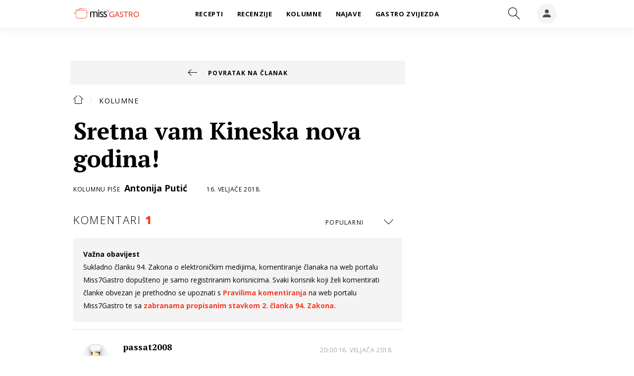

--- FILE ---
content_type: text/css
request_url: https://gastro.24sata.hr/static/css/grid.css?bust=20161115
body_size: 4785
content:
.container:after{content:"";display:table;clear:both}.row-reverse:after,.row-reverse:before,.row:after,.row:before{content:"";display:table}.row-reverse:after,.row:after{clear:both}.row,.row-reverse{zoom:1}.gr-0,.gr-1,.gr-2,.gr-3,.gr-4,.gr-5,.gr-6,.gr-7,.gr-8,.gr-9,.gr-10,.gr-11,.gr-12{display:inline-block;min-height:1px;float:left;-webkit-box-sizing:border-box;-moz-box-sizing:border-box;box-sizing:border-box;vertical-align:top;padding-right:14px;padding-left:14px}.push-0,.push-1,.push-2,.push-3,.push-4,.push-5,.push-6,.push-7,.push-8,.push-9,.push-10,.push-11,.push-12{position:relative}.pull-0,.pull-1,.pull-2,.pull-3,.pull-4,.pull-5,.pull-6,.pull-7,.pull-8,.pull-9,.pull-10,.pull-11,.pull-12{position:relative}@media screen and (max-width:539px){.container\@xs:after{content:"";display:table;clear:both}}@media screen and (max-width:539px){.row-reverse\@xs:after,.row-reverse\@xs:before,.row\@xs:after,.row\@xs:before{content:"";display:table}.row-reverse\@xs:after,.row\@xs:after{clear:both}.row-reverse\@xs,.row\@xs{zoom:1}}@media screen and (max-width:539px){.gr-0\@xs,.gr-1\@xs,.gr-2\@xs,.gr-3\@xs,.gr-4\@xs,.gr-5\@xs,.gr-6\@xs,.gr-7\@xs,.gr-8\@xs,.gr-9\@xs,.gr-10\@xs,.gr-11\@xs,.gr-12\@xs{display:inline-block;min-height:1px;float:left;-webkit-box-sizing:border-box;-moz-box-sizing:border-box;box-sizing:border-box;vertical-align:top;padding-right:14px;padding-left:14px}}@media screen and (max-width:539px){.push-0\@xs,.push-1\@xs,.push-2\@xs,.push-3\@xs,.push-4\@xs,.push-5\@xs,.push-6\@xs,.push-7\@xs,.push-8\@xs,.push-9\@xs,.push-10\@xs,.push-11\@xs,.push-12\@xs{position:relative}}@media screen and (max-width:539px){.pull-0\@xs,.pull-1\@xs,.pull-2\@xs,.pull-3\@xs,.pull-4\@xs,.pull-5\@xs,.pull-6\@xs,.pull-7\@xs,.pull-8\@xs,.pull-9\@xs,.pull-10\@xs,.pull-11\@xs,.pull-12\@xs{position:relative}}@media screen and (min-width:540px){.container\@sm:after{content:"";display:table;clear:both}}@media screen and (min-width:540px){.row-reverse\@sm:after,.row-reverse\@sm:before,.row\@sm:after,.row\@sm:before{content:"";display:table}.row-reverse\@sm:after,.row\@sm:after{clear:both}.row-reverse\@sm,.row\@sm{zoom:1}}@media screen and (min-width:540px){.gr-0\@sm,.gr-1\@sm,.gr-2\@sm,.gr-3\@sm,.gr-4\@sm,.gr-5\@sm,.gr-6\@sm,.gr-7\@sm,.gr-8\@sm,.gr-9\@sm,.gr-10\@sm,.gr-11\@sm,.gr-12\@sm{display:inline-block;min-height:1px;float:left;-webkit-box-sizing:border-box;-moz-box-sizing:border-box;box-sizing:border-box;vertical-align:top;padding-right:14px;padding-left:14px}}@media screen and (min-width:540px){.push-0\@sm,.push-1\@sm,.push-2\@sm,.push-3\@sm,.push-4\@sm,.push-5\@sm,.push-6\@sm,.push-7\@sm,.push-8\@sm,.push-9\@sm,.push-10\@sm,.push-11\@sm,.push-12\@sm{position:relative}}@media screen and (min-width:540px){.pull-0\@sm,.pull-1\@sm,.pull-2\@sm,.pull-3\@sm,.pull-4\@sm,.pull-5\@sm,.pull-6\@sm,.pull-7\@sm,.pull-8\@sm,.pull-9\@sm,.pull-10\@sm,.pull-11\@sm,.pull-12\@sm{position:relative}}@media screen and (min-width:768px){.container\@md:after{content:"";display:table;clear:both}}@media screen and (min-width:768px){.row-reverse\@md:after,.row-reverse\@md:before,.row\@md:after,.row\@md:before{content:"";display:table}.row-reverse\@md:after,.row\@md:after{clear:both}.row-reverse\@md,.row\@md{zoom:1}}@media screen and (min-width:768px){.gr-0\@md,.gr-1\@md,.gr-2\@md,.gr-3\@md,.gr-4\@md,.gr-5\@md,.gr-6\@md,.gr-7\@md,.gr-8\@md,.gr-9\@md,.gr-10\@md,.gr-11\@md,.gr-12\@md{display:inline-block;min-height:1px;float:left;-webkit-box-sizing:border-box;-moz-box-sizing:border-box;box-sizing:border-box;vertical-align:top;padding-right:14px;padding-left:14px}}@media screen and (min-width:768px){.push-0\@md,.push-1\@md,.push-2\@md,.push-3\@md,.push-4\@md,.push-5\@md,.push-6\@md,.push-7\@md,.push-8\@md,.push-9\@md,.push-10\@md,.push-11\@md,.push-12\@md{position:relative}}@media screen and (min-width:768px){.pull-0\@md,.pull-1\@md,.pull-2\@md,.pull-3\@md,.pull-4\@md,.pull-5\@md,.pull-6\@md,.pull-7\@md,.pull-8\@md,.pull-9\@md,.pull-10\@md,.pull-11\@md,.pull-12\@md{position:relative}}@media screen and (min-width:1024px){.container\@lg:after{content:"";display:table;clear:both}}@media screen and (min-width:1024px){.row-reverse\@lg:after,.row-reverse\@lg:before,.row\@lg:after,.row\@lg:before{content:"";display:table}.row-reverse\@lg:after,.row\@lg:after{clear:both}.row-reverse\@lg,.row\@lg{zoom:1}}@media screen and (min-width:1024px){.gr-0\@lg,.gr-1\@lg,.gr-2\@lg,.gr-3\@lg,.gr-4\@lg,.gr-5\@lg,.gr-6\@lg,.gr-7\@lg,.gr-8\@lg,.gr-9\@lg,.gr-10\@lg,.gr-11\@lg,.gr-12\@lg{display:inline-block;min-height:1px;float:left;-webkit-box-sizing:border-box;-moz-box-sizing:border-box;box-sizing:border-box;vertical-align:top;padding-right:14px;padding-left:14px}}@media screen and (min-width:1024px){.push-0\@lg,.push-1\@lg,.push-2\@lg,.push-3\@lg,.push-4\@lg,.push-5\@lg,.push-6\@lg,.push-7\@lg,.push-8\@lg,.push-9\@lg,.push-10\@lg,.push-11\@lg,.push-12\@lg{position:relative}}@media screen and (min-width:1024px){.pull-0\@lg,.pull-1\@lg,.pull-2\@lg,.pull-3\@lg,.pull-4\@lg,.pull-5\@lg,.pull-6\@lg,.pull-7\@lg,.pull-8\@lg,.pull-9\@lg,.pull-10\@lg,.pull-11\@lg,.pull-12\@lg{position:relative}}@media screen and (min-width:1310px){.container\@xlg:after{content:"";display:table;clear:both}}@media screen and (min-width:1310px){.row-reverse\@xlg:after,.row-reverse\@xlg:before,.row\@xlg:after,.row\@xlg:before{content:"";display:table}.row-reverse\@xlg:after,.row\@xlg:after{clear:both}.row-reverse\@xlg,.row\@xlg{zoom:1}}@media screen and (min-width:1310px){.gr-0\@xlg,.gr-1\@xlg,.gr-2\@xlg,.gr-3\@xlg,.gr-4\@xlg,.gr-5\@xlg,.gr-6\@xlg,.gr-7\@xlg,.gr-8\@xlg,.gr-9\@xlg,.gr-10\@xlg,.gr-11\@xlg,.gr-12\@xlg{display:inline-block;min-height:1px;float:left;-webkit-box-sizing:border-box;-moz-box-sizing:border-box;box-sizing:border-box;vertical-align:top;padding-right:14px;padding-left:14px}}@media screen and (min-width:1310px){.push-0\@xlg,.push-1\@xlg,.push-2\@xlg,.push-3\@xlg,.push-4\@xlg,.push-5\@xlg,.push-6\@xlg,.push-7\@xlg,.push-8\@xlg,.push-9\@xlg,.push-10\@xlg,.push-11\@xlg,.push-12\@xlg{position:relative}}@media screen and (min-width:1310px){.pull-0\@xlg,.pull-1\@xlg,.pull-2\@xlg,.pull-3\@xlg,.pull-4\@xlg,.pull-5\@xlg,.pull-6\@xlg,.pull-7\@xlg,.pull-8\@xlg,.pull-9\@xlg,.pull-10\@xlg,.pull-11\@xlg,.pull-12\@xlg{position:relative}}@media screen and (max-width:400px){@-ms-viewport{width:device-width}}#gridle-settings{content:'{ "version" : "2.0.46", "states" : { "default":{ "name" : "default", "min-width" : null, "max-width" : null, "query" : null, "classes" : true, "context" : "12", "column-width" : null, "gutter-width" : "28px", "gutter-height" : "0", "gutter-top" : "0", "gutter-right" : "14px", "gutter-bottom" : "0", "gutter-left" : "14px", "direction" : "ltr", "dir-attribute" : false, "name-multiplicator" : "1", "states-classes" : false, "classes-prefix" : "", "debug" : false, "_" : true }, "xs":{ "name" : "xs", "min-width" : null, "max-width" : "539px", "query" : "screen and (max-width: 539px)", "classes" : true, "context" : "12", "column-width" : null, "gutter-width" : "28px", "gutter-height" : "0", "gutter-top" : "0", "gutter-right" : "14px", "gutter-bottom" : "0", "gutter-left" : "14px", "direction" : "ltr", "dir-attribute" : false, "name-multiplicator" : "1", "states-classes" : false, "classes-prefix" : "", "debug" : false, "_" : true }, "sm":{ "name" : "sm", "min-width" : "540px", "max-width" : null, "query" : "screen and (min-width: 540px)", "classes" : true, "context" : "12", "column-width" : null, "gutter-width" : "28px", "gutter-height" : "0", "gutter-top" : "0", "gutter-right" : "14px", "gutter-bottom" : "0", "gutter-left" : "14px", "direction" : "ltr", "dir-attribute" : false, "name-multiplicator" : "1", "states-classes" : false, "classes-prefix" : "", "debug" : false, "_" : true }, "md":{ "name" : "md", "min-width" : "768px", "max-width" : null, "query" : "screen and (min-width: 768px)", "classes" : true, "context" : "12", "column-width" : null, "gutter-width" : "28px", "gutter-height" : "0", "gutter-top" : "0", "gutter-right" : "14px", "gutter-bottom" : "0", "gutter-left" : "14px", "direction" : "ltr", "dir-attribute" : false, "name-multiplicator" : "1", "states-classes" : false, "classes-prefix" : "", "debug" : false, "_" : true }, "lg":{ "name" : "lg", "min-width" : "1024px", "max-width" : null, "query" : "screen and (min-width: 1024px)", "classes" : true, "context" : "12", "column-width" : null, "gutter-width" : "30px", "gutter-height" : "0", "gutter-top" : "0", "gutter-right" : "15px", "gutter-bottom" : "0", "gutter-left" : "15px", "direction" : "ltr", "dir-attribute" : false, "name-multiplicator" : "1", "states-classes" : false, "classes-prefix" : "", "debug" : false, "_" : true }, "xlg":{ "name" : "xlg", "min-width" : "1310px", "max-width" : null, "query" : "screen and (min-width: 1310px)", "classes" : true, "context" : "12", "column-width" : null, "gutter-width" : "30px", "gutter-height" : "0", "gutter-top" : "0", "gutter-right" : "15px", "gutter-bottom" : "0", "gutter-left" : "15px", "direction" : "ltr", "dir-attribute" : false, "name-multiplicator" : "1", "states-classes" : false, "classes-prefix" : "", "debug" : false, "_" : true }} }'}.gr-0{width:0%}.push-0{left:0%;right:auto}.pull-0{right:0%;left:auto}.prefix-0{margin-left:0%}.gr-1{width:8.33333%}.push-1{left:8.33333%;right:auto}.pull-1{right:8.33333%;left:auto}.prefix-1{margin-left:8.33333%}.gr-2{width:16.66667%}.push-2{left:16.66667%;right:auto}.pull-2{right:16.66667%;left:auto}.prefix-2{margin-left:16.66667%}.gr-3{width:25%}.push-3{left:25%;right:auto}.pull-3{right:25%;left:auto}.prefix-3{margin-left:25%}.gr-4{width:33.33333%}.push-4{left:33.33333%;right:auto}.pull-4{right:33.33333%;left:auto}.prefix-4{margin-left:33.33333%}.gr-5{width:41.66667%}.push-5{left:41.66667%;right:auto}.pull-5{right:41.66667%;left:auto}.prefix-5{margin-left:41.66667%}.gr-6{width:50%}.push-6{left:50%;right:auto}.pull-6{right:50%;left:auto}.prefix-6{margin-left:50%}.gr-7{width:58.33333%}.push-7{left:58.33333%;right:auto}.pull-7{right:58.33333%;left:auto}.prefix-7{margin-left:58.33333%}.gr-8{width:66.66667%}.push-8{left:66.66667%;right:auto}.pull-8{right:66.66667%;left:auto}.prefix-8{margin-left:66.66667%}.gr-9{width:75%}.push-9{left:75%;right:auto}.pull-9{right:75%;left:auto}.prefix-9{margin-left:75%}.gr-10{width:83.33333%}.push-10{left:83.33333%;right:auto}.pull-10{right:83.33333%;left:auto}.prefix-10{margin-left:83.33333%}.gr-11{width:91.66667%}.push-11{left:91.66667%;right:auto}.pull-11{right:91.66667%;left:auto}.prefix-11{margin-left:91.66667%}.gr-12{width:100%}.push-12{left:100%;right:auto}.pull-12{right:100%;left:auto}.prefix-12{margin-left:100%}.row{padding-left:0!important;padding-right:0!important;margin-left:-14px;margin-right:-14px}[class*=no-gutter]>.row{margin-left:0!important;margin-right:0!important}.row-reverse{padding-left:0!important;padding-right:0!important;margin-left:-14px;margin-right:-14px;-webkit-transform:rotateY(180deg);transform:rotateY(180deg)}.row-reverse>[class*=gr-]{-webkit-transform:rotateY(-180deg);transform:rotateY(-180deg)}[class*=no-gutter]>.row-reverse{margin-left:0!important;margin-right:0!important}.hide{display:none}.show{display:block}body{direction:ltr}@media screen and (max-width:539px){.gr-0\@xs{width:0%}.push-0\@xs{left:0%;right:auto}.pull-0\@xs{right:0%;left:auto}.prefix-0\@xs{margin-left:0%}.gr-1\@xs{width:8.33333%}.push-1\@xs{left:8.33333%;right:auto}.pull-1\@xs{right:8.33333%;left:auto}.prefix-1\@xs{margin-left:8.33333%}.gr-2\@xs{width:16.66667%}.push-2\@xs{left:16.66667%;right:auto}.pull-2\@xs{right:16.66667%;left:auto}.prefix-2\@xs{margin-left:16.66667%}.gr-3\@xs{width:25%}.push-3\@xs{left:25%;right:auto}.pull-3\@xs{right:25%;left:auto}.prefix-3\@xs{margin-left:25%}.gr-4\@xs{width:33.33333%}.push-4\@xs{left:33.33333%;right:auto}.pull-4\@xs{right:33.33333%;left:auto}.prefix-4\@xs{margin-left:33.33333%}.gr-5\@xs{width:41.66667%}.push-5\@xs{left:41.66667%;right:auto}.pull-5\@xs{right:41.66667%;left:auto}.prefix-5\@xs{margin-left:41.66667%}.gr-6\@xs{width:50%}.push-6\@xs{left:50%;right:auto}.pull-6\@xs{right:50%;left:auto}.prefix-6\@xs{margin-left:50%}.gr-7\@xs{width:58.33333%}.push-7\@xs{left:58.33333%;right:auto}.pull-7\@xs{right:58.33333%;left:auto}.prefix-7\@xs{margin-left:58.33333%}.gr-8\@xs{width:66.66667%}.push-8\@xs{left:66.66667%;right:auto}.pull-8\@xs{right:66.66667%;left:auto}.prefix-8\@xs{margin-left:66.66667%}.gr-9\@xs{width:75%}.push-9\@xs{left:75%;right:auto}.pull-9\@xs{right:75%;left:auto}.prefix-9\@xs{margin-left:75%}.gr-10\@xs{width:83.33333%}.push-10\@xs{left:83.33333%;right:auto}.pull-10\@xs{right:83.33333%;left:auto}.prefix-10\@xs{margin-left:83.33333%}.gr-11\@xs{width:91.66667%}.push-11\@xs{left:91.66667%;right:auto}.pull-11\@xs{right:91.66667%;left:auto}.prefix-11\@xs{margin-left:91.66667%}.gr-12\@xs{width:100%}.push-12\@xs{left:100%;right:auto}.pull-12\@xs{right:100%;left:auto}.prefix-12\@xs{margin-left:100%}.row\@xs{padding-left:0!important;padding-right:0!important;margin-left:-14px;margin-right:-14px}[class*=no-gutter]>.row\@xs{margin-left:0!important;margin-right:0!important}.row-reverse\@xs{padding-left:0!important;padding-right:0!important;margin-left:-14px;margin-right:-14px;-webkit-transform:rotateY(180deg);transform:rotateY(180deg)}.row-reverse\@xs>[class*=gr-]{-webkit-transform:rotateY(-180deg);transform:rotateY(-180deg)}[class*=no-gutter]>.row-reverse\@xs{margin-left:0!important;margin-right:0!important}.hide\@xs{display:none}.show\@xs{display:block}body{direction:ltr}}@media screen and (min-width:540px){.gr-0\@sm{width:0%}.push-0\@sm{left:0%;right:auto}.pull-0\@sm{right:0%;left:auto}.prefix-0\@sm{margin-left:0%}.gr-1\@sm{width:8.33333%}.push-1\@sm{left:8.33333%;right:auto}.pull-1\@sm{right:8.33333%;left:auto}.prefix-1\@sm{margin-left:8.33333%}.gr-2\@sm{width:16.66667%}.push-2\@sm{left:16.66667%;right:auto}.pull-2\@sm{right:16.66667%;left:auto}.prefix-2\@sm{margin-left:16.66667%}.gr-3\@sm{width:25%}.push-3\@sm{left:25%;right:auto}.pull-3\@sm{right:25%;left:auto}.prefix-3\@sm{margin-left:25%}.gr-4\@sm{width:33.33333%}.push-4\@sm{left:33.33333%;right:auto}.pull-4\@sm{right:33.33333%;left:auto}.prefix-4\@sm{margin-left:33.33333%}.gr-5\@sm{width:41.66667%}.push-5\@sm{left:41.66667%;right:auto}.pull-5\@sm{right:41.66667%;left:auto}.prefix-5\@sm{margin-left:41.66667%}.gr-6\@sm{width:50%}.push-6\@sm{left:50%;right:auto}.pull-6\@sm{right:50%;left:auto}.prefix-6\@sm{margin-left:50%}.gr-7\@sm{width:58.33333%}.push-7\@sm{left:58.33333%;right:auto}.pull-7\@sm{right:58.33333%;left:auto}.prefix-7\@sm{margin-left:58.33333%}.gr-8\@sm{width:66.66667%}.push-8\@sm{left:66.66667%;right:auto}.pull-8\@sm{right:66.66667%;left:auto}.prefix-8\@sm{margin-left:66.66667%}.gr-9\@sm{width:75%}.push-9\@sm{left:75%;right:auto}.pull-9\@sm{right:75%;left:auto}.prefix-9\@sm{margin-left:75%}.gr-10\@sm{width:83.33333%}.push-10\@sm{left:83.33333%;right:auto}.pull-10\@sm{right:83.33333%;left:auto}.prefix-10\@sm{margin-left:83.33333%}.gr-11\@sm{width:91.66667%}.push-11\@sm{left:91.66667%;right:auto}.pull-11\@sm{right:91.66667%;left:auto}.prefix-11\@sm{margin-left:91.66667%}.gr-12\@sm{width:100%}.push-12\@sm{left:100%;right:auto}.pull-12\@sm{right:100%;left:auto}.prefix-12\@sm{margin-left:100%}.row\@sm{padding-left:0!important;padding-right:0!important;margin-left:-14px;margin-right:-14px}[class*=no-gutter]>.row\@sm{margin-left:0!important;margin-right:0!important}.row-reverse\@sm{padding-left:0!important;padding-right:0!important;margin-left:-14px;margin-right:-14px;-webkit-transform:rotateY(180deg);transform:rotateY(180deg)}.row-reverse\@sm>[class*=gr-]{-webkit-transform:rotateY(-180deg);transform:rotateY(-180deg)}[class*=no-gutter]>.row-reverse\@sm{margin-left:0!important;margin-right:0!important}.hide\@sm{display:none}.show\@sm{display:block}body{direction:ltr}}@media screen and (min-width:768px){.gr-0\@md{width:0%}.push-0\@md{left:0%;right:auto}.pull-0\@md{right:0%;left:auto}.prefix-0\@md{margin-left:0%}.gr-1\@md{width:8.33333%}.push-1\@md{left:8.33333%;right:auto}.pull-1\@md{right:8.33333%;left:auto}.prefix-1\@md{margin-left:8.33333%}.gr-2\@md{width:16.66667%}.push-2\@md{left:16.66667%;right:auto}.pull-2\@md{right:16.66667%;left:auto}.prefix-2\@md{margin-left:16.66667%}.gr-3\@md{width:25%}.push-3\@md{left:25%;right:auto}.pull-3\@md{right:25%;left:auto}.prefix-3\@md{margin-left:25%}.gr-4\@md{width:33.33333%}.push-4\@md{left:33.33333%;right:auto}.pull-4\@md{right:33.33333%;left:auto}.prefix-4\@md{margin-left:33.33333%}.gr-5\@md{width:41.66667%}.push-5\@md{left:41.66667%;right:auto}.pull-5\@md{right:41.66667%;left:auto}.prefix-5\@md{margin-left:41.66667%}.gr-6\@md{width:50%}.push-6\@md{left:50%;right:auto}.pull-6\@md{right:50%;left:auto}.prefix-6\@md{margin-left:50%}.gr-7\@md{width:58.33333%}.push-7\@md{left:58.33333%;right:auto}.pull-7\@md{right:58.33333%;left:auto}.prefix-7\@md{margin-left:58.33333%}.gr-8\@md{width:66.66667%}.push-8\@md{left:66.66667%;right:auto}.pull-8\@md{right:66.66667%;left:auto}.prefix-8\@md{margin-left:66.66667%}.gr-9\@md{width:75%}.push-9\@md{left:75%;right:auto}.pull-9\@md{right:75%;left:auto}.prefix-9\@md{margin-left:75%}.gr-10\@md{width:83.33333%}.push-10\@md{left:83.33333%;right:auto}.pull-10\@md{right:83.33333%;left:auto}.prefix-10\@md{margin-left:83.33333%}.gr-11\@md{width:91.66667%}.push-11\@md{left:91.66667%;right:auto}.pull-11\@md{right:91.66667%;left:auto}.prefix-11\@md{margin-left:91.66667%}.gr-12\@md{width:100%}.push-12\@md{left:100%;right:auto}.pull-12\@md{right:100%;left:auto}.prefix-12\@md{margin-left:100%}.row\@md{padding-left:0!important;padding-right:0!important;margin-left:-14px;margin-right:-14px}[class*=no-gutter]>.row\@md{margin-left:0!important;margin-right:0!important}.row-reverse\@md{padding-left:0!important;padding-right:0!important;margin-left:-14px;margin-right:-14px;-webkit-transform:rotateY(180deg);transform:rotateY(180deg)}.row-reverse\@md>[class*=gr-]{-webkit-transform:rotateY(-180deg);transform:rotateY(-180deg)}[class*=no-gutter]>.row-reverse\@md{margin-left:0!important;margin-right:0!important}.hide\@md{display:none}.show\@md{display:block}body{direction:ltr}}@media screen and (min-width:1024px){.gr-0\@lg{width:0%}.push-0\@lg{left:0%;right:auto}.pull-0\@lg{right:0%;left:auto}.prefix-0\@lg{margin-left:0%}.gr-1\@lg{width:8.33333%}.push-1\@lg{left:8.33333%;right:auto}.pull-1\@lg{right:8.33333%;left:auto}.prefix-1\@lg{margin-left:8.33333%}.gr-2\@lg{width:16.66667%}.push-2\@lg{left:16.66667%;right:auto}.pull-2\@lg{right:16.66667%;left:auto}.prefix-2\@lg{margin-left:16.66667%}.gr-3\@lg{width:25%}.push-3\@lg{left:25%;right:auto}.pull-3\@lg{right:25%;left:auto}.prefix-3\@lg{margin-left:25%}.gr-4\@lg{width:33.33333%}.push-4\@lg{left:33.33333%;right:auto}.pull-4\@lg{right:33.33333%;left:auto}.prefix-4\@lg{margin-left:33.33333%}.gr-5\@lg{width:41.66667%}.push-5\@lg{left:41.66667%;right:auto}.pull-5\@lg{right:41.66667%;left:auto}.prefix-5\@lg{margin-left:41.66667%}.gr-6\@lg{width:50%}.push-6\@lg{left:50%;right:auto}.pull-6\@lg{right:50%;left:auto}.prefix-6\@lg{margin-left:50%}.gr-7\@lg{width:58.33333%}.push-7\@lg{left:58.33333%;right:auto}.pull-7\@lg{right:58.33333%;left:auto}.prefix-7\@lg{margin-left:58.33333%}.gr-8\@lg{width:66.66667%}.push-8\@lg{left:66.66667%;right:auto}.pull-8\@lg{right:66.66667%;left:auto}.prefix-8\@lg{margin-left:66.66667%}.gr-9\@lg{width:75%}.push-9\@lg{left:75%;right:auto}.pull-9\@lg{right:75%;left:auto}.prefix-9\@lg{margin-left:75%}.gr-10\@lg{width:83.33333%}.push-10\@lg{left:83.33333%;right:auto}.pull-10\@lg{right:83.33333%;left:auto}.prefix-10\@lg{margin-left:83.33333%}.gr-11\@lg{width:91.66667%}.push-11\@lg{left:91.66667%;right:auto}.pull-11\@lg{right:91.66667%;left:auto}.prefix-11\@lg{margin-left:91.66667%}.gr-12\@lg{width:100%}.push-12\@lg{left:100%;right:auto}.pull-12\@lg{right:100%;left:auto}.prefix-12\@lg{margin-left:100%}.row\@lg{padding-left:0!important;padding-right:0!important;margin-left:-15px;margin-right:-15px}[class*=no-gutter]>.row\@lg{margin-left:0!important;margin-right:0!important}.row-reverse\@lg{padding-left:0!important;padding-right:0!important;margin-left:-15px;margin-right:-15px;-webkit-transform:rotateY(180deg);transform:rotateY(180deg)}.row-reverse\@lg>[class*=gr-]{-webkit-transform:rotateY(-180deg);transform:rotateY(-180deg)}[class*=no-gutter]>.row-reverse\@lg{margin-left:0!important;margin-right:0!important}.hide\@lg{display:none}.show\@lg{display:block}body{direction:ltr}}@media screen and (min-width:1310px){.gr-0\@xlg{width:0%}.push-0\@xlg{left:0%;right:auto}.pull-0\@xlg{right:0%;left:auto}.prefix-0\@xlg{margin-left:0%}.gr-1\@xlg{width:8.33333%}.push-1\@xlg{left:8.33333%;right:auto}.pull-1\@xlg{right:8.33333%;left:auto}.prefix-1\@xlg{margin-left:8.33333%}.gr-2\@xlg{width:16.66667%}.push-2\@xlg{left:16.66667%;right:auto}.pull-2\@xlg{right:16.66667%;left:auto}.prefix-2\@xlg{margin-left:16.66667%}.gr-3\@xlg{width:25%}.push-3\@xlg{left:25%;right:auto}.pull-3\@xlg{right:25%;left:auto}.prefix-3\@xlg{margin-left:25%}.gr-4\@xlg{width:33.33333%}.push-4\@xlg{left:33.33333%;right:auto}.pull-4\@xlg{right:33.33333%;left:auto}.prefix-4\@xlg{margin-left:33.33333%}.gr-5\@xlg{width:41.66667%}.push-5\@xlg{left:41.66667%;right:auto}.pull-5\@xlg{right:41.66667%;left:auto}.prefix-5\@xlg{margin-left:41.66667%}.gr-6\@xlg{width:50%}.push-6\@xlg{left:50%;right:auto}.pull-6\@xlg{right:50%;left:auto}.prefix-6\@xlg{margin-left:50%}.gr-7\@xlg{width:58.33333%}.push-7\@xlg{left:58.33333%;right:auto}.pull-7\@xlg{right:58.33333%;left:auto}.prefix-7\@xlg{margin-left:58.33333%}.gr-8\@xlg{width:66.66667%}.push-8\@xlg{left:66.66667%;right:auto}.pull-8\@xlg{right:66.66667%;left:auto}.prefix-8\@xlg{margin-left:66.66667%}.gr-9\@xlg{width:75%}.push-9\@xlg{left:75%;right:auto}.pull-9\@xlg{right:75%;left:auto}.prefix-9\@xlg{margin-left:75%}.gr-10\@xlg{width:83.33333%}.push-10\@xlg{left:83.33333%;right:auto}.pull-10\@xlg{right:83.33333%;left:auto}.prefix-10\@xlg{margin-left:83.33333%}.gr-11\@xlg{width:91.66667%}.push-11\@xlg{left:91.66667%;right:auto}.pull-11\@xlg{right:91.66667%;left:auto}.prefix-11\@xlg{margin-left:91.66667%}.gr-12\@xlg{width:100%}.push-12\@xlg{left:100%;right:auto}.pull-12\@xlg{right:100%;left:auto}.prefix-12\@xlg{margin-left:100%}.row\@xlg{padding-left:0!important;padding-right:0!important;margin-left:-15px;margin-right:-15px}[class*=no-gutter]>.row\@xlg{margin-left:0!important;margin-right:0!important}.row-reverse\@xlg{padding-left:0!important;padding-right:0!important;margin-left:-15px;margin-right:-15px;-webkit-transform:rotateY(180deg);transform:rotateY(180deg)}.row-reverse\@xlg>[class*=gr-]{-webkit-transform:rotateY(-180deg);transform:rotateY(-180deg)}[class*=no-gutter]>.row-reverse\@xlg{margin-left:0!important;margin-right:0!important}.hide\@xlg{display:none}.show\@xlg{display:block}body{direction:ltr}}@media screen and (min-width:1024px){.gr-0,.gr-0\@lg,.gr-0\@md,.gr-0\@sm,.gr-0\@xlg,.gr-0\@xs,.gr-1,.gr-1\@lg,.gr-1\@md,.gr-1\@sm,.gr-1\@xlg,.gr-1\@xs,.gr-2,.gr-2\@lg,.gr-2\@md,.gr-2\@sm,.gr-2\@xlg,.gr-2\@xs,.gr-3,.gr-3\@lg,.gr-3\@md,.gr-3\@sm,.gr-3\@xlg,.gr-3\@xs,.gr-4,.gr-4\@lg,.gr-4\@md,.gr-4\@sm,.gr-4\@xlg,.gr-4\@xs,.gr-5,.gr-5\@lg,.gr-5\@md,.gr-5\@sm,.gr-5\@xlg,.gr-5\@xs,.gr-6,.gr-6\@lg,.gr-6\@md,.gr-6\@sm,.gr-6\@xlg,.gr-6\@xs,.gr-7,.gr-7\@lg,.gr-7\@md,.gr-7\@sm,.gr-7\@xlg,.gr-7\@xs,.gr-8,.gr-8\@lg,.gr-8\@md,.gr-8\@sm,.gr-8\@xlg,.gr-8\@xs,.gr-9,.gr-9\@lg,.gr-9\@md,.gr-9\@sm,.gr-9\@xlg,.gr-9\@xs,.gr-10,.gr-10\@lg,.gr-10\@md,.gr-10\@sm,.gr-10\@xlg,.gr-10\@xs,.gr-11,.gr-11\@lg,.gr-11\@md,.gr-11\@sm,.gr-11\@xlg,.gr-11\@xs,.gr-12,.gr-12\@lg,.gr-12\@md,.gr-12\@sm,.gr-12\@xlg,.gr-12\@xs{padding-right:15px;padding-left:15px}}@media screen and (min-width:1310px){.gr-0,.gr-0\@lg,.gr-0\@md,.gr-0\@sm,.gr-0\@xlg,.gr-0\@xs,.gr-1,.gr-1\@lg,.gr-1\@md,.gr-1\@sm,.gr-1\@xlg,.gr-1\@xs,.gr-2,.gr-2\@lg,.gr-2\@md,.gr-2\@sm,.gr-2\@xlg,.gr-2\@xs,.gr-3,.gr-3\@lg,.gr-3\@md,.gr-3\@sm,.gr-3\@xlg,.gr-3\@xs,.gr-4,.gr-4\@lg,.gr-4\@md,.gr-4\@sm,.gr-4\@xlg,.gr-4\@xs,.gr-5,.gr-5\@lg,.gr-5\@md,.gr-5\@sm,.gr-5\@xlg,.gr-5\@xs,.gr-6,.gr-6\@lg,.gr-6\@md,.gr-6\@sm,.gr-6\@xlg,.gr-6\@xs,.gr-7,.gr-7\@lg,.gr-7\@md,.gr-7\@sm,.gr-7\@xlg,.gr-7\@xs,.gr-8,.gr-8\@lg,.gr-8\@md,.gr-8\@sm,.gr-8\@xlg,.gr-8\@xs,.gr-9,.gr-9\@lg,.gr-9\@md,.gr-9\@sm,.gr-9\@xlg,.gr-9\@xs,.gr-10,.gr-10\@lg,.gr-10\@md,.gr-10\@sm,.gr-10\@xlg,.gr-10\@xs,.gr-11,.gr-11\@lg,.gr-11\@md,.gr-11\@sm,.gr-11\@xlg,.gr-11\@xs,.gr-12,.gr-12\@lg,.gr-12\@md,.gr-12\@sm,.gr-12\@xlg,.gr-12\@xs{padding-right:15px;padding-left:15px}}[class*=gr-]>[class^=col],[class*=gr-]>[class^=row]{margin-left:-14px;margin-right:-14px}@media screen and (max-width:539px){[class*=gr-]>[class^=col],[class*=gr-]>[class^=row]{margin-left:-14px;margin-right:-14px}}@media screen and (min-width:540px){[class*=gr-]>[class^=col],[class*=gr-]>[class^=row]{margin-left:-14px;margin-right:-14px}}@media screen and (min-width:768px){[class*=gr-]>[class^=col],[class*=gr-]>[class^=row]{margin-left:-14px;margin-right:-14px}}@media screen and (min-width:1024px){[class*=gr-]>[class^=col],[class*=gr-]>[class^=row]{margin-left:-15px;margin-right:-15px}}@media screen and (min-width:1310px){[class*=gr-]>[class^=col],[class*=gr-]>[class^=row]{margin-left:-15px;margin-right:-15px}}.no-gutter{padding-top:0;padding-right:0;padding-bottom:0;padding-left:0}.no-gutter-left{padding-left:0}.no-gutter-right{padding-right:0}.no-gutter-top{padding-top:0}.no-gutter-bottom{padding-bottom:0}.gutter{padding-right:14px;padding-left:14px}.gutter-left{padding-left:14px}.gutter-right{padding-right:14px}body{direction:ltr}@media screen and (max-width:539px){.no-gutter\@xs{padding-top:0;padding-right:0;padding-bottom:0;padding-left:0}.no-gutter-left\@xs{padding-left:0}.no-gutter-right\@xs{padding-right:0}.no-gutter-top\@xs{padding-top:0}.no-gutter-bottom\@xs{padding-bottom:0}.gutter\@xs{padding-right:14px;padding-left:14px}.gutter-left\@xs{padding-left:14px}.gutter-right\@xs{padding-right:14px}body{direction:ltr}}@media screen and (min-width:540px){.no-gutter\@sm{padding-top:0;padding-right:0;padding-bottom:0;padding-left:0}.no-gutter-left\@sm{padding-left:0}.no-gutter-right\@sm{padding-right:0}.no-gutter-top\@sm{padding-top:0}.no-gutter-bottom\@sm{padding-bottom:0}.gutter\@sm{padding-right:14px;padding-left:14px}.gutter-left\@sm{padding-left:14px}.gutter-right\@sm{padding-right:14px}body{direction:ltr}}@media screen and (min-width:768px){.no-gutter\@md{padding-top:0;padding-right:0;padding-bottom:0;padding-left:0}.no-gutter-left\@md{padding-left:0}.no-gutter-right\@md{padding-right:0}.no-gutter-top\@md{padding-top:0}.no-gutter-bottom\@md{padding-bottom:0}.gutter\@md{padding-right:14px;padding-left:14px}.gutter-left\@md{padding-left:14px}.gutter-right\@md{padding-right:14px}body{direction:ltr}}@media screen and (min-width:1024px){.no-gutter\@lg{padding-top:0;padding-right:0;padding-bottom:0;padding-left:0}.no-gutter-left\@lg{padding-left:0}.no-gutter-right\@lg{padding-right:0}.no-gutter-top\@lg{padding-top:0}.no-gutter-bottom\@lg{padding-bottom:0}.gutter\@lg{padding-right:15px;padding-left:15px}.gutter-left\@lg{padding-left:15px}.gutter-right\@lg{padding-right:15px}body{direction:ltr}}@media screen and (min-width:1310px){.no-gutter\@xlg{padding-top:0;padding-right:0;padding-bottom:0;padding-left:0}.no-gutter-left\@xlg{padding-left:0}.no-gutter-right\@xlg{padding-right:0}.no-gutter-top\@xlg{padding-top:0}.no-gutter-bottom\@xlg{padding-bottom:0}.gutter\@xlg{padding-right:15px;padding-left:15px}.gutter-left\@xlg{padding-left:15px}.gutter-right\@xlg{padding-right:15px}body{direction:ltr}}
/*# sourceMappingURL=grid.css.map */

--- FILE ---
content_type: text/css
request_url: https://gastro.24sata.hr/static/build/styles.6f50afee7694be1391f6.css
body_size: 85981
content:
/*! normalize.css v3.0.1 | MIT License | git.io/normalize */html{font-family:sans-serif;-ms-text-size-adjust:100%;-webkit-text-size-adjust:100%}body{margin:0}article,aside,details,figcaption,figure,footer,header,hgroup,main,nav,section,summary{display:block}audio,canvas,progress,video{display:inline-block;vertical-align:baseline}audio:not([controls]){display:none;height:0}[hidden],template{display:none}a{background:transparent}a:active,a:hover{outline:0}abbr[title]{border-bottom:1px dotted}b,strong{font-weight:bold}dfn{font-style:italic}h1{font-size:2em;margin:.67em 0}mark{background:#ff0;color:#000}small{font-size:80%}sub,sup{font-size:75%;line-height:0;position:relative;vertical-align:baseline}sup{top:-0.5em}sub{bottom:-0.25em}img{border:0}svg:not(:root){overflow:hidden}figure{margin:1em 40px}hr{box-sizing:content-box;height:0}pre{overflow:auto}code,kbd,pre,samp{font-family:monospace,monospace;font-size:1em}button,input,optgroup,select,textarea{color:inherit;font:inherit;margin:0}button{overflow:visible}button,select{text-transform:none}button,html input[type=button],input[type=reset],input[type=submit]{-webkit-appearance:button;cursor:pointer}button[disabled],html input[disabled]{cursor:default}button::-moz-focus-inner,input::-moz-focus-inner{border:0;padding:0}input{line-height:normal}input[type=checkbox],input[type=radio]{box-sizing:border-box;padding:0}input[type=number]::-webkit-inner-spin-button,input[type=number]::-webkit-outer-spin-button{height:auto}input[type=search]{-webkit-appearance:textfield;box-sizing:content-box}input[type=search]::-webkit-search-cancel-button,input[type=search]::-webkit-search-decoration{-webkit-appearance:none}fieldset{border:1px solid silver;margin:0 2px;padding:.35em .625em .75em}legend{border:0;padding:0}textarea{overflow:auto}optgroup{font-weight:bold}table{border-collapse:collapse;border-spacing:0}td,th{padding:0}.gldp-default .core{box-sizing:border-box;-webkit-box-sizing:border-box;-moz-box-sizing:border-box;position:relative;float:left;padding:0;margin:0;font-size:14px;text-align:center;cursor:pointer;color:#222;background:#fff;background:linear-gradient(to bottom, #ffffff 0%, #dadada 98%, #ffffff 99%, #dadada 100%);filter:progid:DXImageTransform.Microsoft.gradient( startColorstr="#ffffff", endColorstr="#dadada",GradientType=0 )}.gldp-default .border{border:0 !important}.gldp-default .monyear,.gldp-default .monyear select{font-size:16px !important;font-weight:bold;text-shadow:1px 1px 0 rgba(255,255,255,.75);border:0 !important}.gldp-default .monyear span{margin:0 5px 0 5px}.gldp-default .prev-arrow,.gldp-default .next-arrow{color:#222;text-shadow:1px 1px 0 rgba(255,255,255,.75)}.gldp-default .prev-arrow:active,.gldp-default .next-arrow:active{color:red}.gldp-default .prev-arrow-off,.gldp-default .next-arrow-off{color:#222;opacity:.15}.gldp-default .dow{color:#fff;font-weight:bold;cursor:wait !important;background:red;background:linear-gradient(to bottom, #ff0000 0%, #ffcccc 1%, #ff0000 2%, #aa0000 98%, #dd4444 99%, #880000 100%);filter:progid:DXImageTransform.Microsoft.gradient( startColorstr="#ff0000", endColorstr="#880000",GradientType=0 )}.gldp-default .mon,.gldp-default .tue,.gldp-default .wed,.gldp-default .thu,.gldp-default .fri{font-weight:bold;text-shadow:1px 1px 0 rgba(255,255,255,.75)}.gldp-default .sat,.gldp-default .sun{color:#3858a8;font-weight:bold;text-shadow:1px 1px 0 rgba(255,255,255,.75)}.gldp-default .outday{color:#666 !important}.gldp-default .mon:hover,.gldp-default .tue:hover,.gldp-default .wed:hover,.gldp-default .thu:hover,.gldp-default .fri:hover,.gldp-default .sat:hover,.gldp-default .sun:hover{background:#fcfff4;background:linear-gradient(to bottom, #fcfff4 0%, #e9e9ce 100%);filter:progid:DXImageTransform.Microsoft.gradient( startColorstr="#fcfff4", endColorstr="#e9e9ce",GradientType=0 )}.gldp-default .noday{color:#444;font-weight:normal;cursor:wait !important;background:#aaa;background:linear-gradient(to bottom, #aaaaaa 0%, #8a8a8a 98%, #aaaaaa 99%, #8a8a8a 100%);filter:progid:DXImageTransform.Microsoft.gradient( startColorstr="#aaaaaa", endColorstr="#8a8a8a",GradientType=0 )}.gldp-default .selected{color:#fff;font-weight:bold;border-color:#c00;background:#e8bf88;background:linear-gradient(to bottom, #e8bf88 0%, #ffc19d 1%, #fd8642 2%, #ab2412 98%, #ef753f 99%, #ef753f 100%);filter:progid:DXImageTransform.Microsoft.gradient( startColorstr="#e8bf88", endColorstr="#ef753f",GradientType=0 )}.gldp-default .today{color:#fff;font-weight:bold;border-color:#00c;background:#88bfe8;background:linear-gradient(to bottom, #88bfe8 0%, #9dc1ff 1%, #4286fd 2%, #0124ab 98%, #3775ef 99%, #3775ef 100%);filter:progid:DXImageTransform.Microsoft.gradient( startColorstr="#88bfe8", endColorstr="#3775ef",GradientType=0 )}.gldp-default .special{color:#fff;font-weight:bold;border-color:#0c0;background:#88e888;background:linear-gradient(to bottom, #88e888 0%, #9dff9d 1%, #42fd42 2%, #01ab01 98%, #37ef37 99%, #37ef37 100%);filter:progid:DXImageTransform.Microsoft.gradient( startColorstr="#88e888", endColorstr="#37ef37",GradientType=0 )}.content-right>*{margin:0 0 0 auto}.relative{position:relative}.ir{background-color:transparent;border:0;overflow:hidden;*text-indent:-9999px}.ir:before{content:"";display:block;width:0;height:150%}.hidden{display:none !important;visibility:hidden}@media screen and (max-width: 1023px){.visible_mobile{display:flex !important;visibility:visible !important;justify-content:center;padding:0}}@media screen and (min-width: 1024px){.visible_desktop{display:block !important;visibility:visible !important;padding:0}}.visuallyhidden{border:0;clip:rect(0 0 0 0);height:1px;margin:-1px;overflow:hidden;padding:0;position:absolute;width:1px}.visuallyhidden.focusable:active,.visuallyhidden.focusable:focus{clip:auto;height:auto;margin:0;overflow:visible;position:static;width:auto}.invisible{visibility:hidden}.cf:before,.cf:after,.th_gastro.article--recepti blockquote:first-of-type p:last-of-type:after,.th_gastro.article--recepti q:first-of-type p:last-of-type:after{content:" ";display:table}.clearfix:before,.clearfix:after{content:" ";display:table}.cf:after,.th_gastro.article--recepti blockquote:first-of-type p:last-of-type:after,.th_gastro.article--recepti q:first-of-type p:last-of-type:after,.clearfix:after{clear:both}.cf,.th_gastro.article--recepti blockquote:first-of-type p:last-of-type:after,.th_gastro.article--recepti q:first-of-type p:last-of-type:after,.clearfix{*zoom:1}.block{display:block}.inline-block{display:inline-block}.text-left{text-align:left}.text-right{text-align:right}.text-center{text-align:center}.text-justify{text-align:justify}.uppercase{text-transform:uppercase}.debug{outline:solid gold 1px}.debug-background{background:rgba(255,215,0,.2) !important}.rspimg{width:100%;height:auto}.error{color:#ed4b47}.mt0{margin-top:0px !important}.mt5{margin-top:5px !important}.mt10{margin-top:10px !important}.mt15{margin-top:15px !important}.mt20{margin-top:20px !important}.mt25{margin-top:25px !important}.mt30{margin-top:30px !important}.mt35{margin-top:35px !important}.mt40{margin-top:40px !important}.mt60{margin-top:60px !important}.mt65{margin-top:65px !important}.mr0{margin-right:0px !important}.mr5{margin-right:5px !important}.mr10{margin-right:10px !important}.mr15{margin-right:15px !important}.mr20{margin-right:20px !important}.mr25{margin-right:25px !important}.mr30{margin-right:30px !important}.mr35{margin-right:35px !important}.mr40{margin-right:40px !important}.mr60{margin-right:60px !important}.mr65{margin-right:65px !important}.mb0{margin-bottom:0px !important}.mb5{margin-bottom:5px !important}.mb10{margin-bottom:10px !important}.mb15{margin-bottom:15px !important}.mb20{margin-bottom:20px !important}.mb25{margin-bottom:25px !important}.mb30{margin-bottom:30px !important}.mb35{margin-bottom:35px !important}.mb40{margin-bottom:40px !important}.mb60{margin-bottom:60px !important}.mb65{margin-bottom:65px !important}.ml0{margin-left:0px !important}.ml5{margin-left:5px !important}.ml10{margin-left:10px !important}.ml15{margin-left:15px !important}.ml20{margin-left:20px !important}.ml25{margin-left:25px !important}.ml30{margin-left:30px !important}.ml35{margin-left:35px !important}.ml40{margin-left:40px !important}.ml60{margin-left:60px !important}.ml65{margin-left:65px !important}.mv0{margin-top:0px !important;margin-bottom:0px !important}.mv5{margin-top:5px !important;margin-bottom:5px !important}.mv10{margin-top:10px !important;margin-bottom:10px !important}.mv15{margin-top:15px !important;margin-bottom:15px !important}.mv20{margin-top:20px !important;margin-bottom:20px !important}.mv25{margin-top:25px !important;margin-bottom:25px !important}.mv30{margin-top:30px !important;margin-bottom:30px !important}.mv35{margin-top:35px !important;margin-bottom:35px !important}.mv40{margin-top:40px !important;margin-bottom:40px !important}.mv60{margin-top:60px !important;margin-bottom:60px !important}.mv65{margin-top:65px !important;margin-bottom:65px !important}.mh0{margin-right:0px !important;margin-left:0px !important}.mh5{margin-right:5px !important;margin-left:5px !important}.mh10{margin-right:10px !important;margin-left:10px !important}.mh15{margin-right:15px !important;margin-left:15px !important}.mh20{margin-right:20px !important;margin-left:20px !important}.mh25{margin-right:25px !important;margin-left:25px !important}.mh30{margin-right:30px !important;margin-left:30px !important}.mh35{margin-right:35px !important;margin-left:35px !important}.mh40{margin-right:40px !important;margin-left:40px !important}.mh60{margin-right:60px !important;margin-left:60px !important}.mh65{margin-right:65px !important;margin-left:65px !important}.pt0{padding-top:0px !important}.pt5{padding-top:5px !important}.pt10{padding-top:10px !important}.pt15{padding-top:15px !important}.pt20{padding-top:20px !important}.pt25{padding-top:25px !important}.pt30{padding-top:30px !important}.pt35{padding-top:35px !important}.pt40{padding-top:40px !important}.pt60{padding-top:60px !important}.pt65{padding-top:65px !important}.pr0{padding-right:0px !important}.pr5{padding-right:5px !important}.pr10{padding-right:10px !important}.pr15{padding-right:15px !important}.pr20{padding-right:20px !important}.pr25{padding-right:25px !important}.pr30{padding-right:30px !important}.pr35{padding-right:35px !important}.pr40{padding-right:40px !important}.pr60{padding-right:60px !important}.pr65{padding-right:65px !important}.pb0{padding-bottom:0px !important}.pb5{padding-bottom:5px !important}.pb10{padding-bottom:10px !important}.pb15{padding-bottom:15px !important}.pb20{padding-bottom:20px !important}.pb25{padding-bottom:25px !important}.pb30{padding-bottom:30px !important}.pb35{padding-bottom:35px !important}.pb40{padding-bottom:40px !important}.pb60{padding-bottom:60px !important}.pb65{padding-bottom:65px !important}.pl0{padding-left:0px !important}.pl5{padding-left:5px !important}.pl10{padding-left:10px !important}.pl15{padding-left:15px !important}.pl20{padding-left:20px !important}.pl25{padding-left:25px !important}.pl30{padding-left:30px !important}.pl35{padding-left:35px !important}.pl40{padding-left:40px !important}.pl60{padding-left:60px !important}.pl65{padding-left:65px !important}.pv0{padding-top:0px !important;padding-bottom:0px !important}.pv5{padding-top:5px !important;padding-bottom:5px !important}.pv10{padding-top:10px !important;padding-bottom:10px !important}.pv15{padding-top:15px !important;padding-bottom:15px !important}.pv20{padding-top:20px !important;padding-bottom:20px !important}.pv25{padding-top:25px !important;padding-bottom:25px !important}.pv30{padding-top:30px !important;padding-bottom:30px !important}.pv35{padding-top:35px !important;padding-bottom:35px !important}.pv40{padding-top:40px !important;padding-bottom:40px !important}.pv60{padding-top:60px !important;padding-bottom:60px !important}.pv65{padding-top:65px !important;padding-bottom:65px !important}.ph0{padding-right:0px !important;padding-left:0px !important}.ph5{padding-right:5px !important;padding-left:5px !important}.ph10{padding-right:10px !important;padding-left:10px !important}.ph15{padding-right:15px !important;padding-left:15px !important}.ph20{padding-right:20px !important;padding-left:20px !important}.ph25{padding-right:25px !important;padding-left:25px !important}.ph30{padding-right:30px !important;padding-left:30px !important}.ph35{padding-right:35px !important;padding-left:35px !important}.ph40{padding-right:40px !important;padding-left:40px !important}.ph60{padding-right:60px !important;padding-left:60px !important}.ph65{padding-right:65px !important;padding-left:65px !important}a{color:#000}a:link,a:active,a:visited,a:hover{text-decoration:none}a:active,a:visited{outline:0}h1{margin:0;padding:20px 0 0}h2{margin:0;padding:15px 0 0}h3{margin:0;padding:10px 0 0}@font-face{font-family:"icomoon";src:url(/static/build/17264d3bddf62e55d927.eot?gxnx1l?bust=20161711);src:url(/static/build/17264d3bddf62e55d927.eot?gxnx1l#iefix?bust=20161711) format("embedded-opentype"),url(/static/build/b6a53db9fdd594647913.woff2?gxnx1l?bust=20161711) format("woff2"),url(/static/build/b50ccdbba20898cf68ed.ttf?gxnx1l?bust=20161711) format("truetype"),url(/static/build/7585d28e1c8212f82edc.woff?gxnx1l?bust=20161711) format("woff"),url(/static/build/53c505179bdda4461a07.svg?gxnx1l#icomoon?bust=20161711) format("svg");font-weight:normal;font-style:normal}[class^=icon-],[class*=" icon-"]{font-family:"icomoon" !important;speak:none;font-style:normal;font-weight:normal;font-feature-settings:normal;font-variant:normal;text-transform:none;line-height:1;-webkit-font-smoothing:antialiased;-moz-osx-font-smoothing:grayscale}.icon-play:before{content:""}.icon-pinterest:before{content:""}.icon-account:before{content:""}.icon-camera-party-mode:before{content:""}.icon-checkbox-blank-outline:before{content:""}.icon-checkbox-marked:before{content:""}.icon-email:before{content:""}.icon-facebook:before{content:""}.icon-google-plus:before{content:""}.icon-instagram:before{content:""}.icon-linkedin:before{content:""}.icon-phone-in-talk:before{content:""}.icon-plus:before{content:""}.icon-radiobox-blank:before{content:""}.icon-radiobox-marked:before{content:""}.icon-refresh:before{content:""}.icon-twitter:before{content:""}.icon-whatsapp:before{content:""}.icon-home:before{content:""}.icon-pencil:before{content:""}.icon-lock:before{content:""}.icon-key:before{content:""}.icon-trash2:before{content:""}.icon-flag3:before{content:""}.icon-paper-plane:before{content:""}.icon-eye:before{content:""}.icon-exit:before{content:""}.icon-photo:before{content:""}.icon-calendar3:before{content:""}.icon-chat:before{content:""}.icon-smile:before{content:""}.icon-sad:before{content:""}.icon-neutral:before{content:""}.icon-options:before{content:""}.icon-magnifier:before{content:""}.icon-checkmark:before{content:""}.icon-cross:before{content:""}.icon-chevron-down:before{content:""}.icon-chevron-left:before{content:""}.icon-chevron-right:before{content:""}.icon-arrow-up5:before{content:""}.icon-arrow-left5:before{content:""}.icon-circle-cross:before{content:""}html{font-size:62.5%;-webkit-tap-highlight-color:rgba(0,0,0,0)}body{color:#020202;font:normal 400 100% "Open Sans",sans-serif;font-size:100%;line-height:1.5;background:#fff;overflow-x:hidden}body.nav_is_open{overflow:hidden;position:fixed}@media screen and (min-width: 1024px){body{background:#fff}}figure{position:relative;margin:0;padding:0;font-size:0}*:focus{outline:0}.body_wrap{position:relative;padding:0;z-index:1;top:56px;margin-bottom:-50px}@media screen and (min-width: 1024px){.body_wrap{margin:0;padding:0 5px}.has_subnav .body_wrap{top:92px}}@media screen and (min-width: 1310px){.body_wrap{top:80px;margin-bottom:-80px;padding:0}.has_subnav .body_wrap{top:90px;margin-bottom:-90px}body.section--special .body_wrap{top:56px}}@media screen and (min-width: 1024px){.row{margin:0 -15px}}.container{margin:0 auto}@media screen and (min-width: 540px){.container{max-width:540px}}@media screen and (min-width: 1024px){.container{max-width:1024px}}@media screen and (min-width: 1310px){.container{max-width:1310px}}.content__wrap{padding:0}@media screen and (max-width: 1023px){.content__wrap{background:#fff;box-shadow:0 3px 8px rgba(0,0,0,.13)}}@media screen and (min-width: 1024px){body.section--special .content__wrap{background-color:transparent}}.column_content{position:relative;float:none;width:100%;margin:0;padding:0;box-sizing:border-box}@media screen and (min-width: 540px)and (min-width: 1024px){.column_content{margin:0 -320px 0 0}}@media screen and (min-width: 768px)and (min-width: 1024px){.column_content{margin:0 -320px 0 0}}@media screen and (min-width: 1024px)and (min-width: 1024px){.column_content{margin:0 -320px 0 0}}@media screen and (min-width: 1310px)and (min-width: 1024px){.column_content{margin:0 -330px 0 0}}@media screen and (min-width: 1024px){.column_content{float:left}}@media screen and (max-width: 1023px){.section .column_content{margin:0}}@media screen and (min-width: 1024px){.section .column_content{margin:0 -320px 0 0}}@media screen and (min-width: 1310px){.section .column_content{margin:0 -330px 0 0}}@media screen and (min-width: 1024px){.container--feed .column_content{margin:0}}@media screen and (min-width: 1310px){.container--feed .column_content{margin:0 -320px 0 0}}@media screen and (min-width: 1310px)and (min-width: 1024px){.container--sidebarsmall .column_content{margin:0 -320px 0 0}}@media screen and (min-width: 540px)and (min-width: 1024px){.container--sidebarleft .column_content{margin:0 0 0 -320px}}@media screen and (min-width: 768px)and (min-width: 1024px){.container--sidebarleft .column_content{margin:0 0 0 -320px}}@media screen and (min-width: 1024px)and (min-width: 1024px){.container--sidebarleft .column_content{margin:0 0 0 -320px}}@media screen and (min-width: 1310px)and (min-width: 1024px){.container--sidebarleft .column_content{margin:0 0 0 -330px}}@media screen and (min-width: 1024px){.container--sidebarleft .column_content{float:right}}@media screen and (min-width: 1310px)and (min-width: 1024px){.container--sidebarsmall .container--sidebarleft .column_content{margin:0 0 0 -320px}}.column_content__inner{position:relative;padding:0;*zoom:1;box-sizing:border-box}.column_content__inner:before,.column_content__inner:after{content:"";display:table}.column_content__inner:after{clear:both}@media screen and (min-width: 540px)and (min-width: 1024px){.column_content__inner{margin:0 320px 0 0}}@media screen and (min-width: 768px)and (min-width: 1024px){.column_content__inner{margin:0 320px 0 0}}@media screen and (min-width: 1024px)and (min-width: 1024px){.column_content__inner{margin:0 320px 0 0}}@media screen and (min-width: 1310px)and (min-width: 1024px){.column_content__inner{margin:0 330px 0 0}}@media screen and (min-width: 1310px){.column_content__inner{padding:0}}@media screen and (max-width: 1023px){.section .column_content__inner{width:100%}}@media screen and (min-width: 1024px){.section .column_content__inner{width:auto;margin:0 320px 0 0}}@media screen and (min-width: 1310px){.section .column_content__inner{margin:0 330px 0 0}}@media screen and (min-width: 1024px){.container--feed .column_content__inner{margin:0}}@media screen and (min-width: 1310px){.container--feed .column_content__inner{margin:0 320px 0 0}}@media screen and (min-width: 1310px)and (min-width: 1024px){.container--sidebarsmall .column_content__inner{margin:0 320px 0 0}}@media screen and (min-width: 540px)and (min-width: 1024px){.container--sidebarleft .column_content__inner{margin:0 0 0 320px}}@media screen and (min-width: 768px)and (min-width: 1024px){.container--sidebarleft .column_content__inner{margin:0 0 0 320px}}@media screen and (min-width: 1024px)and (min-width: 1024px){.container--sidebarleft .column_content__inner{margin:0 0 0 320px}}@media screen and (min-width: 1310px)and (min-width: 1024px){.container--sidebarleft .column_content__inner{margin:0 0 0 330px}}@media screen and (min-width: 1310px)and (min-width: 1024px){.container--sidebarsmall .container--sidebarleft .column_content__inner{margin:0 0 0 320px}}.column_sidebar{position:relative;float:none;width:100%;margin:0;padding:0;box-sizing:border-box;*zoom:1}.column_sidebar:before,.column_sidebar:after{content:"";display:table}.column_sidebar:after{clear:both}@media screen and (min-width: 540px)and (min-width: 1024px){.column_sidebar{width:320px}}@media screen and (min-width: 768px)and (min-width: 1024px){.column_sidebar{width:320px}}@media screen and (min-width: 1024px)and (min-width: 1024px){.column_sidebar{width:320px}}@media screen and (min-width: 1310px)and (min-width: 1024px){.column_sidebar{width:330px}}@media screen and (min-width: 1024px){.column_sidebar{float:right}}@media screen and (min-width: 1024px){.column_sidebar{padding:0 15px 0 5px}}@media screen and (min-width: 1310px){.column_sidebar{padding:0 15px}}@media screen and (max-width: 1023px){.section .column_sidebar{width:100%}}@media screen and (min-width: 1024px){.section .column_sidebar{width:320px}}@media screen and (min-width: 1310px){.section .column_sidebar{width:330px}}@media screen and (max-width: 1023px){.section--special .column_sidebar{padding:0 14px}}@media screen and (min-width: 1310px){.section--special .column_sidebar{padding:0 14px 0 15px}}.container--feed .column_sidebar{position:relative;z-index:1}@media screen and (min-width: 1024px){.container--feed .column_sidebar{margin:0;width:100%}}@media screen and (min-width: 1310px){.container--feed .column_sidebar{width:330px}}@media screen and (min-width: 1024px){.container--sidebarleft .column_sidebar{float:left}}@media screen and (min-width: 1310px)and (min-width: 1024px){.container--sidebarsmall .column_sidebar{width:320px}}@media screen and (min-width: 1024px){body.tool_page .column_sidebar{padding-top:170px}}@media screen and (min-width: 1024px){body.all_tools .column_sidebar{padding-top:105px}}.main_snake_border{position:relative}@media screen and (min-width: 1024px){.main_snake_border:after{position:absolute;content:"";top:-30px;background:#efede8;height:1px;width:100%}}.main_snake_column{margin:0 !important}@media screen and (min-width: 1024px){.main_snake_column{padding:0 40px 0 0}}.noresult{padding:0 0 20px}.noresult__title{font:normal 400 100% "PT Serif",sans-serif;font-size:22px;font-size:2.2rem;margin:0;padding:0 0 20px}@media screen and (min-width: 1024px){.noresult__title{font-size:40px;font-size:4rem}}.noresult__desc{font-size:15px;font-size:1.5rem;padding:0;margin:0}@media screen and (min-width: 1024px){.noresult__desc{font-size:18px;font-size:1.8rem}}.noresult__desc a{color:#333}.center_me{position:absolute;top:0;left:50%;transform:translate(-50%, 0)}@media screen and (min-width: 340px){.center_me{margin:20px 0}}@media screen and (min-width: 540px){.center_me{margin:0;top:50%;left:50%;transform:translate(-50%, -50%)}}@media screen and (min-width: 1310px){.home--loadmorewrapcontainer{margin-bottom:-42px}}@media screen and (min-width: 1310px){.home--loadmorewrap{margin:-78px 0 -10px}}#divAIO1,#divAIO2{height:0;overflow:hidden}.article_list__item:before,.article_list__item:after,.ntfs__icon>span::after,.cal__nav [class^=icon-],.cal__nav [class*=" icon-"],.checkbox__icon:before,.radiobutton__icon:before,.custom_select:after,.form__error:before,.gldp-default .prev-arrow::after,.gldp-default .next-arrow::after,.alert__message:before{font-family:"icomoon";speak:none;font-style:normal;font-weight:normal;font-feature-settings:normal;font-variant:normal;text-transform:none;line-height:1;-webkit-font-smoothing:antialiased;-moz-osx-font-smoothing:grayscale}[class^=icon-],[class*=" icon-"]{font-family:"icomoon" !important;speak:none;font-style:normal;font-weight:normal;font-feature-settings:normal;font-variant:normal;text-transform:none;line-height:1;-webkit-font-smoothing:antialiased;-moz-osx-font-smoothing:grayscale}.icon--material{font-size:24px;font-size:2.4rem;line-height:24px;line-height:2.4rem}.icon--linear{font-size:20px;font-size:2rem;line-height:15px;line-height:1.5rem}.input{background:none;border:0}::-webkit-input-placeholder{color:inherit}:-moz-placeholder{color:inherit;opacity:1}::-moz-placeholder{color:inherit;opacity:1}:-ms-input-placeholder{color:inherit}.icon-lines{position:relative;display:inline-block;width:20px;height:1px;background:#fff}.icon-lines:before,.icon-lines:after{position:absolute;display:inline-block;width:20px;height:1px;background:#fff;left:0;content:"";transition:.3s ease-in-out}.icon-lines:before{top:-5px}.icon-lines:after{bottom:-5px}.icon-lines.click{background:none}.icon-lines.click:after{transform:rotate(45deg);bottom:0}.icon-lines.click:before{transform:rotate(-45deg);top:0}.icon-down{position:relative;display:inline-block;width:33%;height:50px;transition:.3s ease-in-out}.table__header .icon-down{width:100%}@media screen and (min-width: 768px){.table__header .icon-down{width:33%}}.icon-down:before,.icon-down:after{position:absolute;display:inline-block;width:12px;height:1px;background:#333;top:25px;left:0;content:"";transition:.3s ease-in-out}.language__flag .icon-down:before,.language__flag .icon-down:after{width:8px}.icon-down:before{left:auto;right:26px;transform:rotate(45deg)}.icon-down:after{left:auto;right:18px;transform:rotate(-45deg)}.icon-down.click:before{transform:rotate(-45deg);background:#9b9b9b}.icon-down.click:after{transform:rotate(45deg);background:#9b9b9b}@media screen and (min-width: 1024px){.js_sticky,.js_sticky_offset{position:static;position:sticky;position:-webkit-sticky;bottom:0;top:76px}}@media screen and (min-width: 1310px){.js_sticky,.js_sticky_offset{top:98px}}.js_stickyDidomi{position:static;position:sticky;position:-webkit-sticky;bottom:0;top:auto}.relative{position:relative}@-webkit-keyframes spin{0%{transform:rotate(0deg)}100%{transform:rotate(360deg)}}@-webkit-keyframes spin{0%{transform:rotate(0deg)}100%{transform:rotate(360deg)}}@keyframes spin{0%{transform:rotate(0deg)}100%{transform:rotate(360deg)}}@-webkit-keyframes blob{0%{-webkit-transform:perspective(120px)}50%{-webkit-transform:perspective(120px) rotateY(180deg)}100%{-webkit-transform:perspective(120px) rotateY(180deg) rotateX(180deg)}}@keyframes blob{0%{transform:perspective(120px) rotateX(0deg) rotateY(0deg);-webkit-transform:perspective(120px) rotateX(0deg) rotateY(0deg)}50%{transform:perspective(120px) rotateX(-180.1deg) rotateY(0deg);-webkit-transform:perspective(120px) rotateX(-180.1deg) rotateY(0deg)}100%{transform:perspective(120px) rotateX(-180deg) rotateY(-179.9deg);-webkit-transform:perspective(120px) rotateX(-180deg) rotateY(-179.9deg)}}.mfp-wrap~*{filter:blur(3px)}.mfp-bg{top:0;left:0;width:100%;height:100%;z-index:1042;overflow:hidden;position:fixed;background:#e3e3e3;opacity:.9;filter:alpha(opacity=90)}.mfp-wrap{top:0;left:0;width:100%;height:100%;z-index:1043;position:fixed;outline:none !important;-webkit-backface-visibility:hidden}.mfp-container{text-align:center;position:absolute;width:100%;height:100%;left:0;top:0;padding:0 0px;box-sizing:border-box}.mfp-container:before{content:"";display:inline-block;height:100%;vertical-align:middle}.mfp-align-top .mfp-container:before{display:none}.mfp-content{position:relative;display:inline-block;vertical-align:middle;margin:0 auto;text-align:left;z-index:1045}.mfp-inline-holder .mfp-content,.mfp-ajax-holder .mfp-content{width:100%;cursor:auto}.mfp-ajax-cur{cursor:progress}.mfp-zoom-out-cur,.mfp-zoom-out-cur .mfp-image-holder .mfp-close{cursor:zoom-out}.mfp-zoom{cursor:pointer;cursor:zoom-in}.mfp-auto-cursor .mfp-content{cursor:auto}.mfp-close,.mfp-arrow,.mfp-preloader,.mfp-counter{-webkit-user-select:none;-moz-user-select:none;-ms-user-select:none;user-select:none}.mfp-loading.mfp-figure{display:none}.mfp-hide{display:none !important}.mfp-preloader{color:#ccc;position:absolute;top:50%;width:auto;text-align:center;margin-top:-0.8em;left:8px;right:8px;z-index:1044}.mfp-preloader a{color:#ccc}.mfp-preloader a:hover{color:#fff}.mfp-s-ready .mfp-preloader{display:none}.mfp-s-error .mfp-content{display:none}button.mfp-close,button.mfp-arrow{overflow:visible;cursor:pointer;background:transparent;border:0;-webkit-appearance:none;display:block;outline:none;padding:0;z-index:1046;box-shadow:none}button::-moz-focus-inner{padding:0;border:0}.mfp-close{width:44px;height:44px;line-height:44px;position:absolute;right:0;top:0;text-decoration:none;text-align:center;opacity:.65;filter:alpha(opacity=65);padding:0 0 18px 10px;color:#fff;font-style:normal;font-size:0}.mfp-close:hover,.mfp-close:focus{opacity:1;filter:alpha(opacity=100)}.mfp-close:active{top:1px}.mfp-close-btn-in .mfp-close{color:#333}.mfp-image-holder .mfp-close,.mfp-iframe-holder .mfp-close{color:#fff;right:-6px;text-align:right;padding-right:6px;width:100%}.mfp-counter{position:absolute;top:0;right:0;color:#ccc;font-size:12px;line-height:18px;white-space:nowrap}.mfp-arrow{position:absolute;opacity:.65;filter:alpha(opacity=65);margin:0;top:50%;margin-top:-55px;padding:0;width:90px;height:110px;-webkit-tap-highlight-color:rgba(0,0,0,0)}.mfp-arrow:active{margin-top:-54px}.mfp-arrow:hover,.mfp-arrow:focus{opacity:1;filter:alpha(opacity=100)}.mfp-arrow:before,.mfp-arrow:after,.mfp-arrow .mfp-b,.mfp-arrow .mfp-a{content:"";display:block;width:0;height:0;position:absolute;left:0;top:0;margin-top:35px;margin-left:35px;border:medium inset transparent}.mfp-arrow:after,.mfp-arrow .mfp-a{border-top-width:13px;border-bottom-width:13px;top:8px}.mfp-arrow:before,.mfp-arrow .mfp-b{border-top-width:21px;border-bottom-width:21px;opacity:.7}.mfp-arrow-left{left:0}.mfp-arrow-left:after,.mfp-arrow-left .mfp-a{border-right:17px solid #fff;margin-left:31px}.mfp-arrow-left:before,.mfp-arrow-left .mfp-b{margin-left:25px;border-right:27px solid #3f3f3f}.mfp-arrow-right{right:0}.mfp-arrow-right:after,.mfp-arrow-right .mfp-a{border-left:17px solid #fff;margin-left:39px}.mfp-arrow-right:before,.mfp-arrow-right .mfp-b{border-left:27px solid #3f3f3f}.mfp-iframe-holder{padding-top:40px;padding-bottom:40px}.mfp-iframe-holder .mfp-content{line-height:0;width:100%;max-width:900px}.mfp-iframe-holder .mfp-close{top:-40px}.mfp-iframe-scaler{width:100%;height:0;overflow:hidden;padding-top:56.25%}.mfp-iframe-scaler iframe{position:absolute;display:block;top:0;left:0;width:100%;height:100%;box-shadow:0;background:#000}img.mfp-img{width:auto;max-width:100%;height:auto;display:block;line-height:0;box-sizing:border-box;padding:40px 0 40px;margin:0 auto}.mfp-figure{line-height:0}.mfp-figure:after{content:"";position:absolute;left:0;top:40px;bottom:40px;display:block;right:0;width:auto;height:auto;z-index:-1;box-shadow:0;background:#444}.mfp-figure small{color:#bdbdbd;display:block;font-size:12px;line-height:14px}.mfp-figure figure{margin:0}.mfp-bottom-bar{margin-top:-36px;position:absolute;top:100%;left:0;width:100%;cursor:auto}.mfp-title{text-align:left;line-height:18px;color:#f3f3f3;word-wrap:break-word;padding-right:36px}.mfp-image-holder .mfp-content{max-width:100%}.mfp-gallery .mfp-image-holder .mfp-figure{cursor:pointer}@media screen and (max-width: 800px)and (orientation: landscape),screen and (max-height: 300px){.mfp-img-mobile .mfp-image-holder{padding-left:0;padding-right:0}.mfp-img-mobile img.mfp-img{padding:0}.mfp-img-mobile .mfp-figure:after{top:0;bottom:0}.mfp-img-mobile .mfp-figure small{display:inline;margin-left:5px}.mfp-img-mobile .mfp-bottom-bar{background:rgba(0,0,0,.6);bottom:0;margin:0;top:auto;padding:3px 5px;position:fixed;box-sizing:border-box}.mfp-img-mobile .mfp-bottom-bar:empty{padding:0}.mfp-img-mobile .mfp-counter{right:5px;top:3px}.mfp-img-mobile .mfp-close{top:0;right:0;width:35px;height:35px;line-height:35px;background:rgba(0,0,0,.6);position:fixed;text-align:center;padding:0}}@media all and (max-width: 900px){.mfp-arrow{transform:scale(0.75)}.mfp-arrow-left{transform-origin:0}.mfp-arrow-right{transform-origin:100%}.mfp-container{padding-left:0px;padding-right:0px}}.mfp-ie7 .mfp-img{padding:0}.mfp-ie7 .mfp-bottom-bar{width:600px;left:50%;margin-left:-300px;margin-top:5px;padding-bottom:5px}.mfp-ie7 .mfp-container{padding:0}.mfp-ie7 .mfp-content{padding-top:44px}.mfp-ie7 .mfp-close{top:0;right:0;padding-top:0}.mfp-wrap~*{filter:blur(3px)}.mfp-bg{top:0;left:0;width:100%;height:100%;z-index:1042;overflow:hidden;position:fixed;background:#e3e3e3;opacity:.9;filter:alpha(opacity=90)}.mfp-wrap{top:0;left:0;width:100%;height:100%;z-index:1043;position:fixed;outline:none !important;-webkit-backface-visibility:hidden}.mfp-container{text-align:center;position:absolute;width:100%;height:100%;left:0;top:0;padding:0 0px;box-sizing:border-box}.mfp-container:before{content:"";display:inline-block;height:100%;vertical-align:middle}.mfp-align-top .mfp-container:before{display:none}.mfp-content{position:relative;display:inline-block;vertical-align:middle;margin:0 auto;text-align:left;z-index:1045}.mfp-inline-holder .mfp-content,.mfp-ajax-holder .mfp-content{width:100%;cursor:auto}.mfp-ajax-cur{cursor:progress}.mfp-zoom-out-cur,.mfp-zoom-out-cur .mfp-image-holder .mfp-close{cursor:zoom-out}.mfp-zoom{cursor:pointer;cursor:zoom-in}.mfp-auto-cursor .mfp-content{cursor:auto}.mfp-close,.mfp-arrow,.mfp-preloader,.mfp-counter{-webkit-user-select:none;-moz-user-select:none;-ms-user-select:none;user-select:none}.mfp-loading.mfp-figure{display:none}.mfp-hide{display:none !important}.mfp-preloader{color:#ccc;position:absolute;top:50%;width:auto;text-align:center;margin-top:-0.8em;left:8px;right:8px;z-index:1044}.mfp-preloader a{color:#ccc}.mfp-preloader a:hover{color:#fff}.mfp-s-ready .mfp-preloader{display:none}.mfp-s-error .mfp-content{display:none}button.mfp-close,button.mfp-arrow{overflow:visible;cursor:pointer;background:transparent;border:0;-webkit-appearance:none;display:block;outline:none;padding:0;z-index:1046;box-shadow:none}button::-moz-focus-inner{padding:0;border:0}.mfp-close{width:44px;height:44px;line-height:44px;position:absolute;right:0;top:0;text-decoration:none;text-align:center;opacity:.65;filter:alpha(opacity=65);padding:0 0 18px 10px;color:#fff;font-style:normal;font-size:0}.mfp-close:hover,.mfp-close:focus{opacity:1;filter:alpha(opacity=100)}.mfp-close:active{top:1px}.mfp-close-btn-in .mfp-close{color:#333}.mfp-image-holder .mfp-close,.mfp-iframe-holder .mfp-close{color:#fff;right:-6px;text-align:right;padding-right:6px;width:100%}.mfp-counter{position:absolute;top:0;right:0;color:#ccc;font-size:12px;line-height:18px;white-space:nowrap}.mfp-arrow{position:absolute;opacity:.65;filter:alpha(opacity=65);margin:0;top:50%;margin-top:-55px;padding:0;width:90px;height:110px;-webkit-tap-highlight-color:rgba(0,0,0,0)}.mfp-arrow:active{margin-top:-54px}.mfp-arrow:hover,.mfp-arrow:focus{opacity:1;filter:alpha(opacity=100)}.mfp-arrow:before,.mfp-arrow:after,.mfp-arrow .mfp-b,.mfp-arrow .mfp-a{content:"";display:block;width:0;height:0;position:absolute;left:0;top:0;margin-top:35px;margin-left:35px;border:medium inset transparent}.mfp-arrow:after,.mfp-arrow .mfp-a{border-top-width:13px;border-bottom-width:13px;top:8px}.mfp-arrow:before,.mfp-arrow .mfp-b{border-top-width:21px;border-bottom-width:21px;opacity:.7}.mfp-arrow-left{left:0}.mfp-arrow-left:after,.mfp-arrow-left .mfp-a{border-right:17px solid #fff;margin-left:31px}.mfp-arrow-left:before,.mfp-arrow-left .mfp-b{margin-left:25px;border-right:27px solid #3f3f3f}.mfp-arrow-right{right:0}.mfp-arrow-right:after,.mfp-arrow-right .mfp-a{border-left:17px solid #fff;margin-left:39px}.mfp-arrow-right:before,.mfp-arrow-right .mfp-b{border-left:27px solid #3f3f3f}.mfp-iframe-holder{padding-top:40px;padding-bottom:40px}.mfp-iframe-holder .mfp-content{line-height:0;width:100%;max-width:900px}.mfp-iframe-holder .mfp-close{top:-40px}.mfp-iframe-scaler{width:100%;height:0;overflow:hidden;padding-top:56.25%}.mfp-iframe-scaler iframe{position:absolute;display:block;top:0;left:0;width:100%;height:100%;box-shadow:0;background:#000}img.mfp-img{width:auto;max-width:100%;height:auto;display:block;line-height:0;box-sizing:border-box;padding:40px 0 40px;margin:0 auto}.mfp-figure{line-height:0}.mfp-figure:after{content:"";position:absolute;left:0;top:40px;bottom:40px;display:block;right:0;width:auto;height:auto;z-index:-1;box-shadow:0;background:#444}.mfp-figure small{color:#bdbdbd;display:block;font-size:12px;line-height:14px}.mfp-figure figure{margin:0}.mfp-bottom-bar{margin-top:-36px;position:absolute;top:100%;left:0;width:100%;cursor:auto}.mfp-title{text-align:left;line-height:18px;color:#f3f3f3;word-wrap:break-word;padding-right:36px}.mfp-image-holder .mfp-content{max-width:100%}.mfp-gallery .mfp-image-holder .mfp-figure{cursor:pointer}@media screen and (max-width: 800px)and (orientation: landscape),screen and (max-height: 300px){.mfp-img-mobile .mfp-image-holder{padding-left:0;padding-right:0}.mfp-img-mobile img.mfp-img{padding:0}.mfp-img-mobile .mfp-figure:after{top:0;bottom:0}.mfp-img-mobile .mfp-figure small{display:inline;margin-left:5px}.mfp-img-mobile .mfp-bottom-bar{background:rgba(0,0,0,.6);bottom:0;margin:0;top:auto;padding:3px 5px;position:fixed;box-sizing:border-box}.mfp-img-mobile .mfp-bottom-bar:empty{padding:0}.mfp-img-mobile .mfp-counter{right:5px;top:3px}.mfp-img-mobile .mfp-close{top:0;right:0;width:35px;height:35px;line-height:35px;background:rgba(0,0,0,.6);position:fixed;text-align:center;padding:0}}@media all and (max-width: 900px){.mfp-arrow{transform:scale(0.75)}.mfp-arrow-left{transform-origin:0}.mfp-arrow-right{transform-origin:100%}.mfp-container{padding-left:0px;padding-right:0px}}.mfp-ie7 .mfp-img{padding:0}.mfp-ie7 .mfp-bottom-bar{width:600px;left:50%;margin-left:-300px;margin-top:5px;padding-bottom:5px}.mfp-ie7 .mfp-container{padding:0}.mfp-ie7 .mfp-content{padding-top:44px}.mfp-ie7 .mfp-close{top:0;right:0;padding-top:0}.nano{position:relative;width:100%;height:354px;overflow:hidden}.nano>.nano-content{position:absolute;overflow:scroll;overflow-x:hidden;top:0;right:0;bottom:0;left:0}.nano>.nano-content:focus{outline:thin dotted}.nano>.nano-content::-webkit-scrollbar{display:none}.has-scrollbar>.nano-content::-webkit-scrollbar{display:block}.nano>.nano-pane{background:#ebebeb;position:absolute;width:2px;right:2px;top:0;bottom:0;visibility:hidden\9 ;opacity:.01;transition:.2s;-moz-border-radius:5px;-webkit-border-radius:5px}.nano>.nano-pane>.nano-slider{background:#9b9b9b;background:#9b9b9b;position:relative;-moz-border-radius:3px;-webkit-border-radius:3px}.nano:hover>.nano-pane,.nano-pane.active,.nano-pane.flashed{visibility:visible\9 ;opacity:.99}.alert__message{position:relative;margin:10px 0 20px;padding:10px 10px 10px 50px;color:#fff;font-size:15px;font-size:1.5rem;line-height:22px;line-height:2.2rem;transition:.2s ease-in-out;color:#fff}.alert__message:before{position:absolute;left:15px;top:10px;font-size:20px;font-size:2rem}.alert__message--success{background:#7eab1d}.alert__message--success:before{content:""}.alert__message--error{background:#f0371a}.alert__message--error:before{content:""}.alert__message--neutral{background:#dedede;color:#333}.alert__message--neutral:before{color:#333;content:""}.alert__message--info{background:#dedede;color:#333}.alert__message--info:before{color:#333;content:""}.alert__message--hide{display:none}.alert__text{display:inline-block}@keyframes rotateLoadIcon{0%{transform:rotate(0)}50%{transform:rotate(180deg)}99%,100%{transform:rotate(360deg)}}@-webkit-keyframes rotateLoadIcon{0%{transform:rotate(0)}50%{transform:rotate(180deg)}99%,100%{transform:rotate(360deg)}}.btn{position:relative;box-sizing:border-box;display:inline-block;padding:9px 20px;font:normal 600 100% "Open Sans",sans-serif;font-size:13px;font-size:1.3rem;line-height:20px;line-height:2rem;letter-spacing:0.1em;color:#fff;text-transform:uppercase;transition:.3s ease-in-out}.btn--small{padding:5px 18px;font:normal 600 100% "Open Sans",sans-serif;font-size:12px;font-size:1.2rem;line-height:20px;line-height:2rem;letter-spacing:0.1em}.btn--large{padding:14px 48px;font-size:16px;font-size:1.6rem}@media screen and (max-width: 359px){.btn--large{font-size:13px;font-size:1.3rem}}@media screen and (min-width: 768px){.btn--large{padding:14px 68px}}@media screen and (min-width: 1310px){.btn--large{padding:17px 68px;font-size:18px;font-size:1.8rem}}.btn--black{border:1px solid #4f4f4f;background-color:#4f4f4f}.btn--black:hover{background-color:transparent;color:#4f4f4f}.btn--grey{border:1px solid #f4f4f4;background-color:#f4f4f4;color:#020202}.btn--grey:hover{border:1px solid #f63c29;background-color:#f63c29;color:#fff}.btn--red{border:1px solid #f63c29;background-color:#f63c29}.btn--red:hover{background-color:transparent;color:#f63c29;cursor:pointer}.btn--white{border:1px solid #fff;background-color:#fff;color:#f63c29}.btn--white:hover{background-color:transparent;color:#fff}.btn--fb{border:1px solid #3b5998;background-color:#3b5998}.btn--fb:hover{background-color:transparent;color:#3b5998}.btn .icon{position:absolute;top:0;bottom:0;width:40px;height:40px;margin:auto;font-size:20px;font-size:2rem;line-height:40px;line-height:4rem;color:inherit;text-align:center}.btn--icon_right{padding-right:59px}.btn--icon_right:after{content:" ";position:absolute;top:0;right:39px;bottom:0;height:20px;width:1px;margin:auto;background-color:#fff;opacity:.2;transition:.3s ease-in-out}.btn--icon_right.btn--red:hover:after{background-color:#f63c29}.btn--icon_right.btn--black:hover:after{background-color:#020202}.btn--icon_right.btn--fb:hover:after{background-color:#3b5998}.btn--icon_right .icon{top:-1px;right:-1px}.btn--icon_left{padding-left:59px}.btn--icon_left:before{content:" ";position:absolute;top:0;left:39px;bottom:0;height:20px;width:1px;margin:auto;background-color:#fff;opacity:.2}.btn--icon_left.btn--red:hover:before{background-color:#f63c29}.btn--icon_left.btn--black:hover:before{background-color:#020202}.btn--icon_left.btn--fb:hover:before{background-color:#3b5998}.btn--icon_left .icon{left:-1px}.btn--icon_center{padding-left:28px}@media screen and (min-width: 768px){.btn--icon_center{padding-left:48px}}.btn--icon_center .icon{position:relative;top:4px;bottom:auto;width:24px;height:24px;margin:-6px 10px -6px 0;float:none;display:inline-block;margin-right:10px;font-size:24px;font-size:2.4rem;line-height:24px;line-height:2.4rem}.btn--icon_center.loading .icon{animation:rotateLoadIcon 2s linear infinite;-webkit-animation:rotateLoadIcon 2s linear infinite}.btn--ghost{padding:4px 10px;font:normal 400 100% "Open Sans",sans-serif;font-size:11px;font-size:1.1rem;line-height:24px;line-height:2.4rem;letter-spacing:0.1em;color:#4f4f4f}.btn--ghost:hover{color:#f63c29}.btn--ghost.btn--icon_left{padding-left:40px}.btn--ghost.btn--icon_left .icon{left:10px;width:20px;height:20px;line-height:18px;line-height:1.8rem}.social__wrap{position:relative;text-align:center;height:42px}@media screen and (max-width: 1023px){.social__wrap{overflow-x:scroll;overflow-y:hidden;white-space:nowrap;text-align:center}}.social__btn{position:relative;box-sizing:border-box}.social__btn i{position:absolute;top:50%;left:50%;transform:translate(-50%, -50%)}.social__btn--fb,.social__btn--tw{display:inline-block;margin-right:10px;width:40px;height:40px;border-radius:50%;border:1px solid #f63c29;position:relative}.social__btn--fb:hover,.social__btn--tw:hover{border:1px solid #c12112}.social__group{display:inline-block;margin-right:0px;width:40px;height:40px;position:relative;transition:.2s ease-in-out}@media screen and (min-width: 1024px){.social__group .social__btn--viber,.social__group .social__btn--whatsapp{display:none}}.social__group label{width:40px;height:40px;position:absolute;left:0}.social__group label:before{display:block;content:"";box-sizing:border-box;width:40px;height:40px;border-radius:40px;border:1px solid #e0e0e0;transition:.2s ease-in-out}.social__checkbox:checked~.social__group label:before{width:178px}@media screen and (min-width: 1024px){.social__checkbox:checked~.social__group label:before{width:100px}}.social__group label i{position:absolute;top:8px;left:8px;transition:.2s ease-in-out}.social__checkbox:checked~.social__group label i{transform:rotate(45deg)}.social__group label:hover{cursor:pointer;color:#c12112}.social__group .social__btn{width:40px;height:40px;display:inline-block;float:left}.social__group:hover{cursor:pointer}.social__group .btn__group{position:relative;z-index:10;display:block;width:0;height:40px;margin-left:40px;font-size:0;line-height:0px;line-height:0rem;overflow:hidden;transition:.2s ease-in-out}.social__checkbox:checked~.social__group .btn__group{width:208px}@media screen and (min-width: 1024px){.social__checkbox:checked~.social__group .btn__group{width:128px}}@media screen and (min-width: 1024px){.social__group .btn__group .social__btn--viber,.social__group .btn__group .social__btn--whatsapp{display:none}}.social__checkbox:checked~.social__group{overflow:visible}.social__checkbox{position:absolute;top:0;left:0;width:0;height:0;visibility:hidden}.datapicker{position:relative;display:inline-block;padding:0 20px 0 0;box-sizing:border-box}.datapicker__input{box-sizing:border-box;width:100%;height:40px;padding:5px 10px;border:1px solid #e9e9e9;color:#333;font-size:15px;font-size:1.5rem}.datapicker__overlay{display:none;width:311px;height:310px}.gldp-default{position:absolute;top:40px !important;left:0 !important;right:auto !important;bottom:auto !important;display:block;width:311px !important;height:310px !important;background:#fff;box-shadow:0 3px 8px rgba(0,0,0,.2);background:#fff;z-index:2}.gldp-default .prev-arrow,.gldp-default .next-arrow{position:relative;display:block;width:100%;text-indent:-9999px}.gldp-default .prev-arrow::after,.gldp-default .next-arrow::after{position:absolute;top:0;left:0;bottom:0;right:0;display:block;content:"";line-height:4rem !important;line-height:40px !important;color:#292929;text-align:center;text-indent:0;text-shadow:none}.gldp-default .next-arrow::after{content:""}.gldp-default .core.border.monyear{background:#fff;height:40px !important;line-height:4rem !important;line-height:40px !important}.gldp-default .core.border.monyear.title{color:#1e1e1e;font-size:1.5rem !important;font-size:15px !important;font-weight:900 !important}.gldp-default .core.border.monyear::after{content:" ";position:absolute;bottom:0;left:0;right:0;display:block;height:1px;background:#000}.gldp-default .core.border{position:relative;color:#1e1e1e;height:40px !important;line-height:4rem !important;line-height:40px !important;background:transparent}.gldp-default .core.border.outday{color:#ccc !important}.calendar--dark .gldp-default .core.border.outday{background:#f6f6f6}.gldp-default .core.border.noday{color:#ccc}.gldp-default .core.border.noday::after{content:" ";position:absolute;top:0;left:0;right:0;display:block;height:1px;background:#e0e0e0}.calendar--dark .gldp-default .core.border.noday{background:#f6f6f6}.gldp-default .core.border.mon::after,.gldp-default .core.border.tue::after,.gldp-default .core.border.wed::after,.gldp-default .core.border.thu::after,.gldp-default .core.border.fri::after,.gldp-default .core.border.sat::after,.gldp-default .core.border.sun::after{content:" ";position:absolute;top:0;left:0;right:0;display:block;height:1px;background:#e0e0e0}.gldp-default .core.border.mon:hover,.gldp-default .core.border.tue:hover,.gldp-default .core.border.wed:hover,.gldp-default .core.border.thu:hover,.gldp-default .core.border.fri:hover,.gldp-default .core.border.sat:hover,.gldp-default .core.border.sun:hover{color:#f63c29}.calendar--dark .gldp-default .core.border.mon,.calendar--dark .gldp-default .core.border.tue,.calendar--dark .gldp-default .core.border.wed,.calendar--dark .gldp-default .core.border.thu,.calendar--dark .gldp-default .core.border.fri,.calendar--dark .gldp-default .core.border.sat,.calendar--dark .gldp-default .core.border.sun{background:#f6f6f6}.calendar--dark .gldp-default .core.border.today{background:#f6f6f6}.gldp-default .core.border.today::before{content:" ";position:absolute;top:0;left:0;right:0;display:block;height:1px;background:#e0e0e0}.gldp-default .core.border.today::after{content:" ";position:absolute;bottom:0;left:0;right:0;display:block;height:1px;background:#e0e0e0}.gldp-default .core.border.dow{text-transform:uppercase;color:#9c9c9c;background:#fff;height:31px !important;line-height:3rem !important;line-height:30px !important;text-shadow:none !important}.gldp-default .core.border.selected{position:relative;background:transparent;color:#fff;font-weight:900;text-shadow:none !important}.calendar--dark .gldp-default .core.border.selected{background:#f6f6f6}.gldp-default .core.border.selected::before{content:" ";position:absolute;top:5px;left:5px;bottom:5px;right:5px;display:block;background:#1197dd;opacity:.75;z-index:-1}.gldp-default .core.border.selected::after{content:" ";position:absolute;top:0;bottom:0;left:0;right:0;display:block;border-top:1px solid #e0e0e0;border-bottom:1px solid #e0e0e0}.form__error{position:relative;display:block;font-size:12px;font-size:1.2rem;line-height:20px;line-height:2rem;color:#f0371a;text-transform:uppercase;padding:5px 0 5px 20px}.form__error:before{position:absolute;left:0;top:7px;font-size:16px;font-size:1.6rem;content:""}.form__row{position:relative;height:97px;margin:0 !important;font-size:0}.form__row:after{content:".";display:block;height:0;clear:both;visibility:hidden;zoom:1}.form__type--date .form__row{float:left;width:33.3333%;padding:0 28px 20px;box-sizing:border-box}@media screen and (min-width: 1310px){.form__row--search{height:107px}}.checkbox_group .form__row,.radiobutton_group .form__row{max-height:115px;min-height:64px;height:auto}.form__type--date{margin:0 -28px}.form__type--date:after{content:".";display:block;height:0;clear:both;visibility:hidden;zoom:1}.form__type--radio{margin:0 -28px}.form__type--radio:after{content:".";display:block;height:0;clear:both;visibility:hidden;zoom:1}.form__type--radio .radio{float:left;width:33.3333%;padding:0 28px;box-sizing:border-box}.form__type--radio .form__label{margin:0 28px}.form__label{display:block;padding:0 10px;margin:0;font:normal 600 100% "Open Sans",sans-serif;font-size:13px;font-size:1.3rem;line-height:32px;line-height:3.2rem;letter-spacing:0.05em;color:#4f4f4f;text-align:left;text-transform:uppercase}@media screen and (min-width: 1024px){.form__label{padding:0 12px}}.form__label a{color:#64bd13}.form__textfield,.form__textarea,.form__select{box-sizing:border-box;width:100%;height:40px;padding:0 11px;border:1px solid #e0e0e0;font:normal 400 100% "Open Sans",sans-serif;font-size:14px;font-size:1.4rem;line-height:40px;line-height:4rem;color:#020202}.has_error .form__textfield,.has_error .form__textarea,.has_error .form__select{border:1px solid #f63c29}.form__textfield,.form__textarea{display:block;vertical-align:middle;background-color:#f4f4f4;color:#020202}.form__textfield::-webkit-input-placeholder,.form__textarea::-webkit-input-placeholder{color:#a3a3a3}.form__textfield::-moz-placeholder,.form__textarea::-moz-placeholder{color:#a3a3a3}.form__textfield:-ms-input-placeholder,.form__textarea:-ms-input-placeholder{color:#a3a3a3}.form__textfield:-moz-placeholder,.form__textarea:-moz-placeholder{color:#a3a3a3}.form__textfield:focus,.form__textarea:focus{color:#020202}.form__textfield:disabled,.form__textarea:disabled{background-color:#f4f4f4;color:#a3a3a3}.form__textfield.has_error,.form__textarea.has_error{border-color:#f63c29 !important}.form__textfield.has_error+.form__hint_wrap .form__input_hint,.form__textarea.has_error+.form__hint_wrap .form__input_hint{display:none !important}.form__row--search .form__textfield,.form__row--search .form__textarea{background-color:#fff}@media screen and (min-width: 1310px){.form__row--search .form__textfield,.form__row--search .form__textarea{height:50px;font-size:16px;font-size:1.6rem;line-height:50px;line-height:5rem}}.form__hint_wrap{position:relative;min-height:24px;padding:0 10px;box-sizing:border-box;visibility:hidden;font:normal 400 100% "Open Sans",sans-serif;text-align:left}.form__textfield:focus+.form__hint_wrap,.form__row.has_error+.form__hint_wrap,.form__textfield.has_error+.form__hint_wrap,.form__textarea:focus+.form__hint_wrap{visibility:visible}.form__row.has_error+.form__hint_wrap .form__input_error,.form__textfield.has_error+.form__hint_wrap .form__input_error{visibility:visible}.form__input_hint{position:absolute;top:0;left:0;right:0;box-sizing:border-box;display:block;padding:4px 12px;background-color:#fff;font:normal 400 100% "Open Sans",sans-serif;font-size:12px;font-size:1.2rem;line-height:16px;line-height:1.6rem;letter-spacing:0.02em;color:#64bd13;z-index:1;visibility:hidden}.form__textfield:focus~.form__hint_wrap .form__input_hint,.form__textarea:focus~.form__hint_wrap .form__input_hint{visibility:visible}.form__input_error{position:relative;top:0;left:0;right:0;box-sizing:border-box;display:block;padding:4px 10px;background-color:#fff;font:normal 400 100% "Open Sans",sans-serif;font-size:12px;font-size:1.2rem;line-height:16px;line-height:1.6rem;letter-spacing:0.02em;color:#f63c29;z-index:2;visibility:hidden}.form__input_error--relative{position:relative}.modal--register .form__input_error{position:relative}.form__input_error--visible,.form__row.has_error .form__input_error{visibility:visible}.form__input_icon{position:absolute;bottom:24px;right:0;display:block;width:40px;height:40px;color:#a3a3a3;text-align:center;font-size:20px;font-size:2rem;line-height:40px !important;line-height:4rem !important}.form__textfield:focus~.form__input_icon{color:#020202}.form__row--search .form__input_icon{background-color:#f63c29;color:#fff;transition:.3s ease-in-out}.form__row--search .form__input_icon:hover{background-color:#c12112;cursor:pointer}@media screen and (min-width: 1310px){.form__row--search .form__input_icon{width:50px;height:50px}.form__row--search .form__input_icon:before{line-height:50px}}.form__row--search .form__textfield:focus~.form__input_icon{color:#fff}.form__input_icon{position:absolute;top:32px;bottom:auto;right:0;display:block;width:40px;height:40px;line-height:37px;line-height:3.7rem;border:0 none;background:transparent none repeat scroll 0 0;border-radius:0;outline:0 none;text-align:center;color:#adadad}.form__input_icon .icon{font-size:2rem;position:relative;top:10px}.form__input_icon .not_editing{display:block}.form__input_icon .is_editing{display:none}.form__textfield.is_edited~.form__input_icon .not_editing,.form__textarea.is_edited~.form__input_icon .not_editing,.form__textfield:focus~.form__input_icon .not_editing,.form__textarea:focus~.form__input_icon .not_editing{display:none}.form__textfield.is_edited~.form__input_icon .is_editing,.form__textarea.is_edited~.form__input_icon .is_editing,.form__textfield:focus~.form__input_icon .is_editing,.form__textarea:focus~.form__input_icon .is_editing{display:block}.form__submit{margin-bottom:20px}@media screen and (min-width: 768px){.form__submit{margin:0}}.select{font-size:14px;font-size:1.4rem}.custom_select{cursor:pointer;position:relative;margin:0;padding:0;transition:.5s ease-in-out;background:#fff;line-height:40px;line-height:4rem}.custom_select:after{position:absolute;right:14px;top:2px;width:10px;height:40px;text-align:right;line-height:40px;content:"";pointer-events:none;font-size:8px;font-size:0.8rem;color:#333}.custom_select__input{position:relative;width:100%;color:#333;height:40px;border:0;padding:0 10px;-webkit-appearance:none;-moz-appearance:none;appearance:none;text-transform:uppercase;background:transparent}@media screen and (min-width: 1024px){.custom_select__input{display:none}}.custom_select__part{overflow:hidden;max-height:0}@media screen and (min-width: 1024px){.custom_select__part{display:block;padding:0 52px 0 20px;max-height:999px}}.no-touch .custom_select__part:hover>.select__list,.custom_select__part .select__list.is_visible{max-height:999px;-webkit-opacity:1;-moz-opacity:1;-ms-opacity:1;-o-opacity:1;opacity:1}.no-touch .custom_select__part:hover>.select__list--scroll,.custom_select__part .select__list--scroll.is_visible{max-height:478px;overflow-y:scroll;-webkit-opacity:1;-moz-opacity:1;-ms-opacity:1;-o-opacity:1;opacity:1}.custom_select__button{text-transform:uppercase;font-size:14px;font-size:1.4rem}.custom_select__list{display:none;position:absolute;left:-1px;top:38px;padding:0;margin:0;max-height:0;width:100%;background:#f1f1f1;list-style:none;overflow:hidden;z-index:9;border:1px solid #e1e1e1;-webkit-opacity:0;-moz-opacity:0;-ms-opacity:0;-o-opacity:0;opacity:0}@media screen and (min-width: 1024px){.custom_select__list{display:block}}.custom_select__item{border-bottom:1px solid #e1e1e1;font-size:15px;font-size:1.5rem;line-height:20px;line-height:2rem;color:#333;padding:10px 20px}.custom_select__item:hover{background:#e9e9e9}.radiobutton_group,.checkbox_group{text-align:left}.radiobutton_group .radiobutton:first-of-type,.checkbox_group .radiobutton:first-of-type{margin-right:33px}.radiobutton_group__error_wrap,.checkbox_group__error_wrap{display:none;width:100%;padding:0 10px;box-sizing:border-box;background-color:#fff}.radiobutton_group.has_error .radiobutton_group__error_wrap,.radiobutton_group.has_error .checkbox_group__error_wrap,.checkbox_group.has_error .radiobutton_group__error_wrap,.checkbox_group.has_error .checkbox_group__error_wrap{display:block}.radiobutton_group__error,.checkbox_group__error{margin:0;font:normal 400 100% "Open Sans",sans-serif;font-size:12px;font-size:1.2rem;line-height:16px;line-height:1.6rem;letter-spacing:0.02em;color:#f63c29}.radiobutton_group__error--border,.checkbox_group__error--border{margin:12px -10px 0;padding:3px 10px;border-top:1px solid #f63c29}.radiobutton,.checkbox{display:inline-block}.radiobutton__input,.checkbox__input{display:none}.radiobutton__label,.checkbox__label{position:relative;display:block;padding:0 0 0 40px;font:normal 400 100% "Open Sans",sans-serif;font-size:15px;font-size:1.5rem;line-height:40px;line-height:4rem;color:#4f4f4f}.radiobutton__label:hover,.checkbox__label:hover{color:#020202}.radiobutton__label--small,.checkbox__label--small{font-size:12px;font-size:1.2rem;line-height:16px;line-height:1.6rem;padding:10px 0 0 0px}.radiobutton__label--small.is-bellow,.checkbox__label--small.is-bellow{padding:10px 0}.radiobutton__input:checked+.radiobutton__label,.radiobutton__input:checked+.checkbox__label,.checkbox__input:checked+.radiobutton__label,.checkbox__input:checked+.checkbox__label{color:#020202}.radiobutton__input:disabled+.radiobutton__label,.radiobutton__input:disabled+.checkbox__label,.checkbox__input:disabled+.radiobutton__label,.checkbox__input:disabled+.checkbox__label{color:#e0e0e0}.radiobutton__icon{position:absolute;top:0;left:0;width:40px;height:40px;text-align:center;color:inherit}.radiobutton__icon:before{content:"";font-size:24px;font-size:2.4rem;line-height:40px}.radiobutton__input:not(:disabled)+.radiobutton__label{cursor:pointer}.radiobutton__input:checked+.radiobutton__label .radiobutton__icon:before{content:""}.checkbox__icon{position:absolute;top:0;left:0;width:40px;height:40px;text-align:center;color:inherit}.checkbox__icon:before{content:"";font-size:24px;font-size:2.4rem;line-height:40px}.has_error .checkbox__icon:before,.checkbox__icon:before.has_error{color:#f63c29}.has_error .checkbox__icon,.checkbox__icon.has_error{color:#f63c29}.checkbox__input:not(:disabled)+.checkbox__label{cursor:pointer}.checkbox__input:checked+.checkbox__label .checkbox__icon:before{content:""}.checkbox__input:checked+.checkbox__label .checkbox__icon{display:block}.fake_form_select__wrap{position:relative;z-index:12;width:100%;padding:0;margin:0;float:left}@media screen and (max-width: 1023px){.fake_form_select__wrap{border:none;background-clip:no-clip}}@media screen and (min-width: 1024px){.fake_form_select__wrap{width:20%;margin-right:20px}}@media screen and (min-width: 1310px){.fake_form_select__wrap{width:18%;margin:13px 20px 0 0}}.fake_form_select__title{display:block;padding:0 0 0 12px;margin:6px 0;font:normal 600 100% "Open Sans",sans-serif;font-size:13px;font-size:1.3rem;line-height:24px;line-height:2.4rem;letter-spacing:0.1em;color:#020202;text-transform:uppercase}.fake_form_select__title.is_hidden{display:none;visibility:hidden}@media screen and (min-width: 1024px){.fake_form_select__title.is_hidden{display:block}}.fake_form_select__list_wrap{position:relative;display:block;height:40px;margin:0;padding:0;*zoom:1;background:#fff}.fake_form_select__list_wrap:before,.fake_form_select__list_wrap:after{content:"";display:table}.fake_form_select__list_wrap:after{clear:both}.fake_form_select__btn{position:relative;display:block;padding:0 0 0 12px;font:normal 400 100% "Open Sans",sans-serif;font-size:14px;font-size:1.4rem;line-height:40px;line-height:4rem;cursor:pointer;color:#000;z-index:2}.fake_form_select__icon{position:absolute;top:0;right:0;width:40px;height:40px}.fake_form_select__icon .icon{position:absolute;top:0;bottom:0;right:0;width:40px;text-align:center;font-size:20px;font-size:2rem;line-height:4rem !important;line-height:40px !important;z-index:12;pointer-events:none;color:#a3a3a3}.fake_form_select__list.is_visible+.fake_form_select__icon{display:none}.fake_form_select__list{position:absolute;top:0;left:0;right:0;display:none;margin:0;padding:4px 0;list-style:none;background:#fff;z-index:11;box-shadow:0 2px 8px rgba(0,0,0,.26)}.fake_form_select__list.is_visible{display:block}.fake_form_select__item{position:relative;display:block;margin:0;padding:0 12px;margin:0;font:normal 400 100% "Open Sans",sans-serif;font-size:14px;font-size:1.4rem;line-height:36px;line-height:3.6rem;cursor:pointer;transition:.12s ease-in-out}.fake_form_select__item:first-child{margin:0}.fake_form_select__item:hover{background:#f2f2f2}.fake_form_select__item a:hover{background:#a3a3a3}.fake_form_select__box{border:0;clip:rect(0 0 0 0);height:1px;margin:-1px;overflow:hidden;padding:0;position:absolute;width:1px}.fake_form_select__box.focusable:active,.fake_form_select__box.focusable:focus{clip:auto;height:auto;margin:0;overflow:visible;position:static;width:auto}.modal{min-width:320px;background-color:#fff;box-shadow:0 3px 8px rgba(0,0,0,.2)}@media screen and (min-width: 360px){.modal--change_avatar{width:100%;max-width:360px}}.modal--change_avatar .modal__avatar_preview+.btn--red{margin:32px 0 5px 0}@media screen and (min-width: 440px){.modal{width:400px;margin:0 auto}}@media screen and (min-width: 540px){.modal{width:540px;margin:0 auto}}.modal__header{position:relative;background-color:#f4f4f4}@media screen and (min-width: 540px){.modal__header{padding:10px 0}}.modal__title{position:relative;z-index:1;margin:0;font:normal 300 100% "Open Sans",sans-serif;font-size:18px;font-size:1.8rem;line-height:60px;line-height:6rem;letter-spacing:0.075em;text-align:center;color:#020202;text-transform:uppercase}.modal__title span{margin:0 0 0 6px;color:#8f8f8f}@media screen and (min-width: 540px){.modal__title span{margin:0 0 0 11px}}@media screen and (min-width: 540px){.modal__title{font-size:22px;font-size:2.2rem;letter-spacing:0.1em}.modal--change_avatar .modal__title{font-size:20px;font-size:2rem}}.modal__close_btn{position:absolute;top:0;right:6px;bottom:0;z-index:2;width:40px;height:40px;margin:auto;text-align:center}.modal__close_btn .icon{font-size:20px;font-size:2rem;line-height:40px;line-height:4rem;text-align:center}@media screen and (min-width: 540px){.modal__close_btn{right:21px}}.modal__content{padding:0 14px}@media screen and (min-width: 540px){.modal__content{padding:0 30px}}@media screen and (min-width: 540px){.modal--login .modal__content{width:310px;margin:0 auto}}.modal--change_avatar .modal__content{position:relative;box-sizing:border-box;min-height:100px;padding:30px 0 0;text-align:center}.modal__content .btn--facebookconnect{width:100%;padding:9px 20px;margin:32px 0 0 0;font-size:15px;font-size:1.5rem;text-align:center}.modal__text{margin:16px 0 0;font:normal 400 100% "Open Sans",sans-serif;font-size:16px;font-size:1.6rem;line-height:28px;line-height:2.8rem;color:#1e1e1e}.modal__text span{color:#f63c29}.modal__text:first-child{margin:19px 0 0}.modal--reset .modal__text{text-align:center}.modal--reset_finish .modal__text:first-child{margin:13px 0;text-align:center}.modal--register .modal__text{text-align:center}.modal--delete .modal__text{text-align:center}@media screen and (min-width: 540px){.modal__text{font-size:17px;font-size:1.7rem}}.modal--login .modal__btn_wrap,.modal--reset .modal__btn_wrap,.modal--register .modal__btn_wrap,.modal--delete .modal__btn_wrap{margin:8px 0 0 0}@media screen and (min-width: 540px){.modal--login .modal__btn_wrap,.modal--reset .modal__btn_wrap,.modal--register .modal__btn_wrap,.modal--delete .modal__btn_wrap{margin:16px 0 0 0}}.modal--login .modal__btn_wrap--footer,.modal--reset .modal__btn_wrap--footer,.modal--register .modal__btn_wrap--footer,.modal--delete .modal__btn_wrap--footer{margin:21px 0 0;text-align:center}@media screen and (min-width: 540px){.modal--login .modal__btn_wrap--footer,.modal--reset .modal__btn_wrap--footer,.modal--register .modal__btn_wrap--footer,.modal--delete .modal__btn_wrap--footer{float:right;width:40%;margin:0;text-align:right}}.modal--login .modal__btn_wrap--ffooter,.modal--reset .modal__btn_wrap--ffooter,.modal--register .modal__btn_wrap--ffooter,.modal--delete .modal__btn_wrap--ffooter{text-align:center;margin:20px 0 0}@media screen and (min-width: 540px){.modal--login .modal__btn_wrap--ffooter,.modal--reset .modal__btn_wrap--ffooter,.modal--register .modal__btn_wrap--ffooter,.modal--delete .modal__btn_wrap--ffooter{width:40%;margin:0;float:right;text-align:right}.modal--login .modal__btn_wrap--ffooter .btn--silver,.modal--reset .modal__btn_wrap--ffooter .btn--silver,.modal--register .modal__btn_wrap--ffooter .btn--silver,.modal--delete .modal__btn_wrap--ffooter .btn--silver{vertical-align:top}}.modal--reset_finish .modal__btn_wrap{margin:8px 0}@media screen and (min-width: 540px){.modal--reset_finish .modal__btn_wrap{margin:16px 0}}.modal__form{margin:22px 0 0 0}.modal__form .form__row{height:auto}.modal--reset .modal__form,.modal--register .modal__form,.modal--delete .modal__form{margin:24px auto 40px}@media screen and (min-width: 540px){.modal--reset .modal__form,.modal--register .modal__form,.modal--delete .modal__form{width:310px}}.modal--change_avatar .modal__form{margin:0;padding:0 14px}.modal__form .checkbox__label a{display:inline-block;line-height:14px;line-height:1.4rem;text-shadow:2px 0 0 #fff,-2px 0 0 #fff}.modal__footer{padding:20px 0 20px 0;margin:39px 14px 0 14px;border-top:1px solid #e0e0e0}.modal--reset .modal__footer{margin:0 14px}@media screen and (min-width: 540px){.modal--reset .modal__footer{margin:0 30px}}.modal--change_avatar .modal__footer{margin:26px 0 0 0;padding:0}@media screen and (min-width: 540px){.modal--change_avatar .modal__footer{margin:26px 16px 0 16px}}@media screen and (min-width: 540px){.modal__footer{margin:39px 30px 0 30px}}.modal__footer_links{text-align:center;font-size:15px;font-size:1.5rem;line-height:15px;line-height:1.5rem;color:#4f4f4f}@media screen and (min-width: 540px){.modal__footer_links{display:inline-block;width:60%;text-align:left}}@media screen and (min-width: 540px){.modal--register .modal__footer_links,.modal--reset .modal__footer_links{width:100%;text-align:center}}.modal--change_avatar .modal__footer_links{width:100%}.modal__link{display:inline-block;vertical-align:top;margin:7px 0 0 0;border-bottom:1px solid #020202;font:normal 400 100% "Open Sans",sans-serif;font-size:15px;font-size:1.5rem;line-height:15px;line-height:1.5rem;color:#4f4f4f;text-shadow:2px 0 0 #fff,-2px 0 0 #fff}.modal__link:first-child{margin:0}.modal__footer_text{margin:12px 0 14px;font:normal 400 100% "Open Sans",sans-serif;font-size:14px;font-size:1.4rem;line-height:30px;line-height:3rem;color:#020202;text-align:center}.modal--login_fb_error .modal__btn_wrap{margin:33px 0 40px 0;text-align:center}.modal__avatar_preview{display:block;width:130px;height:130px;margin:0 auto;border-radius:50%}.modal__avatar_figure{position:relative;display:block;height:130px;margin:0;padding:0;overflow:hidden;border-radius:50%}.modal__avatar_figure img{display:block;width:100%;height:100%;padding:0;margin:0;-o-object-fit:cover;object-fit:cover}.modal__loader_image{position:absolute;top:0;right:0;bottom:0;left:0;width:200px;height:200px;margin:auto}.modal .btn--icon{position:relative;padding:0 60px 0 20px}.modal .btn--icon .icon{position:absolute;top:0;right:0;width:40px;height:40px;font-size:20px;font-size:2rem}.modal--register .modal .btn .icon{font-size:24px;font-size:2.4rem}.modal--change_avatar .modal__avatar_preview+.modal .btn--yellow{margin:30px 0 5px 0}.modal .btn--icon_right .icon-checkmark{top:-2px}.modal .checkbox__label a{border-bottom:1px solid #020202}.pagination{position:relative;display:block;padding:10px 0;margin:30px -14px 0;list-style:none;text-align:center;font-size:0;background-color:#f4f4f4}@media screen and (min-width: 1024px){.pagination{padding:14px 0;margin:30px 0 60px 0}}.pagination__item{position:relative;display:inline-block;width:30px;height:30px;margin:0 3px;font:normal 700 100% "Open Sans",sans-serif;font-size:15px;font-size:1.5rem;line-height:30px;line-height:3rem;letter-spacing:0.01em;color:#020202;text-transform:uppercase;text-align:center}@media screen and (min-width: 1024px){.pagination__item{width:32px;height:32px;margin:0 10px;line-height:32px;line-height:3.2rem}}.pagination__item--empty{pointer-events:none}.pagination__item--first,.pagination__item--last{display:none}@media screen and (min-width: 768px){.pagination__item--first,.pagination__item--last{display:inline-block}}.pagination__item--next,.pagination__item--prev{background:none;border:none;margin:0;width:auto}.pagination__item--next:hover,.pagination__item--prev:hover{border:none;color:#414142}.pagination__item--next:hover::before,.pagination__item--prev:hover::before{display:none}.pagination__item--next .pagination__link,.pagination__item--prev .pagination__link{font-size:13px;font-size:1.3rem;letter-spacing:0.1em}.pagination__item--next{float:right;margin:0 3px 0 0}@media screen and (min-width: 1310px){.pagination__item--next{margin:0 14px 0 0}.pagination__item--next .pagination__icon{margin:0 4px 0 14px}}.pagination__item--prev{float:left;margin:0 0 0 5px}@media screen and (min-width: 1310px){.pagination__item--prev{margin:0 0 0 16px}.pagination__item--prev .pagination__icon{margin:0 14px 0 4px}}.pagination__item--active{background-color:#f63c29}.pagination__item--active .pagination__link{color:#fff}.pagination__item--active .pagination__link:hover{color:#fff}.pagination__icon{position:relative;top:-1px;margin:0 5px;vertical-align:middle;font-size:20px;font-size:2rem}.pagination__link{position:relative;display:block;height:30px;z-index:2;color:#1a1a1a;font:normal 700 100% "Open Sans",sans-serif;font-size:15px;font-size:1.5rem;line-height:30px;line-height:3rem;letter-spacing:0.01em;font-variant-numeric:lining-nums;-ms-font-feature-settings:"lnum" 1;-o-font-feature-settings:"lnum" 1;font-feature-settings:"lnum" 1, "lnum"}.pagination__link:hover{color:#f63c29}@media screen and (min-width: 1024px){.pagination__link{height:32px;line-height:32px;line-height:3.2rem}}.pagination__link span{display:none}@media screen and (min-width: 1024px){.pagination__link span{position:relative;top:1px;display:inline-block}}.pagination__item--disabled .pagination__link{color:#969696}@media screen and (min-width: 540px){.search .pagination,.authors_page .pagination{margin:37px -30px 0}}@media screen and (min-width: 1024px){.search .pagination,.authors_page .pagination{margin:37px 0}}@media screen and (min-width: 1310px){.search .pagination,.authors_page .pagination{margin:63px 0 90px}}@media screen and (min-width: 540px){.search .pagination__item--prev,.authors_page .pagination__item--prev{margin:0 0 0 21px}}@media screen and (min-width: 1024px){.search .pagination__item--prev,.authors_page .pagination__item--prev{margin:0 0 0 5px}}@media screen and (min-width: 1310px){.search .pagination__item--prev,.authors_page .pagination__item--prev{margin:0 0 0 16px}}@media screen and (min-width: 540px){.search .pagination__item--next,.authors_page .pagination__item--next{margin:0 19px 0 0}}@media screen and (min-width: 1024px){.search .pagination__item--next,.authors_page .pagination__item--next{margin:0 3px 0 0}}@media screen and (min-width: 1310px){.search .pagination__item--next,.authors_page .pagination__item--next{margin:0 14px 0 0}}.cal{position:relative;margin:0;padding:0;-webkit-user-select:none;-moz-user-select:none;-khtml-user-select:none;-ms-user-select:none;font:normal 700 100% "PT Serif",sans-serif}.cal__header{position:relative;display:block;height:42px;margin:0;padding:0;*zoom:1;background:#000;color:#fff}.cal__header:before,.cal__header:after{content:"";display:table}.cal__header:after{clear:both}.cal__nav{position:relative;display:block;width:42px;height:42px;margin:0;padding:0;text-decoration:none}.cal__nav--left{float:left}.cal__nav--right{float:right}.cal__nav [class^=icon-],.cal__nav [class*=" icon-"]{position:absolute;top:0;left:0;bottom:0;right:0;font-size:24px;font-size:2.4rem;line-height:42px !important;line-height:4.2rem !important;text-align:center;color:#fff}.cal__date{position:absolute;top:0;left:0;bottom:0;right:0;display:block;font:normal 400 100% "PT Serif",sans-serif;text-align:center;font-size:15px;font-size:1.5rem;line-height:42px;line-height:4.2rem;cursor:default;text-transform:uppercase}.cal__days{position:relative;display:block;margin:0;padding:0;*zoom:1}.cal__days:before,.cal__days:after{content:"";display:table}.cal__days:after{clear:both}.cal__day{position:relative;display:block;float:left;width:14.285%;font-size:12px;font-size:1.2rem;line-height:32px;line-height:3.2rem;color:#a3a3a3;text-transform:uppercase;text-align:center;cursor:default}.cal__table{position:relative;display:block;margin:0;padding:5px;background:#f6f6f6}.cal__row{position:relative;display:block;margin:0;padding:0;*zoom:1;border-top:1px solid #d4d4d4}.cal__row:before,.cal__row:after{content:"";display:table}.cal__row:after{clear:both}.cal__row:first-child{border-top:0}.cal__row>a{position:relative;display:block;float:left;margin:0;padding:0;width:14.285%;font-size:15px;font-size:1.5rem;line-height:40px;line-height:4rem;text-transform:uppercase;text-align:center;color:#e3e3e3;cursor:default}.cal__row>a.active:not(.today){color:#020202;cursor:pointer;transition:.12s ease-in-out}.cal__row>a.active:not(.today):hover{color:#020202}.cal__row>a.off{color:#020202;cursor:default}.cal__row>a.off:hover{color:#020202}.cal__row>a.invis{text-indent:-9999px}.cal__row>a.today{color:#fff}.cal__row>a.today::before{content:" ";position:absolute;top:50%;left:50%;display:block;width:30px;height:30px;margin-top:-16px;margin-left:-16px;background:#020202;z-index:1}.cal__row>a>span{position:relative;top:-1px;z-index:5}@media screen and (min-width: 1024px){.flatpages:not(.flatpages--newsletter_zahvala){padding:0 0 60px 0}}.flatpages:not(.flatpages--newsletter_zahvala) .main_tile{padding:29px 0 22px;margin:50px 0 0 0}.flatpages:not(.flatpages--newsletter_zahvala) .main_tile__label{padding:0}@media screen and (min-width: 768px){.flatpages:not(.flatpages--newsletter_zahvala) .main_tile{padding:30px 0 26px;margin:69px 0 0 0}}.flatpages:not(.flatpages--newsletter_zahvala) .flatpages__content{word-break:break-word}.flatpages:not(.flatpages--newsletter_zahvala) .flatpages__content p{margin:12px 0;font:normal 400 100% "Open Sans",sans-serif;font-size:16px;font-size:1.6rem;line-height:28px;line-height:2.8rem;color:#1e1e1e}.flatpages:not(.flatpages--newsletter_zahvala) .flatpages__content p a{text-decoration:none;color:#f63c29}@media screen and (min-width: 768px){.flatpages:not(.flatpages--newsletter_zahvala) .flatpages__content p{font-size:17px;font-size:1.7rem;line-height:31px;line-height:3.1rem;letter-spacing:0.025em}}.flatpages:not(.flatpages--newsletter_zahvala) .flatpages__leadblock .flatpages__lead_text{font:normal 700 100% "PT Serif",sans-serif;font-size:32px;font-size:3.2rem;line-height:36px;line-height:3.6rem;letter-spacing:-0.01em}@media screen and (min-width: 1024px){.flatpages:not(.flatpages--newsletter_zahvala) .flatpages__leadblock .flatpages__lead_text{font-size:34px;font-size:3.4rem;line-height:42px;line-height:4.2rem}}.flatpages:not(.flatpages--newsletter_zahvala) h2{margin:32px 0 18px 0;font:normal 700 100% "PT Serif",sans-serif;font-size:20px;font-size:2rem;line-height:26px;line-height:2.6rem;color:#1e1e1e}@media screen and (min-width: 1024px){.flatpages:not(.flatpages--newsletter_zahvala) h2{font-size:22px;font-size:2.2rem;line-height:30px;line-height:3rem}}.flatpages:not(.flatpages--newsletter_zahvala) h3{margin:32px 0 18px 0;font:normal 700 100% "PT Serif",sans-serif;font-size:17px;font-size:1.7rem;line-height:24px;line-height:2.4rem;color:#1e1e1e}@media screen and (min-width: 1024px){.flatpages:not(.flatpages--newsletter_zahvala) h3{font-size:18px;font-size:1.8rem;line-height:26px;line-height:2.6rem}}.flatpages:not(.flatpages--newsletter_zahvala) li,.flatpages:not(.flatpages--newsletter_zahvala) ol{display:inline-block;width:100%;margin:10px 0;font:normal 400 100% "Open Sans",sans-serif;font-size:16px;font-size:1.6rem;line-height:28px;line-height:2.8rem;color:#020202}.flatpages:not(.flatpages--newsletter_zahvala) li a,.flatpages:not(.flatpages--newsletter_zahvala) ol a{text-decoration:underline}@media screen and (min-width: 1024px){.flatpages:not(.flatpages--newsletter_zahvala) li,.flatpages:not(.flatpages--newsletter_zahvala) ol{font-size:17px;font-size:1.7rem;line-height:31px;line-height:3.1rem;letter-spacing:0.025em}.flatpages:not(.flatpages--newsletter_zahvala) li a,.flatpages:not(.flatpages--newsletter_zahvala) ol a{text-decoration:none;color:#f63c29}}.flatpages:not(.flatpages--newsletter_zahvala) ul,.flatpages:not(.flatpages--newsletter_zahvala) ol{margin:0;padding:0 20px}@media screen and (min-width: 1024px){.flatpages:not(.flatpages--newsletter_zahvala) ul,.flatpages:not(.flatpages--newsletter_zahvala) ol{padding:0 0 0 20px}}.flatpages:not(.flatpages--newsletter_zahvala) ul p,.flatpages:not(.flatpages--newsletter_zahvala) ol p{margin:0}.flatpages:not(.flatpages--newsletter_zahvala) ul li,.flatpages:not(.flatpages--newsletter_zahvala) ol li{display:list-item;margin:0;padding:10px 10px 0}@media screen and (min-width: 1024px){.flatpages:not(.flatpages--newsletter_zahvala) ul li,.flatpages:not(.flatpages--newsletter_zahvala) ol li{padding:12px 20px 0}}@media screen and (min-width: 1024px){.flatpages:not(.flatpages--newsletter_zahvala) ul+p:not(.flatpages__lead_text),.flatpages:not(.flatpages--newsletter_zahvala) ol+p:not(.flatpages__lead_text){margin-top:30px}}.flatpages:not(.flatpages--newsletter_zahvala) .table_wrap_small,.flatpages:not(.flatpages--newsletter_zahvala) .table_wrap_big{width:100%;margin:0 0 35px 0;overflow:hidden;overflow-x:auto}.flatpages:not(.flatpages--newsletter_zahvala) .table_wrap_small table,.flatpages:not(.flatpages--newsletter_zahvala) .table_wrap_big table{border-collapse:collapse;width:100%;min-width:600px;font-size:16px;font-size:1.6rem;line-height:28px;line-height:2.8rem}@media screen and (min-width: 1024px){.flatpages:not(.flatpages--newsletter_zahvala) .table_wrap_small table,.flatpages:not(.flatpages--newsletter_zahvala) .table_wrap_big table{font-size:17px;font-size:1.7rem}}.flatpages:not(.flatpages--newsletter_zahvala) .table_wrap_small tbody,.flatpages:not(.flatpages--newsletter_zahvala) .table_wrap_big tbody{border-color:#ccc}.flatpages:not(.flatpages--newsletter_zahvala) .table_wrap_small td,.flatpages:not(.flatpages--newsletter_zahvala) .table_wrap_small th,.flatpages:not(.flatpages--newsletter_zahvala) .table_wrap_big td,.flatpages:not(.flatpages--newsletter_zahvala) .table_wrap_big th{text-align:left;padding:5px;border-bottom:1px solid rgba(0,0,0,.12)}.flatpages:not(.flatpages--newsletter_zahvala) .table_wrap_small a,.flatpages:not(.flatpages--newsletter_zahvala) .table_wrap_big a{text-decoration:none;color:#f63c29}.flatpages:not(.flatpages--newsletter_zahvala) .table_wrap_big table{width:5120px}.flatpages:not(.flatpages--newsletter_zahvala) .table_wrap_big td,.flatpages:not(.flatpages--newsletter_zahvala) .table_wrap_big th{width:200px}.flatpages:not(.flatpages--newsletter_zahvala) .table_wrap_big td:first-child,.flatpages:not(.flatpages--newsletter_zahvala) .table_wrap_big th:first-child{width:440px}.flatpages:not(.flatpages--newsletter_zahvala) .table_wrap_big td:nth-child(2),.flatpages:not(.flatpages--newsletter_zahvala) .table_wrap_big th:nth-child(2){width:120px}.flatpages:not(.flatpages--newsletter_zahvala) .table_wrap_big td:last-child,.flatpages:not(.flatpages--newsletter_zahvala) .table_wrap_big th:last-child{width:4200px}.flatpages:not(.flatpages--newsletter_zahvala) .flatpages__sidebar{width:330px;margin:20px auto}@media screen and (min-width: 1024px){.flatpages:not(.flatpages--newsletter_zahvala) .flatpages__sidebar{margin:0 auto}}.flatpages:not(.flatpages--newsletter_zahvala) .flatpages__image{width:100%;height:325px;margin:30px auto 50px}@media screen and (min-width: 1024px){.flatpages:not(.flatpages--newsletter_zahvala) .flatpages__image{height:550px;margin:0 auto}}.flatpages:not(.flatpages--newsletter_zahvala) .flatpages__image--500{width:200px;height:300px;margin:30px auto;background:url(/static/build/955c2ff102980c567505.svg) no-repeat center center/contain}@media screen and (min-width: 1024px){.flatpages:not(.flatpages--newsletter_zahvala) .flatpages__image--500{width:360px;height:360px}}@media screen and (min-width: 1310px){.flatpages:not(.flatpages--newsletter_zahvala) .flatpages__image--500{width:100%;height:550px}}.flatpages:not(.flatpages--newsletter_zahvala) .flatpages__image--404{width:200px;height:186px;margin:70px auto;background:url(/static/build/dae17e558d62bb4ad0e8.svg) no-repeat center center/contain}@media screen and (min-width: 1024px){.flatpages:not(.flatpages--newsletter_zahvala) .flatpages__image--404{width:260px;height:550px}}@media screen and (min-width: 1310px){.flatpages:not(.flatpages--newsletter_zahvala) .flatpages__image--404{width:100%}}.flatpages--newsletter_footer .content__wrap{box-shadow:none}@media screen and (max-width: 1023px){.flatpages--newsletter_footer{background:#fff url(/static/build/dfbaa5f5d67363b7d0ac.png) repeat-y center center}}@media screen and (min-width: 768px){.flatpages--newsletter_footer .footer_wrapper{position:fixed;bottom:0;width:540px}}@media screen and (min-width: 1024px){.flatpages--newsletter_footer .footer_wrapper{width:auto}}.flatpages--newsletter_zahvala{display:inline-block;box-sizing:border-box;width:100%;padding-bottom:60px;text-align:center}@media screen and (min-width: 768px){.flatpages--newsletter_zahvala{padding-bottom:525px}}@media screen and (min-width: 1024px){.flatpages--newsletter_zahvala{padding-bottom:330px}}@media screen and (min-width: 1310px){.flatpages--newsletter_zahvala{padding-bottom:260px}}.flatpages--newsletter_zahvala .main_tile__label{margin-top:-6px;padding:40px 0 0;color:#1a1a1a;font:normal 700 100% "PT Serif",sans-serif;font-size:32px;font-size:3.2rem;line-height:36px;line-height:3.6rem;letter-spacing:0em;text-transform:inherit}@media screen and (min-width: 1024px){.flatpages--newsletter_zahvala .main_tile__label{margin-top:10px;font-size:48px;font-size:4.8rem;line-height:56px;line-height:5.6rem}}@media screen and (min-width: 1310px){.flatpages--newsletter_zahvala .main_tile__label{margin-top:27px;font-size:56px;font-size:5.6rem;line-height:60px;line-height:6rem}}.flatpages--newsletter_zahvala .main_tile__label:before{display:none}.flatpages--newsletter_zahvala .main_tile__label span{display:block;color:#1a1a1a}.flatpages--newsletter_zahvala .main_tile__buttons{display:flex;flex-direction:row;flex-wrap:nowrap;justify-content:center;align-items:flex-start;flex-flow:row wrap;margin-top:18px}.flatpages--newsletter_zahvala .main_tile__buttons .btn_order:nth-of-type(1){order:1}.flatpages--newsletter_zahvala .main_tile__buttons .btn_order:nth-of-type(2){order:2}.flatpages--newsletter_zahvala .main_tile__buttons .btn_order:nth-of-type(3){order:3}@media screen and (min-width: 540px){.flatpages--newsletter_zahvala .main_tile__buttons .btn_order:nth-of-type(1){order:3}.flatpages--newsletter_zahvala .main_tile__buttons .btn_order:nth-of-type(2){order:2}.flatpages--newsletter_zahvala .main_tile__buttons .btn_order:nth-of-type(3){order:1}}@media screen and (min-width: 1024px){.flatpages--newsletter_zahvala .main_tile__buttons{margin-top:31px}}.flatpages--newsletter_zahvala .main_tile__buttons .btn{align-self:center;height:40px}.flatpages--newsletter_zahvala .main_tile__buttons .btn--red{margin-bottom:15px}@media screen and (min-width: 540px){.flatpages--newsletter_zahvala .main_tile__buttons .btn--red{margin-bottom:0}}.flatpages--newsletter_zahvala .main_tile__buttons .btn--grey{margin-top:15px}@media screen and (min-width: 540px){.flatpages--newsletter_zahvala .main_tile__buttons .btn--grey{margin:0 20px 0 0}}.flatpages--newsletter_zahvala p{margin-top:10px;font:normal 400 100% "Open Sans",sans-serif;font-size:16px;font-size:1.6rem;line-height:28px;line-height:2.8rem;letter-spacing:0em}@media screen and (min-width: 1024px){.flatpages--newsletter_zahvala p{margin-top:16px;font-size:17px;font-size:1.7rem;line-height:31px;line-height:3.1rem}}@media screen and (min-width: 1310px){.flatpages--newsletter_zahvala p{margin-top:29px}}.flatpages--newsletter_zahvala .divider_line{position:relative;display:block;width:100%;height:1px;margin:0;padding:0;background:#e5e1e1;border:none;outline:none;box-shadow:none}@media screen and (min-width: 540px){.flatpages--newsletter_zahvala .divider_line{display:none}}.didomi_preferences{box-sizing:border-box;display:flex;width:auto;flex-basis:100%;flex-shrink:0;flex-grow:0;flex-direction:column;padding:20px 10px;margin:0 -28px;min-height:74px;align-items:center;justify-content:space-between;background-color:#f4f4f4;box-shadow:0px -2px 5px 0px rgba(0,0,0,.26),0px -2px 8px 0px rgba(0,0,0,.13);font-family:normal 400 100% "Open Sans",sans-serif;font-size:15px;font-size:1.5rem;line-height:24px;line-height:2.4rem;letter-spacing:0em}@media screen and (min-width: 1024px){.didomi_preferences{margin:0;padding:0px 20px;width:100%;flex-direction:row}}.didomi_preferences.sticky{bottom:0;top:auto}.didomi_preferences--text{display:block;flex-grow:1;flex-shrink:0;text-align:left;margin-bottom:13px}@media screen and (min-width: 1024px){.didomi_preferences--text{margin-bottom:0}}.didomi_preferences--button{display:block;flex-grow:0;flex-shrink:1;height:28px;box-sizing:border-box;background-color:#1197dd;color:#fff;text-align:center;padding:0 14px;font-family:normal 400 100% "Open Sans",sans-serif;font-size:13px;font-size:1.3rem;line-height:28px;line-height:2.8rem;letter-spacing:0em;cursor:pointer}#divAIO1,#divAIO2{height:0;overflow:hidden}.dfp_banner{text-align:center;width:100%;*zoom:1}.dfp_banner:before,.dfp_banner:after{content:"";display:table}.dfp_banner:after{clear:both}@media screen and (max-width: 1024px){.home .dfp_banner[\:has\(\[id\%5E\%3DmGastro_Rec1\]\)],.home .dfp_banner[\:has\(\[id\%5E\%3DmGastro_Rec2\]\)],.home .dfp_banner[\:has\(\[id\%5E\%3DmGastro_Rec3\]\)],.section .dfp_banner[\:has\(\[id\%5E\%3DmGastro_Rec1\]\)],.section .dfp_banner[\:has\(\[id\%5E\%3DmGastro_Rec2\]\)],.section .dfp_banner[\:has\(\[id\%5E\%3DmGastro_Rec3\]\)],.article .dfp_banner[\:has\(\[id\%5E\%3DmGastro_Rec1\]\)],.article .dfp_banner[\:has\(\[id\%5E\%3DmGastro_Rec2\]\)],.article .dfp_banner[\:has\(\[id\%5E\%3DmGastro_Rec3\]\)],.authors_page .dfp_banner[\:has\(\[id\%5E\%3DmGastro_Rec1\]\)],.authors_page .dfp_banner[\:has\(\[id\%5E\%3DmGastro_Rec2\]\)],.authors_page .dfp_banner[\:has\(\[id\%5E\%3DmGastro_Rec3\]\)]{min-height:280px;position:relative}.home .dfp_banner:has([id^=mGastro_Rec1]),.home .dfp_banner:has([id^=mGastro_Rec2]),.home .dfp_banner:has([id^=mGastro_Rec3]),.section .dfp_banner:has([id^=mGastro_Rec1]),.section .dfp_banner:has([id^=mGastro_Rec2]),.section .dfp_banner:has([id^=mGastro_Rec3]),.article .dfp_banner:has([id^=mGastro_Rec1]),.article .dfp_banner:has([id^=mGastro_Rec2]),.article .dfp_banner:has([id^=mGastro_Rec3]),.authors_page .dfp_banner:has([id^=mGastro_Rec1]),.authors_page .dfp_banner:has([id^=mGastro_Rec2]),.authors_page .dfp_banner:has([id^=mGastro_Rec3]){min-height:280px;position:relative}.home .dfp_banner[\:has\(\[id\%5E\%3DmGastro_Rec1\]\)]::before,.home .dfp_banner[\:has\(\[id\%5E\%3DmGastro_Rec2\]\)]::before,.home .dfp_banner[\:has\(\[id\%5E\%3DmGastro_Rec3\]\)]::before,.section .dfp_banner[\:has\(\[id\%5E\%3DmGastro_Rec1\]\)]::before,.section .dfp_banner[\:has\(\[id\%5E\%3DmGastro_Rec2\]\)]::before,.section .dfp_banner[\:has\(\[id\%5E\%3DmGastro_Rec3\]\)]::before,.article .dfp_banner[\:has\(\[id\%5E\%3DmGastro_Rec1\]\)]::before,.article .dfp_banner[\:has\(\[id\%5E\%3DmGastro_Rec2\]\)]::before,.article .dfp_banner[\:has\(\[id\%5E\%3DmGastro_Rec3\]\)]::before,.authors_page .dfp_banner[\:has\(\[id\%5E\%3DmGastro_Rec1\]\)]::before,.authors_page .dfp_banner[\:has\(\[id\%5E\%3DmGastro_Rec2\]\)]::before,.authors_page .dfp_banner[\:has\(\[id\%5E\%3DmGastro_Rec3\]\)]::before{content:"OGLAS";position:absolute;top:50%;left:50%;font:normal 400 100% "Open Sans",sans-serif;font-size:12px;font-size:1.2rem;letter-spacing:1px;color:#2b2b2b;background-color:#fff;transform:translate(-50%, -50%);height:250px;width:100%;display:flex;justify-content:center;background-color:#f1f1f1;align-items:center}.home .dfp_banner:has([id^=mGastro_Rec1])::before,.home .dfp_banner:has([id^=mGastro_Rec2])::before,.home .dfp_banner:has([id^=mGastro_Rec3])::before,.section .dfp_banner:has([id^=mGastro_Rec1])::before,.section .dfp_banner:has([id^=mGastro_Rec2])::before,.section .dfp_banner:has([id^=mGastro_Rec3])::before,.article .dfp_banner:has([id^=mGastro_Rec1])::before,.article .dfp_banner:has([id^=mGastro_Rec2])::before,.article .dfp_banner:has([id^=mGastro_Rec3])::before,.authors_page .dfp_banner:has([id^=mGastro_Rec1])::before,.authors_page .dfp_banner:has([id^=mGastro_Rec2])::before,.authors_page .dfp_banner:has([id^=mGastro_Rec3])::before{content:"OGLAS";position:absolute;top:50%;left:50%;font:normal 400 100% "Open Sans",sans-serif;font-size:12px;font-size:1.2rem;letter-spacing:1px;color:#2b2b2b;background-color:#fff;transform:translate(-50%, -50%);height:250px;width:100%;display:flex;justify-content:center;background-color:#f1f1f1;align-items:center}.home .dfp_banner[\:has\(\[id\%5E\%3DmGastro_Rec1\]\)][\:has\(iframe\)],.home .dfp_banner[\:has\(\[id\%5E\%3DmGastro_Rec2\]\)][\:has\(iframe\)],.home .dfp_banner[\:has\(\[id\%5E\%3DmGastro_Rec3\]\)][\:has\(iframe\)],.section .dfp_banner[\:has\(\[id\%5E\%3DmGastro_Rec1\]\)][\:has\(iframe\)],.section .dfp_banner[\:has\(\[id\%5E\%3DmGastro_Rec2\]\)][\:has\(iframe\)],.section .dfp_banner[\:has\(\[id\%5E\%3DmGastro_Rec3\]\)][\:has\(iframe\)],.article .dfp_banner[\:has\(\[id\%5E\%3DmGastro_Rec1\]\)][\:has\(iframe\)],.article .dfp_banner[\:has\(\[id\%5E\%3DmGastro_Rec2\]\)][\:has\(iframe\)],.article .dfp_banner[\:has\(\[id\%5E\%3DmGastro_Rec3\]\)][\:has\(iframe\)],.authors_page .dfp_banner[\:has\(\[id\%5E\%3DmGastro_Rec1\]\)][\:has\(iframe\)],.authors_page .dfp_banner[\:has\(\[id\%5E\%3DmGastro_Rec2\]\)][\:has\(iframe\)],.authors_page .dfp_banner[\:has\(\[id\%5E\%3DmGastro_Rec3\]\)][\:has\(iframe\)]{min-height:1px}.home .dfp_banner:has([id^=mGastro_Rec1]):has(iframe),.home .dfp_banner:has([id^=mGastro_Rec2]):has(iframe),.home .dfp_banner:has([id^=mGastro_Rec3]):has(iframe),.section .dfp_banner:has([id^=mGastro_Rec1]):has(iframe),.section .dfp_banner:has([id^=mGastro_Rec2]):has(iframe),.section .dfp_banner:has([id^=mGastro_Rec3]):has(iframe),.article .dfp_banner:has([id^=mGastro_Rec1]):has(iframe),.article .dfp_banner:has([id^=mGastro_Rec2]):has(iframe),.article .dfp_banner:has([id^=mGastro_Rec3]):has(iframe),.authors_page .dfp_banner:has([id^=mGastro_Rec1]):has(iframe),.authors_page .dfp_banner:has([id^=mGastro_Rec2]):has(iframe),.authors_page .dfp_banner:has([id^=mGastro_Rec3]):has(iframe){min-height:1px}.home .dfp_banner[\:has\(\[id\%5E\%3DmGastro_Rec1\]\)][\:has\(iframe\)]::before,.home .dfp_banner[\:has\(\[id\%5E\%3DmGastro_Rec2\]\)][\:has\(iframe\)]::before,.home .dfp_banner[\:has\(\[id\%5E\%3DmGastro_Rec3\]\)][\:has\(iframe\)]::before,.section .dfp_banner[\:has\(\[id\%5E\%3DmGastro_Rec1\]\)][\:has\(iframe\)]::before,.section .dfp_banner[\:has\(\[id\%5E\%3DmGastro_Rec2\]\)][\:has\(iframe\)]::before,.section .dfp_banner[\:has\(\[id\%5E\%3DmGastro_Rec3\]\)][\:has\(iframe\)]::before,.article .dfp_banner[\:has\(\[id\%5E\%3DmGastro_Rec1\]\)][\:has\(iframe\)]::before,.article .dfp_banner[\:has\(\[id\%5E\%3DmGastro_Rec2\]\)][\:has\(iframe\)]::before,.article .dfp_banner[\:has\(\[id\%5E\%3DmGastro_Rec3\]\)][\:has\(iframe\)]::before,.authors_page .dfp_banner[\:has\(\[id\%5E\%3DmGastro_Rec1\]\)][\:has\(iframe\)]::before,.authors_page .dfp_banner[\:has\(\[id\%5E\%3DmGastro_Rec2\]\)][\:has\(iframe\)]::before,.authors_page .dfp_banner[\:has\(\[id\%5E\%3DmGastro_Rec3\]\)][\:has\(iframe\)]::before{display:none}.home .dfp_banner:has([id^=mGastro_Rec1]):has(iframe)::before,.home .dfp_banner:has([id^=mGastro_Rec2]):has(iframe)::before,.home .dfp_banner:has([id^=mGastro_Rec3]):has(iframe)::before,.section .dfp_banner:has([id^=mGastro_Rec1]):has(iframe)::before,.section .dfp_banner:has([id^=mGastro_Rec2]):has(iframe)::before,.section .dfp_banner:has([id^=mGastro_Rec3]):has(iframe)::before,.article .dfp_banner:has([id^=mGastro_Rec1]):has(iframe)::before,.article .dfp_banner:has([id^=mGastro_Rec2]):has(iframe)::before,.article .dfp_banner:has([id^=mGastro_Rec3]):has(iframe)::before,.authors_page .dfp_banner:has([id^=mGastro_Rec1]):has(iframe)::before,.authors_page .dfp_banner:has([id^=mGastro_Rec2]):has(iframe)::before,.authors_page .dfp_banner:has([id^=mGastro_Rec3]):has(iframe)::before{display:none}.section .dfp_banner[\:has\(\[id\%5E\%3DmGastro_Rec4\]\)],.section .dfp_banner[\:has\(\[id\%5E\%3DmGastro_Rec5\]\)],.home .dfp_banner[\:has\(\[id\%5E\%3DmGastro_Rec4\]\)],.home .dfp_banner[\:has\(\[id\%5E\%3DmGastro_Rec5\]\)]{min-height:280px;position:relative}.section .dfp_banner:has([id^=mGastro_Rec4]),.section .dfp_banner:has([id^=mGastro_Rec5]),.home .dfp_banner:has([id^=mGastro_Rec4]),.home .dfp_banner:has([id^=mGastro_Rec5]){min-height:280px;position:relative}.section .dfp_banner[\:has\(\[id\%5E\%3DmGastro_Rec4\]\)]::before,.section .dfp_banner[\:has\(\[id\%5E\%3DmGastro_Rec5\]\)]::before,.home .dfp_banner[\:has\(\[id\%5E\%3DmGastro_Rec4\]\)]::before,.home .dfp_banner[\:has\(\[id\%5E\%3DmGastro_Rec5\]\)]::before{content:"OGLAS";position:absolute;top:50%;left:50%;font:normal 400 100% "Open Sans",sans-serif;font-size:12px;font-size:1.2rem;letter-spacing:1px;color:#2b2b2b;background-color:#fff;transform:translate(-50%, -50%);height:250px;width:100%;display:flex;justify-content:center;background-color:#f1f1f1;align-items:center}.section .dfp_banner:has([id^=mGastro_Rec4])::before,.section .dfp_banner:has([id^=mGastro_Rec5])::before,.home .dfp_banner:has([id^=mGastro_Rec4])::before,.home .dfp_banner:has([id^=mGastro_Rec5])::before{content:"OGLAS";position:absolute;top:50%;left:50%;font:normal 400 100% "Open Sans",sans-serif;font-size:12px;font-size:1.2rem;letter-spacing:1px;color:#2b2b2b;background-color:#fff;transform:translate(-50%, -50%);height:250px;width:100%;display:flex;justify-content:center;background-color:#f1f1f1;align-items:center}.section .dfp_banner[\:has\(\[id\%5E\%3DmGastro_Rec4\]\)][\:has\(iframe\)],.section .dfp_banner[\:has\(\[id\%5E\%3DmGastro_Rec5\]\)][\:has\(iframe\)],.home .dfp_banner[\:has\(\[id\%5E\%3DmGastro_Rec4\]\)][\:has\(iframe\)],.home .dfp_banner[\:has\(\[id\%5E\%3DmGastro_Rec5\]\)][\:has\(iframe\)]{min-height:1px}.section .dfp_banner:has([id^=mGastro_Rec4]):has(iframe),.section .dfp_banner:has([id^=mGastro_Rec5]):has(iframe),.home .dfp_banner:has([id^=mGastro_Rec4]):has(iframe),.home .dfp_banner:has([id^=mGastro_Rec5]):has(iframe){min-height:1px}.section .dfp_banner[\:has\(\[id\%5E\%3DmGastro_Rec4\]\)][\:has\(iframe\)]::before,.section .dfp_banner[\:has\(\[id\%5E\%3DmGastro_Rec5\]\)][\:has\(iframe\)]::before,.home .dfp_banner[\:has\(\[id\%5E\%3DmGastro_Rec4\]\)][\:has\(iframe\)]::before,.home .dfp_banner[\:has\(\[id\%5E\%3DmGastro_Rec5\]\)][\:has\(iframe\)]::before{display:none}.section .dfp_banner:has([id^=mGastro_Rec4]):has(iframe)::before,.section .dfp_banner:has([id^=mGastro_Rec5]):has(iframe)::before,.home .dfp_banner:has([id^=mGastro_Rec4]):has(iframe)::before,.home .dfp_banner:has([id^=mGastro_Rec5]):has(iframe)::before{display:none}.article .dfp_banner[\:has\(\[id\%5E\%3DmGastro_Lead\]\)],.article .dfp_banner[\:has\(\[id\%5E\%3DmGastro_Rec4\]\)]{min-height:280px;position:relative}.article .dfp_banner:has([id^=mGastro_Lead]),.article .dfp_banner:has([id^=mGastro_Rec4]){min-height:280px;position:relative}.article .dfp_banner[\:has\(\[id\%5E\%3DmGastro_Lead\]\)]::before,.article .dfp_banner[\:has\(\[id\%5E\%3DmGastro_Rec4\]\)]::before{content:"OGLAS";position:absolute;top:50%;left:50%;font:normal 400 100% "Open Sans",sans-serif;font-size:12px;font-size:1.2rem;letter-spacing:1px;color:#2b2b2b;background-color:#fff;transform:translate(-50%, -50%);height:250px;width:100%;display:flex;justify-content:center;background-color:#f1f1f1;align-items:center}.article .dfp_banner:has([id^=mGastro_Lead])::before,.article .dfp_banner:has([id^=mGastro_Rec4])::before{content:"OGLAS";position:absolute;top:50%;left:50%;font:normal 400 100% "Open Sans",sans-serif;font-size:12px;font-size:1.2rem;letter-spacing:1px;color:#2b2b2b;background-color:#fff;transform:translate(-50%, -50%);height:250px;width:100%;display:flex;justify-content:center;background-color:#f1f1f1;align-items:center}.article .dfp_banner[\:has\(\[id\%5E\%3DmGastro_Lead\]\)][\:has\(iframe\)],.article .dfp_banner[\:has\(\[id\%5E\%3DmGastro_Rec4\]\)][\:has\(iframe\)]{min-height:1px}.article .dfp_banner:has([id^=mGastro_Lead]):has(iframe),.article .dfp_banner:has([id^=mGastro_Rec4]):has(iframe){min-height:1px}.article .dfp_banner[\:has\(\[id\%5E\%3DmGastro_Lead\]\)][\:has\(iframe\)]::before,.article .dfp_banner[\:has\(\[id\%5E\%3DmGastro_Rec4\]\)][\:has\(iframe\)]::before{display:none}.article .dfp_banner:has([id^=mGastro_Lead]):has(iframe)::before,.article .dfp_banner:has([id^=mGastro_Rec4]):has(iframe)::before{display:none}}.dfp_banner>picture{position:relative;display:block;margin:0;padding:0}.dfp_banner>picture img{position:relative;display:block;margin:0 auto;padding:0}.dfp_banner img{display:block;margin:0 auto}.home .fold_home__top_banner .dfp_banner--Leaderboard div[id$=__container__],.home .fold_home__top_banner .dfp_banner--Leaderboard div[id$=_ad_container],.home .fold_home__bottom_banner .dfp_banner--Leaderboard div[id$=__container__],.home .fold_home__bottom_banner .dfp_banner--Leaderboard div[id$=_ad_container]{display:block;margin:20px 0 0}@media screen and (min-width: 1024px){.home .fold_home__top_banner .dfp_banner--Leaderboard div[id$=__container__],.home .fold_home__top_banner .dfp_banner--Leaderboard div[id$=_ad_container],.home .fold_home__bottom_banner .dfp_banner--Leaderboard div[id$=__container__],.home .fold_home__bottom_banner .dfp_banner--Leaderboard div[id$=_ad_container]{margin:30px 0 0 0}}.home .fold_home_a .column_sidebar .dfp_banner--Halfpage div[id$=__container__],.home .fold_home_a .column_sidebar .dfp_banner--Halfpage div[id$=_ad_container]{display:block;margin:25px 0 0}@media screen and (min-width: 1024px){.home .fold_home_a .column_sidebar .dfp_banner--Halfpage div[id$=__container__],.home .fold_home_a .column_sidebar .dfp_banner--Halfpage div[id$=_ad_container]{margin:29px 0 0 0}}@media screen and (min-width: 1310px){.home .fold_home_a .column_sidebar .dfp_banner--Halfpage div[id$=__container__],.home .fold_home_a .column_sidebar .dfp_banner--Halfpage div[id$=_ad_container]{margin:31px 0 0 0}}.home .fold_home_a .fold_home__lazy_banner{margin:30px 0 0 0}.home .fold_home__mid_banner .dfp_banner--Leaderboard div[id$=__container__],.home .fold_home__mid_banner .dfp_banner--Leaderboard div[id$=_ad_container]{display:block;margin:50px 0 0}@media screen and (min-width: 1024px){.home .fold_home__mid_banner .dfp_banner--Leaderboard div[id$=__container__],.home .fold_home__mid_banner .dfp_banner--Leaderboard div[id$=_ad_container]{margin:66px 0 0}}@media screen and (min-width: 1310px){.home .fold_home__mid_banner .dfp_banner--Leaderboard div[id$=__container__],.home .fold_home__mid_banner .dfp_banner--Leaderboard div[id$=_ad_container]{margin:83px 0 0}}.home .fold_home_b .dfp_banner--Halfpage div[id$=__container__],.home .fold_home_b .dfp_banner--Halfpage div[id$=_ad_container]{display:block;margin:24px 0 0 0}@media screen and (min-width: 1024px){.home .fold_home_b .dfp_banner--Halfpage div[id$=__container__],.home .fold_home_b .dfp_banner--Halfpage div[id$=_ad_container]{margin:20px 0 0 0}}@media screen and (min-width: 1310px){.home .fold_home_b .dfp_banner--Halfpage div[id$=__container__],.home .fold_home_b .dfp_banner--Halfpage div[id$=_ad_container]{margin:52px 0 0 0}}.home .fold_home_b .fold_home__lazy_banner{margin:30px 0 0 0}.home .fold_home__bot_banner .dfp_banner--Leaderboard div[id$=__container__],.home .fold_home__bot_banner .dfp_banner--Leaderboard div[id$=_ad_container]{display:block;margin:50px 0 0}.home .fold_home_c .dfp_banner--Halfpage div[id$=__container__],.home .fold_home_c .dfp_banner--Halfpage div[id$=_ad_container]{display:block;margin:0 0 30px 0}.home .fold_home_c .fold_home__lazy_banner{margin:30px 0 0 0}.home .fold_home_c .fold_home__lazy_banner--bottom{margin:0 0 30px 0;padding:0 14px}.home .fold_home_feed .fold_home__lazy_banner{margin:30px 0 0 0}.home .column_widget{margin:30px 0 30px 0}.section .fold_section_a .dfp_banner--Leaderboard div[id$=__container__],.section .fold_section_a .dfp_banner--Leaderboard div[id$=_ad_container]{display:block;margin:0}@media screen and (min-width: 1024px){.section .fold_section_a .dfp_banner--Leaderboard div[id$=__container__],.section .fold_section_a .dfp_banner--Leaderboard div[id$=_ad_container]{margin:0 0 30px 0}}@media screen and (min-width: 1310px){.section .fold_section_a .dfp_banner--Leaderboard div[id$=__container__],.section .fold_section_a .dfp_banner--Leaderboard div[id$=_ad_container]{margin:0 0 50px 0}}.section .fold_section_a .dfp_banner--Leaderboard div[id*=Gastro_Leaderboard_1]{margin:0}.section .fold_section_a .dfp_banner--Halfpage div[id$=__container__],.section .fold_section_a .dfp_banner--Halfpage div[id$=_ad_container]{margin:24px 0 0 0}@media screen and (min-width: 1024px){.section .fold_section_a .dfp_banner--Halfpage div[id$=__container__],.section .fold_section_a .dfp_banner--Halfpage div[id$=_ad_container]{margin:30px 0 0 0}}@media screen and (min-width: 1310px){.section .fold_section_a .dfp_banner--Halfpage div[id$=__container__],.section .fold_section_a .dfp_banner--Halfpage div[id$=_ad_container]{margin:65px 0 0 0}}.section .fold_section_a .fold_section__lazy_banner{margin:30px 0 0 0}.section .fold_section__top_banner .dfp_banner--Leaderboard div[id$=__container__],.section .fold_section__top_banner .dfp_banner--Leaderboard div[id$=_ad_container]{display:block;margin:20px 0 0 0}@media screen and (min-width: 1024px){.section .fold_section__top_banner .dfp_banner--Leaderboard div[id$=__container__],.section .fold_section__top_banner .dfp_banner--Leaderboard div[id$=_ad_container]{margin:30px 0 0 0}}@media screen and (min-width: 1310px){.section .fold_section__top_banner .dfp_banner--Leaderboard div[id$=__container__],.section .fold_section__top_banner .dfp_banner--Leaderboard div[id$=_ad_container]{margin:50px 0 0 0}}.section .fold_section__mid_banner .dfp_banner--Leaderboard div[id$=__container__],.section .fold_section__mid_banner .dfp_banner--Leaderboard div[id$=_ad_container]{display:block;margin:30px 0 0 0}@media screen and (min-width: 1024px){.section .fold_section__mid_banner .dfp_banner--Leaderboard div[id$=__container__],.section .fold_section__mid_banner .dfp_banner--Leaderboard div[id$=_ad_container]{margin:50px 0 0 0}}@media screen and (min-width: 1310px){.section .fold_section__mid_banner .dfp_banner--Leaderboard div[id$=__container__],.section .fold_section__mid_banner .dfp_banner--Leaderboard div[id$=_ad_container]{margin:90px 0 0 0}}.section .fold_section_b .dfp_banner--Halfpage div[id$=__container__],.section .fold_section_b .dfp_banner--Halfpage div[id$=_ad_container]{margin:24px 0 0 0}@media screen and (min-width: 1024px){.section .fold_section_b .dfp_banner--Halfpage div[id$=__container__],.section .fold_section_b .dfp_banner--Halfpage div[id$=_ad_container]{margin:0}}.section .fold_section_b .fold_section__lazy_banner{margin:30px 0 0 0}@media screen and (min-width: 1024px){.section .dfp_banner+.fold_section_b__block_2{margin:35px 0 0 0}}.section .dfp_banner+.fold_section_feed{margin:0}.section .fold_section_feed .fold_section__lazy_banner{margin:30px 0 0 0}.section .fold_special__lazy_banner.first{margin-top:30px}@media screen and (min-width: 1024px){.section .fold_special__lazy_banner.first{margin-top:0}}.section--special .dfp_banner--Leaderboard_mid{margin-bottom:40px}.section--special .dfp_banner--Leaderboard_mid div[id^=divLeaderboard1]{margin-top:0}.article .dfp_banner--Leaderboard div[id$=__container__],.article .dfp_banner--Leaderboard div[id$=_ad_container]{margin:20px 0 0 0}@media screen and (min-width: 1024px){.article .dfp_banner--Leaderboard div[id$=__container__],.article .dfp_banner--Leaderboard div[id$=_ad_container]{margin:30px 0 20px 0}}@media screen and (min-width: 1310px){.article .dfp_banner--Leaderboard div[id$=__container__],.article .dfp_banner--Leaderboard div[id$=_ad_container]{margin:38px 0px 13px 0}}.article .dfp_banner--Halfpage div[id$=__container__],.article .dfp_banner--Halfpage div[id$=_ad_container]{margin:40px 0 0}@media screen and (min-width: 1024px){.article .dfp_banner--Halfpage div[id$=__container__],.article .dfp_banner--Halfpage div[id$=_ad_container]{margin:40px 0 0 0}}.article .fold_article__bellow_content .dfp_banner--Rectangle div[id$=__container__],.article .fold_article__bellow_content .dfp_banner--Rectangle div[id$=_ad_container]{margin:0px 0 70px 0}@media screen and (min-width: 1024px){.article .fold_article__bellow_content .dfp_banner--Rectangle div[id$=__container__],.article .fold_article__bellow_content .dfp_banner--Rectangle div[id$=_ad_container]{margin:0 0 52px 0}}@media screen and (min-width: 1310px){.article .fold_article__bellow_content .dfp_banner--Rectangle div[id$=__container__],.article .fold_article__bellow_content .dfp_banner--Rectangle div[id$=_ad_container]{margin:0 0 80px 0}}.article .fold_article__banner_bottom .dfp_banner--Leaderboard div[id$=__container__],.article .fold_article__banner_bottom .dfp_banner--Leaderboard div[id$=_ad_container]{margin:20px 0}@media screen and (min-width: 1024px){.article .fold_article__banner_bottom .dfp_banner--Leaderboard div[id$=__container__],.article .fold_article__banner_bottom .dfp_banner--Leaderboard div[id$=_ad_container]{margin:40px 0}}@media screen and (min-width: 1310px){.article .fold_article__banner_bottom .dfp_banner--Leaderboard div[id$=__container__],.article .fold_article__banner_bottom .dfp_banner--Leaderboard div[id$=_ad_container]{margin:0px 0 90px 0}}.article .column_sidebar .dfp_banner--Halfpage div[id$=__container__],.article .column_sidebar .dfp_banner--Halfpage div[id$=_ad_container]{margin:0 0 50px 0}@media screen and (min-width: 1024px){.article .column_sidebar .dfp_banner--Halfpage div[id$=__container__],.article .column_sidebar .dfp_banner--Halfpage div[id$=_ad_container]{margin:0 0 60px 0}}.article .fold_article__lazy_banner .dfp_banner{margin:30px 0 0 0}.article .fold_article__lazy_banner .dfp_banner iframe{width:auto}.article .fold_article__lazy_banner--under_social .dfp_banner,.article .fold_article__related_articles .fold_section__lazy_banner .dfp_banner,.article .fold_article__lazy_banner .dfp_banner{margin:0 auto 32px auto}@media screen and (min-width: 1024px){.article .fold_article__lazy_banner--under_social .dfp_banner,.article .fold_article__related_articles .fold_section__lazy_banner .dfp_banner,.article .fold_article__lazy_banner .dfp_banner{margin:0}}.article .fold_forum__lazy_banner{margin:0 auto 30px auto}.comments__page .dfp_banner--Leaderboard div[id$=__container__],.comments__page .dfp_banner--Leaderboard div[id$=_ad_container]{margin:20px 0 0 0}@media screen and (min-width: 1024px){.comments__page .dfp_banner--Leaderboard div[id$=__container__],.comments__page .dfp_banner--Leaderboard div[id$=_ad_container]{margin:20px 0}}@media screen and (min-width: 1310px){.comments__page .dfp_banner--Leaderboard div[id$=__container__],.comments__page .dfp_banner--Leaderboard div[id$=_ad_container]{margin:40px 0 24px 0}}.comments__page .dfp_banner--Halfpage div[id$=__container__],.comments__page .dfp_banner--Halfpage div[id$=_ad_container]{margin:30px 0 30px 0}@media screen and (min-width: 1024px){.comments__page .dfp_banner--Halfpage div[id$=__container__],.comments__page .dfp_banner--Halfpage div[id$=_ad_container]{margin:0}}.section--special .dfp_banner--Leaderboard div[id$=__container__],.section--special .dfp_banner--Leaderboard div[id$=_ad_container]{margin:20px 0 0 0}@media screen and (min-width: 1310px){.section--special .dfp_banner--Leaderboard div[id$=__container__],.section--special .dfp_banner--Leaderboard div[id$=_ad_container]{margin:30px 0 0 0}}.section--special .fold__special_b .dfp_banner--Leaderboard div[id$=__container__],.section--special .fold__special_b .dfp_banner--Leaderboard div[id$=_ad_container]{margin:20px 0}@media screen and (min-width: 1310px){.section--special .fold__special_b .dfp_banner--Leaderboard div[id$=__container__],.section--special .fold__special_b .dfp_banner--Leaderboard div[id$=_ad_container]{margin:40px 0 60px 0}}.section--special .fold__special_b .fold_special__lazy_banner{margin:30px 0 0 0}.section--special .fold__special_a .dfp_banner--Halfpage div[id$=__container__],.section--special .fold__special_a .dfp_banner--Halfpage div[id$=_ad_container]{margin:24px 0 0 0}@media screen and (min-width: 1024px){.section--special .fold__special_a .dfp_banner--Halfpage div[id$=__container__],.section--special .fold__special_a .dfp_banner--Halfpage div[id$=_ad_container]{margin:30px 0 0 0}}@media screen and (min-width: 1310px){.section--special .fold__special_a .dfp_banner--Halfpage div[id$=__container__],.section--special .fold__special_a .dfp_banner--Halfpage div[id$=_ad_container]{margin:65px 0 0 0}}.section--special .fold__special_a .fold_special__lazy_banner{margin:30px 0 0 0}.section--special .fold__special--1 .fold_special__lazy_banner{margin:30px 0 30px 0}.user_profile .column_sidebar .dfp_banner--Halfpage div[id$=__container__],.user_profile .column_sidebar .dfp_banner--Halfpage div[id$=_ad_container]{margin:-9px 0 30px 0}@media screen and (min-width: 1024px){.user_profile .column_sidebar .dfp_banner--Halfpage div[id$=__container__],.user_profile .column_sidebar .dfp_banner--Halfpage div[id$=_ad_container]{margin:0 0 0 0}}@media screen and (min-width: 1310px){.user_profile .column_sidebar .dfp_banner--Halfpage div[id$=__container__],.user_profile .column_sidebar .dfp_banner--Halfpage div[id$=_ad_container]{margin:12px 0 0 0}}.piece_page .dfp_banner--Leaderboard div[id$=__container__],.piece_page .dfp_banner--Leaderboard div[id$=_ad_container]{display:inline-block;margin:20px 0 0;text-align:center}@media screen and (min-width: 1310px){.piece_page .dfp_banner--Leaderboard div[id$=__container__],.piece_page .dfp_banner--Leaderboard div[id$=_ad_container]{margin:30px 0 0}}.piece_page .column_sidebar .dfp_banner{margin:30px 0}@media screen and (min-width: 1024px){.piece_page .column_sidebar .dfp_banner{margin:40px 0}}.search .column_sidebar .dfp_banner--Halfpage div[id$=__container__],.search .column_sidebar .dfp_banner--Halfpage div[id$=_ad_container]{margin:24px 0 30px}@media screen and (min-width: 1024px){.search .column_sidebar .dfp_banner--Halfpage div[id$=__container__],.search .column_sidebar .dfp_banner--Halfpage div[id$=_ad_container]{margin:0}}@media screen and (min-width: 1024px){.search .dfp_banner--Leaderboard_top{margin:30px 0 0 0}}.search .fold_search__lazy_banner{margin:0 0 27px 0}.search .fold_search__lazy_banner.outside-content{margin:27px 0 0 0}@media screen and (min-width: 1024px){.search .fold_search__results div[id^=divLeaderboard1]{margin:0 0 30px 0}}.authors_page .column_sidebar .dfp_banner--Halfpage div[id$=__container__],.authors_page .column_sidebar .dfp_banner--Halfpage div[id$=_ad_container]{margin:30px 0}@media screen and (min-width: 1024px){.authors_page .column_sidebar .dfp_banner--Halfpage div[id$=__container__],.authors_page .column_sidebar .dfp_banner--Halfpage div[id$=_ad_container]{margin:0}}@media screen and (min-width: 1024px){.authors_page div[id^=divLeaderboard1]{margin-top:0 !important;margin:0 0 30px 0}}.authors_page .fold_author__lazy_banner,.authors_page .fold_keywords__lazy_banner{margin:0 0 27px 0}.authors_page .fold_keywords .fold_keywords__lazy_banner{margin:0 0 27px 0}.flatpages .flatpages__sidebar .dfp_banner{margin:30px 0}@media screen and (min-width: 1024px){.flatpages .flatpages__sidebar .dfp_banner{margin:0}}.columns_page .dfp_banner--Halfpage div[id$=__container__],.columns_page .dfp_banner--Halfpage div[id$=_ad_container]{margin:30px 0 0}@media screen and (min-width: 1024px){.columns_page .dfp_banner--Halfpage div[id$=__container__],.columns_page .dfp_banner--Halfpage div[id$=_ad_container]{margin:0}}.section--special .fold_special__block_1 .dfp_banner--Leaderboard div[id$=__container__],.section--special .fold_special__block_1 .dfp_banner--Leaderboard div[id$=_ad_container]{margin:20px 0}@media screen and (min-width: 1024px){.section--special .fold_special__block_1 .dfp_banner--Leaderboard div[id$=__container__],.section--special .fold_special__block_1 .dfp_banner--Leaderboard div[id$=_ad_container]{margin:30px 0 0 0}}.section--special .fold__special_b .dfp_banner--Leaderboard div[id$=__container__],.section--special .fold__special_b .dfp_banner--Leaderboard div[id$=_ad_container]{margin:30px 0 10px 0}@media screen and (min-width: 1024px){.section--special .fold__special_b .dfp_banner--Leaderboard div[id$=__container__],.section--special .fold__special_b .dfp_banner--Leaderboard div[id$=_ad_container]{margin:30px 0 50px 0}}.standalone_gallery .dfp_banner--Leaderboard_top div[id$=__container__],.standalone_gallery .dfp_banner--Leaderboard_top div[id$=_ad_container]{margin:0;position:relative}@media screen and (min-width: 1024px){.standalone_gallery .dfp_banner--Leaderboard_top div[id$=__container__],.standalone_gallery .dfp_banner--Leaderboard_top div[id$=_ad_container]{top:88px}}@media screen and (min-width: 1310px){.standalone_gallery .dfp_banner--Leaderboard_top div[id$=__container__],.standalone_gallery .dfp_banner--Leaderboard_top div[id$=_ad_container]{top:120px}}.weather_page .dfp_banner--Leaderboard div[id$=__container__],.weather_page .dfp_banner--Leaderboard div[id$=_ad_container]{margin:20px 0 0px 0}@media screen and (min-width: 1310px){.weather_page .dfp_banner--Leaderboard div[id$=__container__],.weather_page .dfp_banner--Leaderboard div[id$=_ad_container]{margin:40px 0 0px 0}}.weather_page .dfp_banner--Halfpage div[id$=__container__],.weather_page .dfp_banner--Halfpage div[id$=_ad_container]{margin:0 0 30px 0}@media screen and (min-width: 1024px){.weather_page .dfp_banner--Halfpage div[id$=__container__],.weather_page .dfp_banner--Halfpage div[id$=_ad_container]{margin:0}}.comments__page .dfp_banner--Leaderboard{margin-bottom:15px}.comments__page .dfp_banner--Halfpage{margin:20px 0 0}@media screen and (min-width: 1024px){.comments__page .dfp_banner--Halfpage{margin:0}}@media screen and (min-width: 1310px){.comments__page .dfp_banner--Halfpage{margin:45px 0 0 0}}.post__thread .dfp_banner--Leaderboard{margin-bottom:15px}.post__thread .dfp_banner--Halfpage{margin:20px 0}@media screen and (min-width: 1024px){.post__thread .dfp_banner--Halfpage{margin:0}}@media screen and (min-width: 1310px){.post__thread .dfp_banner--Halfpage{margin:45px 0 0 0}}@media screen and (min-width: 1024px){.dfp_banner{overflow:hidden}.dfp_banner div[id^=divBillboardTop2],.dfp_banner div[id^=divBillboardMid2],.dfp_banner div[id^=divLeaderboard1],.dfp_banner div[id^=divLeaderboard2],.dfp_banner div[id^=divLeaderboard3],.dfp_banner div[id^=divLeaderboard4],.dfp_banner div[id^=divLeaderboard5]{margin-top:40px}}.tes__lazy_banner{margin:0 0 70px 0}.royalSlider{width:600px;height:400px;position:relative;direction:ltr}.royalSlider>*{float:left}.rsFade.rsWebkit3d .rsSlide,.rsFade.rsWebkit3d img,.rsFade.rsWebkit3d .rsContainer{-webkit-transform:none}.rsOverflow{width:100%;height:100%;position:relative;overflow:hidden;float:left;-webkit-tap-highlight-color:rgba(0,0,0,0)}.rsVisibleNearbyWrap{width:100%;height:100%;position:relative;overflow:hidden;left:0;top:0;-webkit-tap-highlight-color:rgba(0,0,0,0)}.rsVisibleNearbyWrap .rsOverflow{position:absolute;left:0;top:0}.rsContainer{position:relative;width:100%;height:100%;-webkit-tap-highlight-color:rgba(0,0,0,0)}.rsArrow,.rsThumbsArrow{cursor:pointer}.rsThumb{float:left;position:relative}.rsArrow,.rsNav,.rsThumbsArrow{opacity:1;transition:opacity .3s linear}.rsHidden{opacity:0;visibility:hidden;transition:visibility 0s linear .3s,opacity .3s linear}.rsGCaption{width:100%;float:left;text-align:center}.royalSlider.rsFullscreen{position:fixed !important;height:auto !important;width:auto !important;margin:0 !important;padding:0 !important;z-index:2147483647 !important;top:0 !important;left:0 !important;bottom:0 !important;right:0 !important}.royalSlider .rsSlide.rsFakePreloader{opacity:1 !important;transition:0s;display:none}.rsSlide{position:absolute;left:0;top:0;display:block;overflow:hidden;height:100%;width:100%}.royalSlider.rsAutoHeight,.rsAutoHeight .rsSlide{height:auto}.rsContent{width:100%;height:100%;position:relative}.rsPreloader{position:absolute;z-index:0}.rsNav{-moz-user-select:-moz-none;-webkit-user-select:none;-ms-user-select:none;user-select:none}.rsNavItem{-webkit-tap-highlight-color:rgba(0,0,0,.25)}.rsThumbs{cursor:pointer;position:relative;overflow:hidden;float:left;z-index:22}.rsTabs{float:left;background:none !important}.rsTabs,.rsThumbs{-webkit-tap-highlight-color:rgba(0,0,0,0);-webkit-tap-highlight-color:rgba(0,0,0,0)}.rsVideoContainer{width:auto;height:auto;line-height:0;position:relative}.rsVideoFrameHolder{position:absolute;left:0;top:0;background:#141414;opacity:0;-webkit-transition:.3s}.rsVideoFrameHolder.rsVideoActive{opacity:1}.rsVideoContainer iframe,.rsVideoContainer video,.rsVideoContainer embed,.rsVideoContainer .rsVideoObj{position:absolute;z-index:50;left:0;top:0;width:100%;height:100%}.rsVideoContainer.rsIOSVideo iframe,.rsVideoContainer.rsIOSVideo video,.rsVideoContainer.rsIOSVideo embed{box-sizing:border-box;padding-right:44px}.rsABlock{left:0;top:0;position:absolute;z-index:15}img.rsImg{max-width:none}.grab-cursor{cursor:-webkit-grab;cursor:grab}.grabbing-cursor{cursor:-webkit-grabbing;cursor:grabbing}.rsNoDrag{cursor:auto}.rsLink{left:0;top:0;position:absolute;width:100%;height:100%;display:block;z-index:20;background:url(/static/build/0c3174a883da84b248b3.gif)}.royalSlider{visibility:hidden}.royalSlider .jwplayer{height:100% !important}.royalSlider .jwcontrols{z-index:50}.rsOverflow{height:100% !important}.rsSlide{overflow:visible;vertical-align:middle;white-space:nowrap;align-items:center;justify-content:center;text-align:center}.rsSlide .rsImg{height:100%}.rsNavItem{position:relative;float:none;display:inline-block;width:70px;padding:0 5px;margin:0 !important;font-size:0}.rsNavItem:after{content:" ";position:absolute;top:0;bottom:0;left:5px;right:5px;z-index:0}.rsNavItem:first-child:after{left:0}.rsNavItem:first-child{padding-left:0}.rsNavItem:empty{width:70px;height:70px;padding:0;background-color:#e3e3e3}.rsNavItem .rsTmb{display:inline-block;position:relative;overflow:hidden}.rsNavItem picture::after{content:" ";position:absolute;top:0;bottom:0;left:0;right:0;display:block;border:1px solid rgba(0,0,0,.06);z-index:20}.rsNavItem img{position:relative;width:100%;z-index:20;-webkit-opacity:.5;-moz-opacity:.5;-ms-opacity:.5;-o-opacity:.5;opacity:.5}.rsNavItem:hover .rsTmb__icon,.rsNavItem:hover img,.rsNavItem.rsNavSelected .rsTmb__icon,.rsNavItem.rsNavSelected img{-webkit-opacity:1;-moz-opacity:1;-ms-opacity:1;-o-opacity:1;opacity:1}.rsNavItem:hover:first-child:before,.rsNavItem.rsNavSelected:first-child:before{left:0}.rsThumbs{position:absolute;bottom:-94px;left:0;padding:0;width:100%;display:none}@media screen and (min-width: 1024px){.rsThumbs{position:fixed;left:0;padding-left:10px;bottom:10px;right:0;display:block}}@media screen and (min-width: 1290px){.rsThumbs{position:relative;left:auto;bottom:auto;right:auto;padding:10px 0;width:943px}}.rsThumbsContainer{position:relative;height:100%;white-space:nowrap}.rsVideoContainer{margin-left:0 !important}.rsBtnCenterer{position:absolute;top:50%;left:50%;margin:-30px 0 0 -30px;width:60px;height:60px}.rsPlayBtn{width:58px;height:58px;border-radius:50%;text-align:center;background:rgba(0,0,0,.85);border:2px solid #f4f4f4;border:2px solid rgba(255,255,255,.4);cursor:pointer}.rsPlayBtn:before{content:"";display:block;font-family:"icomoon";color:#fff;font-size:40px;font-size:4rem;line-height:57px;line-height:5.7rem}@media screen and (max-width: 1024px){.standalone_gallery .header_wrapper{width:100%;margin:0;left:0}}.standalone_gallery .body_wrap{position:absolute;top:0;right:0;bottom:0;left:0;margin:0}@media screen and (min-width: 540px)and (max-width: 1023px){.standalone_gallery .container{max-width:100%}}@media screen and (min-width: 1310px){.standalone_gallery .container--content{position:absolute;top:0;right:0;bottom:0;left:0;margin:auto;width:1310px;height:100%}}.standalone_gallery .header__logo{float:left}.standalone_gallery .column_content{position:absolute;top:0;right:0;bottom:0;left:0}@media screen and (min-width: 1310px){.standalone_gallery .column_content{right:330px}}.standalone_gallery .column_content__inner{position:absolute;top:0;right:0;bottom:0;left:0;margin:0}@media screen and (min-width: 1310px){.standalone_gallery .column_content__inner{position:relative}}.gallery{box-sizing:border-box;position:relative;margin:0 auto;padding:0;max-width:1260px;height:100% !important;z-index:1}@media screen and (min-width: 1310px){.gallery{max-width:980px}}.gallery__title{display:none}@media screen and (min-width: 1024px){.gallery__title{display:inline-block;position:absolute;z-index:0;box-sizing:border-box;width:100%;max-height:61px;overflow:hidden;padding:0 300px;margin:0;float:left;font:normal 700 100% "PT Serif",sans-serif;font-size:20px;font-size:2rem;line-height:61px;line-height:6.1rem;color:#000;text-align:center;text-overflow:ellipsis;display:-webkit-box;-webkit-box-orient:vertical;-webkit-line-clamp:1}}@media screen and (min-width: 1310px){.gallery__title{font-size:22px;font-size:2.2rem;line-height:80px;line-height:8rem}}.gallery__close_btn{display:block;width:56px;height:56px;position:absolute;right:0;bottom:0;padding:0;opacity:1}.gallery__close_btn .icon{display:block;font-size:24px;font-size:2.4rem;line-height:56px;line-height:5.6rem;color:#000;text-align:center}@media screen and (min-width: 1024px){.gallery__close_btn{top:8px;right:0;width:40px;height:40px;transition:.3s ease-in-out}.gallery__close_btn .icon{font-size:20px;font-size:2rem;line-height:40px;line-height:4rem}}@media screen and (min-width: 1310px){.gallery__close_btn{top:20px}.gallery__close_btn:active,.gallery__close_btn:hover{top:20px}}.gallery__social_wrap{position:fixed;bottom:10px;left:10px}@media screen and (min-width: 1024px){.gallery__social_wrap{position:absolute;top:8px;right:34px;bottom:auto;left:auto}}@media screen and (min-width: 1310px){.gallery__social_wrap{top:19px}}.gallery__social_wrap .social__btn{box-sizing:border-box;width:40px;height:40px;padding:0;margin:0 23px 0 0;color:#f63c29}.gallery__social_wrap .social__btn:first-child{margin:0 18px 0 0}.gallery__social_wrap .icon{display:block;line-height:40px;line-height:4rem;text-align:center}.gallery__functions{position:fixed;right:10px;bottom:14px;width:150px;height:40px;padding:0 15px;box-sizing:border-box;z-index:2}@media screen and (min-width: 1024px){.gallery__functions{position:absolute;height:48px;bottom:15px}}@media screen and (min-width: 1310px){.gallery__functions{position:absolute;top:650px;bottom:auto;right:7px}}.gallery__paginator{float:left;font:normal 600 100% "Open Sans",sans-serif;font-size:0px;font-size:0rem;line-height:40px;line-height:4rem;color:#000;font-variant-numeric:lining-nums;-ms-font-feature-settings:"lnum" 1;-o-font-feature-settings:"lnum" 1;font-feature-settings:"lnum" 1, "lnum"}.gallery__paginator span{font-size:13px;font-size:1.3rem;line-height:40px;line-height:4rem}@media screen and (min-width: 1024px){.gallery__paginator span{line-height:48px;line-height:4.8rem}}.gallery__controls_wrap{width:68px;height:40px;float:right}@media screen and (min-width: 1024px){.gallery__controls_wrap{height:48px}}.gallery__control_btn{display:inline-block;width:20px;transition:.2s ease-in-out}.gallery__control_btn--prev{float:left}.gallery__control_btn--next{float:right}.gallery__control_btn.is_hidden{opacity:.4}.gallery__control_btn .icon{color:#000;font-size:22px;font-size:2.2rem;line-height:40px;line-height:4rem}@media screen and (min-width: 1024px){.gallery__control_btn .icon{line-height:48px;line-height:4.8rem}}.gallery__slider_wrap{position:absolute;top:30px;bottom:60px;left:15px;right:15px;margin:auto}@media screen and (min-width: 1024px){.gallery__slider_wrap{top:40px;left:30px;right:30px}}@media screen and (min-width: 1310px){.gallery__slider_wrap{top:30px;left:0;right:0;bottom:0}}.gallery__caption{box-sizing:border-box;display:inline-block;position:absolute;left:0;bottom:0;min-height:40px;padding:10px 15px 10px 50px;background-color:#020202;text-align:left;font:italic 400 100% "Open Sans",sans-serif;font-size:12px;font-size:1.2rem;line-height:20px;line-height:2rem;letter-spacing:0.025em;white-space:normal;color:#f4f4f4;overflow-y:auto;max-height:200px}@media screen and (max-width: 540px){.gallery__caption{position:relative;float:left;top:-40px}}@media screen and (max-width: 768px){.gallery__caption{position:relative;float:left;top:-40px}}.gallery__caption .icon{position:absolute;top:7px;left:14px;font-size:22px;font-size:2.2rem;line-height:20px;line-height:2rem;color:#f4f4f4}.gallery__photo_desc{font:normal 400 100% "PT Serif",sans-serif;font-size:14px;font-size:1.4rem;line-height:20px;line-height:2rem;letter-spacing:0.05em;color:#fff}.gallery__photo_desc .more_text_btn{color:#fff}.gallery__photo_desc .more_text_btn:hover{text-decoration:underline}.gallery__photo_desc+.gallery__photo_author{position:relative;padding:0 0 0 20px}.gallery__photo_desc+.gallery__photo_author:before{content:"-";position:absolute;top:0;bottom:0;left:6px;line-height:14px}.gallery__photo_author{text-transform:uppercase}.gallery__slider{position:absolute;top:0;right:10px;bottom:0;left:10px;z-index:1;width:auto;height:auto;padding:0 0 84px;margin:auto}@media screen and (min-width: 1024px){.gallery__slider{left:0;right:0}}@media screen and (min-width: 1310px){.gallery__slider{bottom:auto;width:943px;height:629px}}.gallery__slider_item{display:inline-block;position:relative;vertical-align:middle;margin:0;padding:0;font-size:0}@media screen and (max-width: 767px){.gallery__slider_item{height:100%}}.gallery__slider_item .rsVideoContainer{margin-left:0 !important;width:100% !important;height:100% !important}.gallery__slider_item small{font-size:100%}.gallery__slider_item img{margin-left:0 !important}@media screen and (max-width: 768px){.gallery__slider_item img{margin-top:10vh !important}.gallery__slider_item img.portrait{width:auto !important;max-height:60% !important}}.gallery__slider .gallery__banner_item{display:flex;justify-content:center;align-items:center;height:100%}.gallery__slider .rsThumbs{margin-left:-3px}@media screen and (min-width: 1310px){.gallery__slider .rsThumbs{width:947px;margin-top:10px}}.gallery .rsThumbs{position:absolute;bottom:0}@media screen and (min-width: 1310px){.gallery .rsThumbs{padding:0}}.main_tile{position:relative;box-sizing:border-box}.main_tile__label_border,.main_tile__label_border--left,.main_tile__label_border--visible_mobile{display:none !important;position:absolute;top:0;left:0;right:0;width:80px;height:1px;margin:auto;background-color:#f63c29}.main_tile__label_border:before,.main_tile__label_border--left:before,.main_tile__label_border--visible_mobile:before{content:" ";position:absolute;top:0;left:0;bottom:0;width:5px;height:5px;margin:auto;background-color:#f63c29;border-radius:50%}.main_tile__label_border:after,.main_tile__label_border--left:after,.main_tile__label_border--visible_mobile:after{content:" ";position:absolute;top:0;right:0;bottom:0;width:5px;height:5px;margin:auto;background-color:#f63c29;border-radius:50%}.main_tile__label_border--visible_mobile{display:none}@media screen and (max-width: 1023px){.main_tile__label_border--visible_mobile{display:block}}.main_tile__label_border--left{display:none !important}@media screen and (min-width: 1024px){.main_tile__label_border--left{position:absolute;top:0;bottom:0;left:0;margin:0;width:1px;height:auto;background-color:#e0e0e0}.main_tile__label_border--left:before,.main_tile__label_border--left:after{content:"";display:block;position:absolute;left:0;margin:0;width:5px;height:5px;border-radius:50%;background-color:#e0e0e0;transform:translatex(-50%)}.main_tile__label_border--left:before{top:0;bottom:auto}.main_tile__label_border--left:after{top:auto;bottom:0}}@media screen and (max-width: 1023px){.article__comments .main_tile__label_border--left{display:none}}@media screen and (max-width: 1023px){.author__infobox .main_tile__label_border--left{display:none}}@media screen and (max-width: 1023px){.fold_article__recommended_for_you .main_tile__label_border--left{display:none}}.main_tile__label{padding-top:29px;padding-bottom:45px;font:normal 300 100% "Open Sans",sans-serif;font-size:22px;font-size:2.2rem;line-height:28px;line-height:2.8rem;letter-spacing:0.1em;color:#1a1a1a;text-align:center;text-transform:uppercase}@media screen and (min-width: 1024px){.main_tile__label{padding-top:30px;font-size:24px;font-size:2.4rem;letter-spacing:0.025em}.column_sidebar .main_tile__label{letter-spacing:0.1em}}.main_tile__label h1{display:inline-block;margin:0;padding:0;font:normal 700 100% "Open Sans",sans-serif;font-size:22px;font-size:2.2rem;line-height:28px;line-height:2.8rem;letter-spacing:0.1em;color:#f63c29;text-align:center;text-transform:uppercase}.main_tile--top_news .main_tile__label{padding:36px 0 45px}@media screen and (min-width: 1310px){.main_tile--top_news .main_tile__label{margin:36px 0 14px}}.article .column_sidebar .main_tile__label{padding-bottom:13px}@media screen and (min-width: 1024px){.article .column_sidebar .main_tile__label{padding-top:29px;font-size:22px;font-size:2.2rem;letter-spacing:0.1em}}@media screen and (min-width: 1024px){.article .column_sidebar .main_tile__label{padding-bottom:0;margin-top:7px}}.section--special .main_tile__label{padding-bottom:11px}.main_tile__label--newsletter{padding:29px 0 0}.header_wrapper{position:fixed;left:0;top:0;z-index:500;height:56px;margin:0 0 8px 0;width:100%;background-color:#fff;box-shadow:0 0 21px 1px rgba(0,0,0,.08)}@media screen and (min-width: 540px){.header_wrapper{left:50%;width:540px;margin-left:-270px}}@media screen and (min-width: 1024px){.header_wrapper{left:0;margin-left:0;margin-bottom:0;width:100%}}@media screen and (min-width: 1310px){.header_wrapper{height:78px;padding:0}}.header_wrapper__back{position:absolute;top:0;left:0;z-index:10;width:100%;height:100%}.header_wrapper__subback{display:none;position:absolute;top:56px;width:100%;height:36px;background:#eaeaea}@media screen and (min-width: 1024px){.has_subnav .header_wrapper__subback{display:block}}@media screen and (min-width: 1024px){.header_wrapper__search{background:#f4f4f4}}.header{position:relative;padding:0 5px;z-index:100;height:56px}@media screen and (min-width: 1024px){.header{padding:0 10px}}@media screen and (min-width: 1310px){.header{height:78px}}.header__logo{position:relative;z-index:10;left:7px;display:inline-block;transition:all .5s ease-in-out;z-index:30;line-height:56px;line-height:5.6rem}@media screen and (min-width: 1024px){.header__logo{left:10px}}@media screen and (min-width: 1310px){.header__logo{left:5px;z-index:20}}.header__logo_heading{position:relative;display:block;margin:0 0 0 2px;padding:0;font-size:0}@media screen and (min-width: 540px){.header__logo_heading{margin:0}}@media screen and (min-width: 1024px){.header__logo_heading{margin:1px 0 0 0}}@media screen and (min-width: 1310px){.header__logo_heading{margin:-2px 0 0 0}}.header__logo_img{position:relative;width:auto;margin:0;padding:0}.header__logo_img--big{display:block;width:auto;height:52px}@media screen and (min-width: 1310px){.header__logo_img--big{height:80px}}@media screen and (min-width: 1024px){.header__menu_utils{display:none}}.header__icon{position:absolute;top:18px;width:20px;height:20px;color:#020202;z-index:200}.has_subnavigation .header__icon{color:#fff}.header__icon>.icon{font-size:20px;font-size:2rem}.header__icon--back{left:20px;display:none}.has_subnavigation .header__icon--back{display:block}@media screen and (min-width: 1310px){.header__icon--back{left:870px;top:33px}}.header__icon--menu{width:56px;height:56px;right:0;top:0;text-align:center}@media screen and (min-width: 1310px){.header__icon--menu{right:15px}}.header__icon--menu .icon--menu,.header__icon--menu .icon--close{position:absolute;top:0;left:0;right:0;text-align:center;line-height:56px;line-height:5.6rem;transition:opacity .4s ease-in-out}.header__icon--menu .icon--menu{opacity:1}.header__icon--menu .icon--close{opacity:0}.has_navigation .header__icon--menu .icon--menu{opacity:0}.has_navigation .header__icon--menu .icon--close{opacity:1}.header__icon--user>img{width:80px}.header__icon--social{position:static;display:inline-block;width:40px;height:40px;margin:0 5px 0 0;font-size:24px;font-size:2.4rem;line-height:40px;line-height:4rem;color:#f63c29}.header__icon--social:last-of-type{margin:0 4px 0 0}.header__social_menu{position:fixed;bottom:-100%;left:0;z-index:200;width:100%;text-align:center;color:#020202;transition:all .5s}.has_navigation .header__social_menu{bottom:9px}@media screen and (min-width: 1024px){.has_navigation .header__social_menu{display:none}}.has_subnavigation .header__social_menu{color:#fff}.header__social_menu>span{display:block;font:normal 400 100% "Open Sans",sans-serif;font-size:15px;font-size:1.5rem;line-height:30px;line-height:3rem;margin-bottom:3px}@media screen and (min-width: 1310px){.header__social_menu{display:none}}.header__social_icon_wrap{display:inline-block;text-align:center;margin:0 auto}.header__search{position:absolute;right:112px;left:auto;z-index:50;height:56px;width:56px;font-size:20px;font-size:2rem;color:#fff;transition:.3s ease-in-out;-webkit-transform:translateZ(0)}@media screen and (min-width: 1024px){.header__search{display:block;top:0;right:86px;width:56px;height:56px;padding:0;text-align:center;font-size:24px;font-size:2.4rem}}@media screen and (min-width: 1310px){.header__search{top:12px;right:95px}}.header__search:hover .icon{color:#575757}@media screen and (max-width: 1023px){.has_navigation .header__search{transform:translateY(-100%)}}@-webkit-keyframes moveIn{0%{top:-50px}99%{top:-50px}100%{top:0}}@keyframes moveIn{0%{top:-50px}99%{top:-50px}100%{top:0}}.header__search .icon{display:block;color:#020202;text-align:center}.header__search .icon:before{line-height:56px}.header__user{position:absolute;right:56px;z-index:50;height:56px;width:56px;padding:0;font-size:24px;font-size:2.4rem;color:#fff;transition:all .2s ease-in-out}.header__user:hover .icon{color:#575757}@media screen and (min-width: 1024px){.header__user{right:20px}}@media screen and (min-width: 1310px){.header__user{top:12px;right:29px}}.header__avatar{position:relative;display:block;width:40px;height:40px;margin:8px auto 0 auto;border-radius:50%;background-color:#f4f4f4;z-index:50;transition:.3s ease-in-out}@media screen and (max-width: 1023px){.has_navigation .header__avatar{transform:translateY(-150%)}}.header__avatar .icon{display:block;color:#4f4f4f;text-align:center;font-size:24px;font-size:2.4rem;line-height:38px;line-height:3.8rem}.header__avatar_img{position:absolute;top:0;right:0;bottom:0;left:0;width:39px;height:39px;margin:auto;overflow:hidden;transition:.12s ease-in-out;border-radius:50%;box-shadow:inset 0px 0px 1px 0px rgba(0,0,0,.14)}.header__avatar_img--authenticated{background:#fff}.header__avatar_img img{display:block;width:100%;height:auto}.toggle__count{position:absolute;top:0;right:-10px;display:block;width:20px;height:20px;color:#fff;font:normal 400 100% "Open Sans",sans-serif;font-size:11px;font-size:1.1rem;line-height:20px;line-height:2rem;text-align:center;font-variant-numeric:lining-nums;-ms-font-feature-settings:"lnum" 1;-o-font-feature-settings:"lnum" 1;font-feature-settings:"lnum" 1, "lnum";background:#f63c29;border-radius:50%;box-shadow:0px 2px 10px 0px rgba(0,0,0,.16);transition:all 175ms ease-out 100ms;overflow:hidden;z-index:51}.toggle__count_correction{position:relative;top:0;left:0px}.toggle__count--authenticated{bottom:4px;left:23px}@media screen and (min-width: 1024px){.toggle__count--authenticated{bottom:10px;left:45px}}.cookie_notice{box-sizing:border-box;position:fixed;bottom:0;left:50%;z-index:50;width:100%;padding:14px;transform:translateX(-50%);text-align:center;font:normal 300 100% "Open Sans",sans-serif;font-size:14px;font-size:1.4rem;line-height:22px;line-height:2.2rem;color:#fff;background:#f63c29}@media screen and (min-width: 540px){.cookie_notice{width:540px}}@media screen and (min-width: 1024px){.cookie_notice{width:1024px;padding:22px 201px 22px 154px;font-size:17px;font-size:1.7rem;line-height:28px;line-height:2.8rem;background:#f63c29 url(/static/build/699578fb27138095c52d.svg) no-repeat 40px 28px;background-size:84px 50px}}@media screen and (min-width: 1310px){.cookie_notice{width:1280px;box-shadow:0 0 3px rgba(0,0,0,.13)}}.cookie_notice a{cursor:pointer}.cookie_notice__text{margin:0 0 14px;text-align:left}.cookie_notice__text a{color:#fff;text-decoration:underline}@media screen and (min-width: 1024px){.cookie_notice__text{margin:0}}@media screen and (min-width: 1024px){.cookie_notice .btn{position:absolute;top:50%;right:40px;transform:translatey(-50%)}}.footer{position:relative;z-index:100;background-color:#020202}.footer_wrapper{margin-top:40px}.footer__flatpages{padding:8px 0 0 0}@media screen and (min-width: 1024px){.footer__flatpages{padding:11px 0 0 0}}@media screen and (min-width: 1310px){.footer__flatpages{display:inline-block;padding:26px 0 0 14px;float:left}}.footer__flatpages .footer_nav__list{margin:0;padding:0;list-style-type:none}@media screen and (min-width: 1024px){.footer__flatpages .footer_nav__list{position:relative;text-align:center}}.footer__flatpages .footer_nav__item{font:normal 700 100% "Open Sans",sans-serif;font-size:14px;font-size:1.4rem;line-height:40px;line-height:4rem;letter-spacing:0.05em;color:#fff;text-align:center;text-transform:uppercase}.footer__flatpages .footer_nav__item a{color:inherit}@media screen and (min-width: 1024px){.footer__flatpages .footer_nav__item{position:relative;padding:0 15px;font-size:15px;font-size:1.5rem;display:inline-block}.footer__flatpages .footer_nav__item:before{content:" ";position:absolute;top:1px;left:-3px;bottom:0;width:4px;height:4px;margin:auto;border-radius:50%;background-color:#f63c29}.footer__flatpages .footer_nav__item:first-child:before{display:none}}@media screen and (min-width: 1310px){.footer__flatpages .footer_nav__item{padding:0 14px;font-size:16px;font-size:1.6rem}}.footer__social{position:relative;margin:8px 0 0 0;text-align:center}@media screen and (min-width: 1024px){.footer__social{margin:0}}@media screen and (min-width: 1310px){.footer__social{margin:35px 30px 0 0;float:right}}@media screen and (min-width: 1024px){.footer__social_inner_wrap{display:inline-block}}.footer__social_label{margin:0;font:normal 400 100% "Open Sans",sans-serif;font-size:15px;font-size:1.5rem;line-height:30px;line-height:3rem;color:#fff}@media screen and (min-width: 1024px){.footer__social_label{float:left;font-size:14px;font-size:1.4rem;line-height:40px;line-height:4rem}}@media screen and (min-width: 1310px){.footer__social_label{font-size:15px;font-size:1.5rem;line-height:24px;line-height:2.4rem}}.footer__social_icon_wrap{position:relative;display:inline-block;height:40px;margin:2px 0 0 0;text-align:center}@media screen and (min-width: 1024px){.footer__social_icon_wrap{margin:0 25px 0 0;float:left}}@media screen and (min-width: 1310px){.footer__social_icon_wrap{margin:0 21px 0 0}}.footer__social_link{width:40px;height:40px;margin:0 4px;float:left}.footer__social_link .icon{display:block;font-size:24px;font-size:2.4rem;line-height:40px;line-height:4rem;color:#f63c29;transition:color .3s}.footer__social_link:hover .icon{color:#c12112}@media screen and (min-width: 1024px){.footer__social_link{margin:0 0 0 8px}}@media screen and (min-width: 1310px){.footer__social_link{width:24px;height:24px;margin:0 0 0 10px}.footer__social_link .icon{line-height:24px;line-height:2.4rem}}.footer__copy{margin:-4px 0 0 0;font:normal 400 100% "Open Sans",sans-serif;font-size:14px;font-size:1.4rem;line-height:55px;line-height:5.5rem;color:#fff;text-align:center;margin-bottom:9px}@media screen and (min-width: 1024px){.footer__copy{float:left;margin:0;height:40px;line-height:40px;line-height:4rem}}@media screen and (min-width: 1310px){.footer__copy{font:normal 300 100% "Open Sans",sans-serif;font-size:15px;font-size:1.5rem;line-height:24px;line-height:2.4rem}}.footer__copy_img{position:relative;top:15px;display:inline-block;width:47px;height:38px;margin:0 0 0 16px;padding:0}@media screen and (min-width: 1024px){.footer__copy_img{top:15px;margin:-15px 0 0 15px}}.footer__partners{border-top:1px solid rgba(163,163,163,.32);border-bottom:1px solid rgba(163,163,163,.32)}@media screen and (min-width: 1024px){.footer__partners{margin:12px 0 0 0}}@media screen and (min-width: 1310px){.footer__partners{box-sizing:border-box;display:inline-block;width:100%;padding:0 30% 0 0;margin:16px 0 0 0;border-bottom:none}}.footer__partners .footer_nav{display:none}.footer__partners .footer_nav.is_opened{display:block}@media screen and (min-width: 1024px){.footer__partners .footer_nav{display:block}}.footer__partners .footer_nav__list{margin:0;padding:8px 0;list-style-type:none}@media screen and (min-width: 1024px){.footer__partners .footer_nav__list{position:relative;padding:10px 20px;text-align:center}}@media screen and (min-width: 1310px){.footer__partners .footer_nav__list{text-align:left}}.footer__partners .footer_nav__item{width:50%;float:left;font:normal 400 100% "Open Sans",sans-serif;font-size:14px;font-size:1.4rem;line-height:40px;line-height:4rem;color:#a3a3a3;text-align:center}.footer__partners .footer_nav__item a{color:inherit}@media screen and (min-width: 1024px){.footer__partners .footer_nav__item{display:inline-block;width:auto;padding:0 10px;float:none;line-height:30px;line-height:3rem}}.footer__partners_label{margin:0;font:normal 700 100% "Open Sans",sans-serif;font-size:15px;font-size:1.5rem;line-height:55px;line-height:5.5rem;letter-spacing:0.1em;color:#a3a3a3;text-align:center;text-transform:uppercase}@media screen and (min-width: 1024px){.footer__partners_label{display:none}}.footer__poweredby{position:relative;padding:7px 20px;text-align:center}@media screen and (min-width: 1024px){.footer__poweredby{padding:9px 20px 0}}@media screen and (min-width: 1310px){.footer__poweredby{position:absolute;right:21px;bottom:5px;padding:0}}.footer__poweredby_inner_wrap{display:inline-block}.footer__poweredby_text{position:relative;left:8px;display:inline-block;margin:0;float:left;font:normal 400 100% "Open Sans",sans-serif;font-size:14px;font-size:1.4rem;line-height:60px;line-height:6rem;color:#fff}@media screen and (min-width: 1024px){.footer__poweredby_text{left:0}}.footer__poweredby_link{display:inline-block}.footer__poweredby_link:hover img{opacity:.8}.footer__poweredby_logo{transition:opacity .3s;display:inline-block;width:180px;height:60px}.column_sidebar .topnews_widget{margin-bottom:53px}@media screen and (min-width: 1024px){.column_sidebar .topnews_widget{margin-bottom:47px}}@media screen and (min-width: 1310px){.column_sidebar .topnews_widget{margin-bottom:60px}}.section--special .column_sidebar .topnews_widget{margin-bottom:0}@media screen and (min-width: 1310px){.column_sidebar .fold_article__pr_articles{margin-bottom:10px}}@media screen and (max-width: 1023px){.article .column_sidebar{padding-left:14px;padding-right:14px}}@media screen and (max-width: 1023px){.section--special .column_sidebar{margin-bottom:0px}}@media screen and (min-width: 1024px){.section--special .column_sidebar{margin-top:30px;margin-bottom:48px}}.column_sidebar__holder{height:100%}.column_sidebar__holder .sidebar.sticky{bottom:auto}.leadblock{position:relative;z-index:11;font-size:0}.leadblock__wrap{overflow:hidden;position:relative;margin:0 auto;height:480px}@media screen and (min-width: 1024px){.leadblock__wrap{margin:0px -5px;height:500px}}@media screen and (min-width: 1310px){.leadblock__wrap{margin:25px 0 0 0;height:600px}}.leadblock__background{position:absolute;top:0;left:0;width:100%;height:100%;background:no-repeat center center;background-size:cover}.leadblock__background:after{position:absolute;width:100%;height:100%;content:"";display:block;background-color:rgba(0,0,0,.5)}.leadblock__text_wrap{padding:0 30px;margin:21px 0 5px 0;float:left}@media screen and (min-width: 1024px){.leadblock__text_wrap{padding:0 30px 0 15px;margin:16px 15px 92px 0;border-left:1px solid #fff}}.leadblock__data_wrap{height:100%}.leadblock__data{position:relative;z-index:2;order:1;margin-top:100px;text-align:center}@media screen and (min-width: 1024px){.leadblock__data{max-width:60%;order:2;margin-top:70px;max-width:60%}}@media screen and (min-width: 1310px){.leadblock__data{margin-top:100px}}.leadblock__overtitle{display:inline-block;float:left;clear:both;margin:0;padding:0 14px;font:normal 400 100% "PT Serif",sans-serif;text-transform:uppercase;font-size:14px;font-size:1.4rem;line-height:25px;line-height:2.5rem;letter-spacing:0.1em;color:#020202}@media screen and (min-width: 1024px){.leadblock__overtitle{padding:0 8px}}@media screen and (min-width: 1310px){.leadblock__overtitle{padding:0 20px}}.leadblock__title{clear:both;float:left;display:inline-block;margin:0;padding:0;font:normal 700 100% "PT Serif",sans-serif;font-size:38px;font-size:3.8rem;line-height:46px;line-height:4.6rem;letter-spacing:-0.01em;color:#fff;padding-left:14px;padding-right:14px}@media screen and (min-width: 540px)and (max-width: 1023px){.leadblock__title{padding-left:30px;padding-right:30px}}@media screen and (max-width: 1023px){.leadblock__title{text-align:center;margin-bottom:50px}}@media screen and (min-width: 1024px){.leadblock__title{font-size:50px;font-size:5rem;line-height:58px;line-height:5.8rem;padding-left:0;padding-right:0}}@media screen and (min-width: 1310px){.leadblock__title{font-size:60px;font-size:6rem;line-height:68px;line-height:6.8rem;letter-spacing:-0.01em;padding-right:0;text-shadow:0px 0px 2px rgba(0,0,0,.5)}}.leadblock__title span{display:inline;padding:0 14px;color:#020202;background-color:#fff;-webkit-box-decoration-break:clone;box-decoration-break:clone}@media screen and (min-width: 1024px){.leadblock__title span{padding:0 8px}}@media screen and (min-width: 1310px){.leadblock__title span{padding:0 20px}}.leadblock_sponsor--wrap{order:2}@media screen and (min-width: 1024px){.leadblock_sponsor--wrap{order:1;margin-top:30px;margin-right:19px;margin-left:auto}}.leadblock_sponsor{box-sizing:border-box;display:-moz-flex;display:flex;-moz-align-items:center;align-items:center;margin-bottom:10px;margin-left:auto;margin-right:auto;position:relative;background-color:#fff;width:247px;height:87px;padding:8px 20px;font:normal 300 100% "Open Sans",sans-serif;text-transform:uppercase;text-align:left;color:#020202}@media screen and (min-width: 1024px){.leadblock_sponsor{float:left;margin-left:20px}}.leadblock_sponsor--invis{opacity:0;pointer-events:none}.leadblock_sponsor__label{margin-right:35px;font-size:12px;font-size:1.2rem;line-height:24px;line-height:2.4rem;letter-spacing:0.05em}@media screen and (min-width: 1024px){.leadblock_sponsor__label{margin-right:30px;font-size:14px;font-size:1.4rem}}.leadblock_sponsor__sponsor{display:block;float:right}.leadblock_sponsor__sponsor img{display:block;width:80px;height:67px}.container__flex{display:-moz-flex;display:flex;-moz-align-items:center;align-items:center;height:100%;flex-direction:column}.weather_page .column_sidebar{margin:20px 0 0 0}@media screen and (min-width: 1024px){.weather_page .column_sidebar{margin:50px 0 0 0}}.weather_page .main_tile{margin-bottom:12px}@media screen and (min-width: 1024px){.weather_page .weather_content{margin-bottom:50px}}.weather_page .weather_text,.weather_page .weather_bio,.weather_page .weather_week,.weather_page .weather_today{box-sizing:border-box;width:100%}@media screen and (min-width: 1310px){.weather_page .weather_text,.weather_page .weather_bio,.weather_page .weather_week,.weather_page .weather_today{width:50%;float:left}}@media screen and (min-width: 1024px){.weather_page .weather_today,.weather_page .weather_bio{padding-right:15px}}@media screen and (min-width: 1024px){.weather_page .weather_week,.weather_page .weather_text{padding-left:15px}}@media screen and (min-width: 540px)and (max-width: 1023px){.weather_page .weather_week,.weather_page .weather_bio,.weather_page .weather_text{padding-left:16px;padding-right:16px}}.weather_page .main_tile__label{color:#020202;font:normal 300 100% "Open Sans",sans-serif;letter-spacing:0.025em}@media screen and (max-width: 1024px){.weather_page .main_tile__label{padding:22px 15px 0;margin:0}}.weather_page .main_tile__label span{display:none}@media screen and (min-width: 1024px){.weather_page .main_tile__label span{font-size:18px;font-size:1.8rem;line-height:22px;line-height:2.2rem;letter-spacing:0.025em;display:inline-block;width:60%;float:left}}@media screen and (min-width: 1310px){.weather_page .main_tile__label span{font-size:24px;font-size:2.4rem;line-height:28px;line-height:2.8rem;width:50%;text-align:right;padding-right:30px}}.weather_page .main_tile__label--weather{display:block;width:100%;margin:0;padding:15px 0;background-color:#f4f4f4;font:normal 300 100% "Open Sans",sans-serif;color:#020202;font-size:22px;font-size:2.2rem;line-height:18px;line-height:1.8rem;letter-spacing:0.025em}.weather_page .main_tile__label--weather:before{display:none}.weather_page .weather_widget__select_wrap{display:inline-block;width:235px;margin:0px auto}@media screen and (max-width: 1023px){.weather_page .weather_widget__select_wrap{margin-top:13px}}@media screen and (min-width: 1024px){.weather_page .weather_widget__select_wrap{position:absolute;left:50%;top:25px;margin-left:22px}}.weather_page .weather_widget__select_wrap select{-webkit-appearance:none;-webkit-border-radius:0px;width:100%;background-color:transparent}.weather_page .weather_widget__select_wrap option{font:normal 400 100% "PT Serif",sans-serif;font-size:16px;font-size:1.6rem;line-height:26px;line-height:2.6rem;text-transform:none;padding:5px 10px;text-transform:none}.weather_page .weather_widget__label{color:#020202;width:40px;height:40px;z-index:-1}.weather_page .weather_widget__select{box-sizing:border-box;-webkit-appearance:none;-moz-appearance:none;appearance:none;text-indent:1px;text-overflow:"";width:220px;height:40px;color:#020202;font-size:20px;font-size:2rem;line-height:28px;line-height:2.8rem;letter-spacing:0.025em;border:1px solid #e0e0e0}.weather_page .weather_widget__select:hover{cursor:pointer}.weather_page .weather_widget__select::-ms-expand{display:none}.weather_page .weather_widget__icon_figure{box-sizing:border-box;width:100%;height:100%;position:relative}@media screen and (max-width: 1309px){.weather_page .weather_widget__icon_figure{position:absolute}}.weather_page .weather_widget__icon_wrap{box-sizing:border-box;position:absolute;width:50%;top:0;bottom:0;padding-right:20px}@media screen and (min-width: 1310px){.weather_page .weather_widget__icon_wrap{float:left;position:relative;margin-top:0;padding-right:0;width:260px;height:260px}}.weather_page .weather_widget__icon_wrap svg{position:absolute;top:50%;right:0;transform:translate(0px, -50%);width:200px;height:200px}.weather_page .weather_widget__icon_wrap svg path{fill:#f63c29}@media screen and (min-width: 1310px){.weather_page .weather_widget__icon_wrap svg{width:100%;height:100%}}.weather_page .weather_today{font:normal 700 100% "PT Serif",sans-serif;color:#020202;padding-top:59px;position:relative;padding-top:13px}@media screen and (min-width: 1310px){.weather_page .weather_today{padding-top:55px}}.weather_page .weather_today__data{float:left}@media screen and (max-width: 1309px){.weather_page .weather_today__data{width:50%;float:right}}.weather_page .weather_today__now{font-size:80px;font-size:8rem;line-height:80px;line-height:8rem;letter-spacing:-0.03em;margin-bottom:15px;font-variant-numeric:lining-nums;font-feature-settings:"lnum" 1, "lnum"}@media screen and (min-width: 1310px){.weather_page .weather_today__now{margin-bottom:11px}}@media screen and (min-width: 1310px){.weather_page .weather_today__now small{margin-bottom:-5px}}.weather_page .weather_today__later{font-size:56px;font-size:5.6rem;line-height:56px;line-height:5.6rem;letter-spacing:-0.01em;margin-bottom:15px;font-variant-numeric:lining-nums;font-feature-settings:"lnum" 1, "lnum"}@media screen and (min-width: 1310px){.weather_page .weather_today__later small{margin-bottom:-4px}}.weather_page .weather_today__wind{font-size:16px;font-size:1.6rem;line-height:20px;line-height:2rem;letter-spacing:0em}.weather_page .weather_today__wind .icon{font-size:20px;font-size:2rem}@media screen and (min-width: 1310px){.weather_page .weather_today__wind small{margin-bottom:-10px}}.weather_page .weather_today img.weather_today__icon{display:none}.weather_page .weather_today small{display:block;font:normal 300 100% "Open Sans",sans-serif;font-size:13px;font-size:1.3rem;line-height:28px;line-height:2.8rem;letter-spacing:0.05em;color:#4f4f4f;text-transform:uppercase}@-webkit-keyframes j{0%{transform:rotate(165deg)}50%{transform:rotate(195deg)}100%{transform:rotate(165deg)}}@keyframes j{0%{transform:rotate(165deg)}50%{transform:rotate(195deg)}100%{transform:rotate(165deg)}}@-webkit-keyframes jz{0%{transform:rotate(-120deg)}50%{transform:rotate(-150deg)}100%{transform:rotate(-120deg)}}@keyframes jz{0%{transform:rotate(-120deg)}50%{transform:rotate(-150deg)}100%{transform:rotate(-120deg)}}@-webkit-keyframes z{0%{transform:rotate(-75deg)}50%{transform:rotate(-105deg)}100%{transform:rotate(-75deg)}}@keyframes z{0%{transform:rotate(-75deg)}50%{transform:rotate(-105deg)}100%{transform:rotate(-75deg)}}@-webkit-keyframes sz{0%{transform:rotate(-30deg)}50%{transform:rotate(-60deg)}100%{transform:rotate(-30deg)}}@keyframes sz{0%{transform:rotate(-30deg)}50%{transform:rotate(-60deg)}100%{transform:rotate(-30deg)}}@-webkit-keyframes s{0%{transform:rotate(-15deg)}50%{transform:rotate(15deg)}100%{transform:rotate(-15deg)}}@keyframes s{0%{transform:rotate(-15deg)}50%{transform:rotate(15deg)}100%{transform:rotate(-15deg)}}@-webkit-keyframes si{0%{transform:rotate(30deg)}50%{transform:rotate(60deg)}100%{transform:rotate(30deg)}}@keyframes si{0%{transform:rotate(30deg)}50%{transform:rotate(60deg)}100%{transform:rotate(30deg)}}@-webkit-keyframes i{0%{transform:rotate(75deg)}50%{transform:rotate(105deg)}100%{transform:rotate(75deg)}}@keyframes i{0%{transform:rotate(75deg)}50%{transform:rotate(105deg)}100%{transform:rotate(75deg)}}@-webkit-keyframes ji{0%{transform:rotate(120deg)}50%{transform:rotate(150deg)}100%{transform:rotate(120deg)}}@keyframes ji{0%{transform:rotate(120deg)}50%{transform:rotate(150deg)}100%{transform:rotate(120deg)}}.weather_page .weather_today__wind_dir_ico{display:inline-block;height:25px;position:relative;width:25px;transform:rotate(90deg)}.weather_page .weather_today__wind_dir_ico .icon{left:0;position:absolute;left:9px}.weather_page .weather_today__wind_dir_ico--n .icon{-webkit-animation:s 1.8s ease-in-out infinite;animation:s 1.8s ease-in-out infinite}.weather_page .weather_today__wind_dir_ico--ne .icon{-webkit-animation:si 1.8s ease-in-out infinite;animation:si 1.8s ease-in-out infinite}.weather_page .weather_today__wind_dir_ico--e .icon{-webkit-animation:i 1.8s ease-in-out infinite;animation:i 1.8s ease-in-out infinite}.weather_page .weather_today__wind_dir_ico--se .icon{-webkit-animation:ji 1.8s ease-in-out infinite;animation:ji 1.8s ease-in-out infinite}.weather_page .weather_today__wind_dir_ico--s .icon{-webkit-animation:j 1.8s ease-in-out infinite;animation:j 1.8s ease-in-out infinite}.weather_page .weather_today__wind_dir_ico--sw .icon{-webkit-animation:jz 1.8s ease-in-out infinite;animation:jz 1.8s ease-in-out infinite}.weather_page .weather_today__wind_dir_ico--w .icon{-webkit-animation:z 1.8s ease-in-out infinite;animation:z 1.8s ease-in-out infinite}.weather_page .weather_today__wind_dir_ico--nw .icon{-webkit-animation:sz 1.8s ease-in-out infinite;animation:sz 1.8s ease-in-out infinite}.weather_page .weather_week{margin-top:40px;margin-bottom:44px}@media screen and (min-width: 1309px){.weather_page .weather_week{margin-top:0;margin-bottom:0}}.weather_page .weather_week__list{list-style-type:none;padding:0;margin:0}.weather_page .weather_week__item{position:relative;padding:0 0 0 8px;height:48px;font:normal 400 100% "Open Sans",sans-serif;font-size:16px;font-size:1.6rem;line-height:48px;line-height:4.8rem;letter-spacing:0em}@media screen and (min-width: 1024px){.weather_page .weather_week__item{padding:0 30px}}.weather_page .weather_week__item:nth-of-tpye(odd){background-color:#fff}.weather_page .weather_week__item:nth-of-type(even){background-color:#f4f4f4}.weather_page .weather_week__day,.weather_page .weather_week__symbol,.weather_page .weather_week__day,.weather_page .weather_week__min,.weather_page .weather_week__max{display:inline-block;vertical-align:middle}.weather_page .weather_week__day{width:100px;font:normal 700 100% "PT Serif",sans-serif}@media screen and (min-width: 1024px){.weather_page .weather_week__day{width:150px}}@media screen and (min-width: 1310px){.weather_page .weather_week__day{width:130px}}.weather_page .weather_week__symbol{margin-right:15px}@media screen and (max-width: 1310px){.weather_page .weather_week__symbol{position:absolute;left:50%;transform:translatex(-50%)}}@media screen and (min-width: 1310px){.weather_page .weather_week__symbol{margin-right:40px;margin-left:20px}}.weather_page .weather_week__temperature{display:inline-block}@media screen and (max-width: 1310px){.weather_page .weather_week__temperature{float:right}}.weather_page .weather_week__min,.weather_page .weather_week__max{position:relative;width:66px;text-transform:uppercase;font:normal 700 100% "Open Sans",sans-serif;font-size:16px;font-size:1.6rem;line-height:48px;line-height:4.8rem;letter-spacing:0.1em;color:#a3a3a3;font-variant-numeric:lining-nums;font-feature-settings:"lnum" 1, "lnum"}@media screen and (max-width: 1310px){.weather_page .weather_week__min,.weather_page .weather_week__max{margin-top:6px}}@media screen and (max-width: 1310px){.weather_page .weather_week__min,.weather_page .weather_week__max{float:left;width:50px;text-align:center;line-height:24px;line-height:2.4rem}}.weather_page .weather_week__min small,.weather_page .weather_week__max small{font:normal 300 100% "Open Sans",sans-serif;font-size:13px;font-size:1.3rem;letter-spacing:0.05em}@media screen and (max-width: 1310px){.weather_page .weather_week__min small,.weather_page .weather_week__max small{display:block}}.weather_page .weather_week__min{margin-right:21px}@media screen and (min-width: 768px){.weather_page .weather_week__min{margin-right:57px}}@media screen and (min-width: 1310px){.weather_page .weather_week__min{margin:0 13px 0 0}}.weather_page .weather_week__max{color:#020202}.weather_page .weather_week__max small{color:#a3a3a3}.weather_page .weather_bio,.weather_page .weather_text{margin-top:44px}@media screen and (min-width: 1024px){.weather_page .weather_bio,.weather_page .weather_text{margin-top:50px}}.weather_page .weather_bio .main_tile__label,.weather_page .weather_text .main_tile__label{padding:5px 0;vertical-align:middle;font:normal 300 100% "Open Sans",sans-serif;font-size:22px;font-size:2.2rem;line-height:28px;line-height:2.8rem;letter-spacing:0em;background-color:#f4f4f4;color:#020202}.weather_page .weather_bio .main_tile__label:before,.weather_page .weather_text .main_tile__label:before{display:none}@media screen and (min-width: 1024px){.weather_page .weather_bio .main_tile__label,.weather_page .weather_text .main_tile__label{padding:15px 0;margin-bottom:15px;line-height:18px;line-height:1.8rem;letter-spacing:0.025em}}.weather_page .weather_bio__desc,.weather_page .weather_text__desc{font:normal 400 100% "Open Sans",sans-serif;font-size:17px;font-size:1.7rem;line-height:31px;line-height:3.1rem;letter-spacing:0em;padding-top:25px}@media screen and (min-width: 1310px){.weather_page .weather_bio__desc,.weather_page .weather_text__desc{padding:11px 30px 0 30px}}.weather_page .weather_bio__powerby,.weather_page .weather_text__powerby{margin:12px 0 30px 0}@media screen and (min-width: 1024px){.weather_page .weather_bio__powerby,.weather_page .weather_text__powerby{padding-left:30px;text-align:center}}@media screen and (min-width: 1310px){.weather_page .weather_bio__powerby,.weather_page .weather_text__powerby{text-align:left;margin:11px 0 30px 0}}.weather_page .weather_bio__powerby small,.weather_page .weather_text__powerby small{display:inline-block;float:left;margin-right:10px;margin-top:43px;font:normal 400 100% "Open Sans",sans-serif;font-size:12px;font-size:1.2rem;line-height:20px;line-height:2rem;letter-spacing:0.05em;color:#a3a3a3;text-transform:uppercase}@media screen and (min-width: 1024px){.weather_page .weather_bio__powerby small,.weather_page .weather_text__powerby small{float:none;transform:translatex(-50px)}}@media screen and (min-width: 1310px){.weather_page .weather_bio__powerby small,.weather_page .weather_text__powerby small{float:left;transform:translatex(0px)}}@media screen and (min-width: 1024px){.weather_page .weather_bio__powerby img,.weather_page .weather_text__powerby img{transform:translatex(-50px)}}@media screen and (min-width: 1310px){.weather_page .weather_bio__powerby img,.weather_page .weather_text__powerby img{transform:translatex(0px)}}@media screen and (min-width: 1024px)and (max-width: 1309px){.weather_page .weather_bio__powerby img,.weather_page .weather_text__powerby img{transform:translate(-50px, 6px)}}.weather_page .weather_bio{position:relative}.weather_page .weather_bio__ico{position:relative;float:left;display:block;width:80px;height:80px;margin-left:30px;margin-right:20px;margin-top:16px;font-size:80px;font-size:8rem;line-height:80px;line-height:8rem}@media screen and (max-width: 1310px){.weather_page .weather_bio__ico{margin:40px auto 0;float:none}}.weather_page .weather_bio__ico .icon{display:block;position:absolute;right:0;top:50%;transform:translatey(-50%);color:#4f4f4f}@media screen and (max-width: 1024px){.weather_page .weather_bio__ico .icon{right:50%;transform:translate(50%, -50%)}}@media screen and (min-width: 540px){body.authors_page .main_tile{padding:0 16px;margin:40px 0 0 0}}@media screen and (min-width: 1024px){body.authors_page .main_tile{padding:0}}body.authors_page .main_tile__label{padding:2px 0 0;margin:0 0 45px;text-align:left;font:normal 700 100% "Open Sans",sans-serif;font-size:22px;font-size:2.2rem;line-height:28px;line-height:2.8rem;letter-spacing:0.1em;color:#f63c29}body.authors_page .main_tile__label span{font:normal 300 100% "Open Sans",sans-serif;color:#1a1a1a}body.authors_page .column_sidebar{margin:0 0 30px 0}@media screen and (min-width: 1024px){body.authors_page .column_sidebar{margin:40px 0 0 0;flex:1}}@media screen and (min-width: 1024px){body.authors_page .container__height_wrap{display:-webkit-flex;display:flex;flex-direction:row}}.funzone{width:0;height:0;margin:0;padding:0}@media screen and (min-width: 1024px){.funzone{display:none}}.funzone__wrap{position:fixed;bottom:13px;right:13px;width:56px;height:56px;border-radius:100%;overflow:hidden;-webkit-backface-visibility:hidden;backface-visibility:hidden;background:#fff;box-shadow:0 2px 3px rgba(0,0,0,.25);z-index:101}.funzone--iseljavanje .funzone__wrap{background:transparent}.funzone__img{position:relative;display:block;width:56px;height:auto;margin:0;padding:0}.funzone--gastro_star .funzone__img,.funzone--magic .funzone__img{box-sizing:border-box;padding:3px}.funzone--gastrozvijezda .funzone__img{width:50px;margin:3px auto}.funzone__img img{position:relative;display:block;width:100%;height:auto;margin:0;padding:0}.fun_24sata{margin-top:20px}@media screen and (min-width: 1024px){.fun_24sata{padding:0 15px;margin-top:30px}}.fun_24sata .pieces_widget--fun{position:relative;padding:0}.fun_24sata .pieces_widget--fun .pieces_widget__content{display:flex;justify-content:space-between;flex-direction:column}@media screen and (min-width: 1024px){.fun_24sata .pieces_widget--fun .pieces_widget__content{flex-direction:row;gap:initial}}.fun_24sata .pieces_widget--fun .pieces_widget__wrapper{padding:0 16px 16px}@media screen and (min-width: 1024px){.fun_24sata .pieces_widget--fun .pieces_widget__wrapper{padding:0;border-bottom:none;margin-bottom:0}}.fun_24sata .pieces_widget--fun .pieces_widget__item{position:relative;margin-right:0;flex-basis:100%;width:100%;border-bottom:1px solid #757575}@media screen and (min-width: 1024px){.fun_24sata .pieces_widget--fun .pieces_widget__item{flex-basis:33.3333333333%;width:33.3333333333%;border-bottom:none;border-right:1px solid #757575}}@media screen and (min-width: 1024px){.fun_24sata .pieces_widget--fun .pieces_widget__item:first-child a{padding-left:0}}.fun_24sata .pieces_widget--fun .pieces_widget__item:last-child{border:none}@media screen and (min-width: 1024px){.fun_24sata .pieces_widget--fun .pieces_widget__item:last-child a{padding-right:0}}.fun_24sata .pieces_widget--fun .pieces_widget__item a{display:flex;justify-content:space-between;padding:24px 16px}@media screen and (min-width: 1024px){.fun_24sata .pieces_widget--fun .pieces_widget__item a{padding:20px}}@media screen and (min-width: 1024px){.fun_24sata .pieces_widget--fun .pieces_widget__item a:hover .pieces_widget__item_title,.fun_24sata .pieces_widget--fun .pieces_widget__item a:hover .pieces_widget__item_text{color:#4f4f4f}}.fun_24sata .pieces_widget--fun .pieces_widget__wrap{max-width:45%}@media screen and (min-width: 1024px){.fun_24sata .pieces_widget--fun .pieces_widget__wrap{max-width:73%}}@media screen and (min-width: 1310px){.fun_24sata .pieces_widget--fun .pieces_widget__wrap{max-width:55%}}.fun_24sata .pieces_widget--fun .pieces_widget__item_title{font:normal 700 100% "PT Serif",sans-serif;font-size:24px;font-size:2.4rem;line-height:25px;line-height:2.5rem;letter-spacing:0.00044em;color:#020202;margin-bottom:7px}.fun_24sata .pieces_widget--fun .pieces_widget__item_text{font:normal 300 100% "Open Sans",sans-serif;font-size:15px;font-size:1.5rem;line-height:18px;line-height:1.8rem;letter-spacing:0.00033em;color:#020202}.fun_24sata .pieces_widget--fun .pieces_widget__item_icon{width:60px;height:60px;overflow:hidden;text-align:center}.fun_24sata .pieces_widget--fun .pieces_widget__item_icon img{height:100%;-o-object-fit:contain;object-fit:contain}.thread__list{list-style-type:none;margin:-1px 0 0;padding:0}.thread__sublist{position:relative;overflow:hidden;height:0;opacity:0;padding-top:1;margin-top:-1px;background:transparent;transition:height .3s ease-in-out,opacity .3s ease-in-out}.thread__sublist.is_visible{height:auto;opacity:1;overflow:visible}.thread--thread__teaser{position:relative}@media screen and (min-width: 540px)and (max-width: 1023px){.thread--thread__teaser{width:80%;margin-left:auto;margin-right:auto}}@media screen and (max-width: 1023px){.thread--thread__teaser{padding-left:0;padding-right:0}}.thread--thread__teaser .thread__separator{display:block;width:100%;height:1px;background-color:#e0e0e0;margin-bottom:24px}@media screen and (min-width: 1024px){.thread--thread__teaser .thread__separator{display:none}}.thread--thread__teaser .is_authenticated .thread__separator{display:none;width:100%;height:1px;background-color:#e0e0e0;margin-bottom:24px}@media screen and (min-width: 1024px){.thread--thread__teaser .is_authenticated .thread__separator{display:block;width:80px;margin-bottom:20px}}.thread--thread__teaser .thread__list .commbox--self:before,.thread--thread__teaser .thread__list .commbox--self:after{display:none}.thread--thread__teaser.th_gastro .thread__message--title{display:block;padding-bottom:15px;font:italic 700 100% "PT Serif",sans-serif;font-size:25px;font-size:2.5rem;line-height:29px;line-height:2.9rem;letter-spacing:0em}@media screen and (min-width: 1024px){.thread--thread__teaser.th_gastro .thread__message--title{font-size:30px;font-size:3rem;line-height:50px;line-height:5rem}}.thread--thread__teaser.th_gastro .no_posts{padding-top:10px;padding-bottom:10px}.thread--thread__teaser.th_gastro .no_posts .thread__message--title{margin-top:-6px;padding-bottom:15px;font:italic 700 100% "PT Serif",sans-serif;font-size:25px;font-size:2.5rem;line-height:29px;line-height:2.9rem;letter-spacing:0em}@media screen and (min-width: 1024px){.thread--thread__teaser.th_gastro .no_posts .thread__message--title{margin-top:-11px;padding-bottom:1px;font-size:30px;font-size:3rem;line-height:50px;line-height:5rem}}@media screen and (max-width: 1023px){.thread--thread__teaser.th_gastro .no_posts .thread__message--content{margin-top:5px;margin-bottom:15px}}@media screen and (min-width: 1024px){.thread--thread__teaser.th_gastro .no_posts .thread__message--content{margin-top:2px;padding-bottom:14px;margin-bottom:7px}}.thread--thread__teaser.th_gastro .no_posts .thread__unlogged{padding-left:0}.thread--thread__teaser.th_gastro .thread__message{display:block;padding-bottom:23px;font:normal 400 100% "Open Sans",sans-serif;font-size:15px;font-size:1.5rem;line-height:24px;line-height:2.4rem;letter-spacing:0em}@media screen and (min-width: 1024px){.thread--thread__teaser.th_gastro .thread__message{padding-bottom:31px;font-size:17px;font-size:1.7rem;line-height:32px;line-height:3.2rem}}@media screen and (min-width: 1024px){.thread--thread__teaser.th_gastro .thread__unlogged{padding-left:70px}}.thread--thread__teaser.th_gastro .thread__unlogged .btn--login{margin-right:11px}@media screen and (max-width: 1023px){.thread--thread__teaser.th_gastro .thread__unlogged .btn--login{padding:9px 15px}}@media screen and (min-width: 1024px){.thread--thread__teaser.th_gastro .thread__unlogged .btn--login{margin-right:17px}}@media screen and (max-width: 1023px){.thread--thread__teaser.th_gastro .thread__unlogged .btn--fb{padding-left:45px;padding-right:15px}}@media screen and (max-width: 1023px){.thread--thread__teaser.th_gastro .thread__unlogged .btn--fb .icon{width:30px}}@media screen and (max-width: 1023px){.thread--thread__teaser.th_gastro .thread__unlogged .btn--fb:before{left:29px}}@media screen and (max-width: 1023px){.thread--thread__teaser.th_gastro .thread__unlogged .btn--fb span{display:none}}.thread--th_gastro .article__header{font:normal 400 100% "Open Sans",sans-serif;color:#020202;line-height:20px;line-height:2rem;margin-top:70px}@media screen and (min-width: 1310px){.thread--th_gastro .article__header{margin-top:12px}}@media screen and (min-width: 540px)and (max-width: 1023px){.thread--th_gastro .article__header{padding-left:16px;padding-right:16px}}.thread--th_gastro .article__header_breadcrumbs{text-transform:uppercase;font-size:14px;font-size:1.4rem;letter-spacing:0.1em}@media screen and (min-width: 1310px){.thread--th_gastro .article__header_breadcrumbs{font-size:15px;font-size:1.5rem;letter-spacing:0.1em}}.thread--th_gastro .article__header_breadcrumbs i{vertical-align:top;margin-right:12px}@media screen and (max-width: 1023px){.thread--th_gastro .article__header_breadcrumbs{display:none}}.thread--th_gastro .article__header_breadcrumb{transition:.2s ease-in-out}.thread--th_gastro .article__header_breadcrumb:not(:last-of-type):after{margin-right:7px}@media screen and (min-width: 1310px){.thread--th_gastro .article__header_breadcrumb:not(:last-of-type):after{margin-right:5px}}.thread--th_gastro .article__header_breadcrumb:hover{color:#4f4f4f}.thread--th_gastro .article__header_views{float:right;font-size:12px;font-size:1.2rem;letter-spacing:0.06em;text-transform:uppercase}@media screen and (max-width: 1023px){.thread--th_gastro .article__header_views{float:left;font-size:11px;font-size:1.1rem;letter-spacing:0em}}.thread--th_gastro .article__header_views i{position:relative;margin-right:7px;top:-2px}.thread--th_gastro .article__header_date{font-size:11px;font-size:1.1rem;letter-spacing:0.06em;text-transform:uppercase}.thread--th_gastro .article__date{color:#020202;font:normal 400 100% "Open Sans",sans-serif;font-size:12px;font-size:1.2rem;line-height:20px;line-height:2rem;letter-spacing:0.06em;text-transform:uppercase}.thread--th_gastro .article__title{margin:0;font:normal 700 100% "PT Serif",sans-serif;color:#020202;font-size:32px;font-size:3.2rem;line-height:36px;line-height:3.6rem;padding:10px 0 17px 0}@media screen and (min-width: 540px)and (max-width: 1023px){.thread--th_gastro .article__title{padding-left:16px;padding-right:16px}}@media screen and (min-width: 1024px){.thread--th_gastro .article__title{padding:21px 0 20px 0;font-size:48px;font-size:4.8rem;line-height:56px;line-height:5.6rem}}@media screen and (min-width: 1310px){.thread--th_gastro .article__title{padding:26px 0 22px 0;font-size:56px;font-size:5.6rem;line-height:60px;line-height:6rem}}.thread--th_gastro .article__author{display:inline-block;font:normal 400 100% "Open Sans",sans-serif;color:#020202;font-size:12px;font-size:1.2rem;line-height:20px;line-height:2rem;letter-spacing:0.06em;text-transform:uppercase}@media screen and (min-width: 540px)and (max-width: 1023px){.thread--th_gastro .article__author{padding-left:16px;padding-right:16px}}.thread--th_gastro .article__author--link{margin-left:5px;font:normal 700 100% "Open Sans",sans-serif;font-size:18px;font-size:1.8rem;letter-spacing:0em;text-transform:none;transition:.2s ease-in-out}@media screen and (max-width: 1023px){.thread--th_gastro .article__author--link{font-size:16px;font-size:1.6rem;line-height:20px;line-height:2rem}}.thread--th_gastro .article__author--link:hover{color:#4f4f4f}.thread--th_gastro .article__author:after{margin:0px 12px 0 15px;display:none;visibility:hidden}@media screen and (min-width: 1024px){.thread--th_gastro .article__author:after{display:none}}.thread--th_gastro .article__header_back{position:absolute;top:0;left:0;right:0;background-color:#f4f4f4;text-align:center;padding:13px 0}@media screen and (min-width: 1024px){.thread--th_gastro .article__header_back{left:14px;right:14px}}@media screen and (min-width: 1310px){.thread--th_gastro .article__header_back{padding:0;background-color:transparent;top:auto;left:-64px;right:auto;bottom:-185px}}.thread--th_gastro .article__header_back a{display:block;width:100%;height:100%}@media screen and (min-width: 1310px){.thread--th_gastro .article__header_back:hover .icon_wrap{background-color:transparent;border:1px solid #f63c29}}.thread--th_gastro .article__header_back:hover i{color:#f63c29}@media screen and (max-width: 1309px){.thread--th_gastro .article__header_back:hover .hidden_desktop{color:#f63c29}}.thread--th_gastro .article__header_back .icon_wrap{display:inline-block;position:relative;transition:.2s ease-in-out;box-sizing:border-box}@media screen and (max-width: 1309px){.thread--th_gastro .article__header_back .icon_wrap{top:3px;margin-right:18px}}@media screen and (min-width: 1310px){.thread--th_gastro .article__header_back .icon_wrap{width:50px;height:50px;border-radius:50%;color:#fff;background-color:#f63c29;box-sizing:border-box;border:1px solid transparent}}@media screen and (min-width: 1310px){.thread--th_gastro .article__header_back .icon_wrap i{position:absolute;left:50%;top:50%;transform:translate(-50%, -50%)}}.thread--th_gastro .article__header_back .hidden_mobile{display:none}@media screen and (min-width: 1310px){.thread--th_gastro .article__header_back .hidden_mobile{padding-top:6px;display:block;font-size:12px;font-size:1.2rem;line-height:20px;line-height:2rem;letter-spacing:0.06em;color:#020202;text-transform:uppercase}}.thread--th_gastro .article__header_back .hidden_desktop{font:normal 700 100% "Open Sans",sans-serif;font-size:12px;font-size:1.2rem;line-height:20px;line-height:2rem;letter-spacing:0.1em;text-transform:uppercase}@media screen and (min-width: 1310px){.thread--th_gastro .article__header_back .hidden_desktop{display:none}}.thread--th_gastro .comments__upper{padding-top:27px}@media screen and (min-width: 540px)and (max-width: 1023px){.thread--th_gastro .comments__upper{padding-left:16px;padding-right:16px}}@media screen and (min-width: 1024px){.thread--th_gastro .comments__upper{padding-top:36px;margin-bottom:2px}}.thread--th_gastro .comments__upper .main_label{float:none;padding-bottom:14px;font:normal 300 100% "Open Sans",sans-serif;font-size:18px;font-size:1.8rem;line-height:28px;line-height:2.8rem;letter-spacing:0.1em;color:#020202;text-transform:uppercase;text-align:center}@media screen and (min-width: 1024px){.thread--th_gastro .comments__upper .main_label{float:left;padding-bottom:0;text-align:left;font-size:22px;font-size:2.2rem}}.thread--th_gastro .comments__upper .main_label span{font:normal 800 100% "Open Sans",sans-serif;color:#f63c29}.thread--th_gastro .comments__upper .comments__show_answers{font:normal 400 100% "Open Sans",sans-serif;position:absolute;right:0;font-size:12px;font-size:1.2rem;line-height:20px;line-height:2rem;letter-spacing:0.06em}@media screen and (max-width: 1023px){.thread--th_gastro .pagination__wrap--upper{margin-left:-14px;margin-right:-14px;margin-top:9px}}@media screen and (min-width: 1024px){.thread--th_gastro .pagination__wrap--upper .pagination{margin-bottom:22px}}.thread--th_gastro .pagination__wrap .pagination{margin-left:0;margin-right:0}@media screen and (max-width: 1023px){.thread--th_gastro .pagination__wrap .pagination{margin:0}}.thread--th_gastro .pagination__separator{display:block;width:100%;height:1px;background-color:#e0e0e0;margin-top:20px;margin-bottom:0px}.pagination--lower .thread--th_gastro .pagination__separator{margin-bottom:20px}.thread--th_gastro .pagination--lower .pagination__separator{margin-bottom:60px}@media screen and (max-width: 1023px){.thread--th_gastro .thread__list{margin-left:-14px;margin-right:-14px}}.thread--th_gastro .thread__list--thread>.thread__item{border-bottom:1px solid #e0e0e0}.thread--th_gastro .thread__list--thread>.thread__item--last{border:none}@media screen and (max-width: 1023px){.thread--th_gastro .thread__list--thread .thread__sublist{margin-left:0px;margin-right:0px}}@media screen and (max-width: 1023px){.thread--th_gastro .thread__list--thread .thread__sublist .thread__item{margin-left:-14px;margin-right:-14px}}.thread--th_gastro .thread__list--thread .thread__sublist .thread__item:last-of-type{border-bottom:0px}.thread--th_gastro .thread__list--thread .onecomment__new_comment{border-top:1px solid #e0e0e0}@media screen and (min-width: 1024px){.thread--th_gastro .thread__list--thread .comments__item{margin-top:40px}}.thread--th_gastro .thread__list--thread .comments__item .onecomment__new_comment{border-top:0px}.thread--th_gastro .thread__item--self{background-color:#fff4e1}.thread--th_gastro .thread__item--self .commbox__reply,.thread--th_gastro .thread__item--self .commbox__replies{background-color:#fff}.thread--th_gastro .thread__sublist{background-color:#f4f4f4;padding-top:1px}@media screen and (max-width: 1023px){.thread--th_gastro .thread__sublist{margin-left:-14px;margin-right:-14px;padding-left:14px;padding-right:14px}}@media screen and (min-width: 1024px){.thread--th_gastro .thread__sublist .commbox__wrap{padding-left:100px}}.thread--th_gastro .thread__sublist .thread__item{border-bottom:1px solid #e3e3e3}@media screen and (max-width: 1023px){.thread--th_gastro .thread__sublist .commbox__rating{width:100%}}@media screen and (max-width: 1023px){.thread--th_gastro .thread__sublist .commbox__rating .voting_span{position:relative;top:5px;float:right}}.thread--th_gastro .commbox__wrap{padding-top:22px;padding-bottom:22px}@media screen and (min-width: 1024px){.thread--th_gastro .commbox__wrap{padding-top:18px;padding-bottom:30px;padding-left:20px}}@media screen and (min-width: xlg){.thread--th_gastro .commbox__avatar{margin-right:30px}}.thread--th_gastro .commbox__content{padding-top:2px}@media screen and (min-width: 1024px){.thread--th_gastro .commbox__content{padding-top:4px}}.thread--th_gastro .commbox__interaction{margin-top:24px}@media screen and (min-width: 1024px){.thread--th_gastro .comments__content{margin-bottom:90px}}.thread--th_gastro .comments__item--unlogged{padding:34px 14px 40px 14px}@media screen and (min-width: 540px)and (max-width: 1023px){.thread--th_gastro .comments__item--unlogged{padding:34px 30px 40px 30px}}@media screen and (min-width: 1024px){.thread--th_gastro .comments__item--unlogged{padding:0 60px 60px 60px}}@media screen and (min-width: 1310px){.thread--th_gastro .comments__item--unlogged{padding:22px 80px 0 80px}}.thread--th_gastro .comments__item--unlogged .thread__message--title{font:normal 700 100% "PT Serif",sans-serif;font-size:25px;font-size:2.5rem;line-height:29px;line-height:2.9rem;letter-spacing:0em}@media screen and (min-width: 1024px){.thread--th_gastro .comments__item--unlogged .thread__message--title{font-size:42px;font-size:4.2rem;line-height:50px;line-height:5rem}}.thread--th_gastro .comments__item--unlogged .thread__message--unlogged{font:normal 400 100% "Open Sans",sans-serif;font-size:15px;font-size:1.5rem;line-height:24px;line-height:2.4rem;letter-spacing:0em}@media screen and (min-width: 1024px){.thread--th_gastro .comments__item--unlogged .thread__message--unlogged{font-size:17px;font-size:1.7rem;line-height:32px;line-height:3.2rem;padding-bottom:14px}}@media screen and (max-width: 1023px){.thread--th_gastro .comments__item--unlogged .thread__unlogged{padding-top:9px}}.thread--th_gastro .comments__item--unlogged .btn--login{margin-right:11px}@media screen and (max-width: 1023px){.thread--th_gastro .comments__item--unlogged .btn--login{padding:9px 15px}}@media screen and (min-width: 1024px){.thread--th_gastro .comments__item--unlogged .btn--login{margin-right:17px}}@media screen and (max-width: 1023px){.thread--th_gastro .comments__item--unlogged .btn--fb{padding-left:45px;padding-right:15px}}@media screen and (max-width: 1023px){.thread--th_gastro .comments__item--unlogged .btn--fb .icon{width:30px}}@media screen and (max-width: 1023px){.thread--th_gastro .comments__item--unlogged .btn--fb:before{left:29px}}@media screen and (max-width: 1023px){.thread--th_gastro .comments__item--unlogged .btn--fb span{display:none}}.post__thread.thread--th_gastro{padding-top:27px}@media screen and (min-width: 1024px){.post__thread.thread--th_gastro{padding-top:36px}}@media screen and (min-width: 1310px){.post__thread.thread--th_gastro .article__header_back{bottom:-105px}}.commbox{position:relative;overflow:hidden;width:100%;font-size:16px;font-size:1.6rem;line-height:26px;line-height:2.6rem}.commbox__wrap{padding-bottom:25px}.commbox__avatar{float:left;margin-right:10px}.commbox__avatar_img,.commbox__avatar_img>img{display:block}.commbox__content{word-break:break-all}@media screen and (min-width: 1024px){.commbox__content{overflow:hidden}}.commbox__content--hidden{display:none}.commbox__interaction{font-size:0;position:relative}.commbox__replies,.commbox__reply,.commbox__time,.commbox__flag{display:inline-block;margin-right:10px}.commbox__replies{margin-right:10px}@media screen and (min-width: 1024px){.commbox__replies{margin-right:20px}}.post__thread .commbox__replies{display:none}.commbox__time{font-size:16px;font-size:1.6rem;line-height:26px;line-height:2.6rem}.commbox__flag{position:relative;text-align:center;transition:.12s ease-in-out}@media screen and (min-width: 1024px){.commbox__flag{margin-right:10px}}.commbox .voting_span{display:inline}.commbox__rating{float:right;display:inline-block;transition:.2s ease-in-out}@media screen and (max-width: 1024px){.commbox__rating{font-size:10px;font-size:1rem;line-height:20px;line-height:2rem;letter-spacing:0.1em}}.commbox__rating:after{clear:both}.commbox__rating--positive{margin-right:8px}@media screen and (min-width: 1024px){.commbox__rating--positive{margin-left:10px;margin-right:0}}@media screen and (min-width: 1024px){.commbox__rating--negative{margin-left:10px}}.commbox__rating .btn__value{font:normal 700 100% "Open Sans",sans-serif}@media screen and (max-width: 1024px){.commbox__rating .btn__value{margin-left:0}}.commbox__rating--invert{transition:.12s ease-in-out}.comments__upper{margin:0}.comments__upper .fake__form_select_wrap{position:relative;padding:0;float:right}.comments__upper .fake__form_select_box{border:0;clip:rect(0 0 0 0);height:1px;margin:-1px;overflow:hidden;padding:0;position:absolute;width:1px}.comments__upper .fake__form_select_list{position:relative;display:none;margin:0;padding:0;list-style:none;background:transparent;z-index:11}.comments__upper .fake__form_select_list.is_visible{display:block;position:absolute}.thread--th_gastro .comments__upper .comments__show_answers{font:normal 400 100% "Open Sans",sans-serif;font-size:12px;font-size:1.2rem;line-height:31px;line-height:3.1rem;letter-spacing:0.06em;text-transform:uppercase;color:#020202;right:14px;padding-top:4px}.thread--th_gastro .comments__upper .fake__form_select_wrap{margin-right:0;position:relative;width:45%;text-align:right;line-height:32px;line-height:3.2rem}@media screen and (min-width: 1024px){.thread--th_gastro .comments__upper .fake__form_select_wrap{text-align:right;padding:0;margin-right:16px;width:33%}}@media screen and (min-width: 1310px){.thread--th_gastro .comments__upper .fake__form_select_wrap{margin-right:26px}}.thread--th_gastro .comments__upper .fake__form_select{font:normal 400 100% "Open Sans",sans-serif;font-size:12px;font-size:1.2rem;@inlcude line-height(20);letter-spacing:0.1em;text-transform:uppercase;color:#020202;padding-right:35px;position:relative;top:-1px}@media screen and (min-width: 1024px){.thread--th_gastro .comments__upper .fake__form_select{top:5px;padding-right:62px;line-height:28px;line-height:2.8rem}}.thread--th_gastro .comments__upper .fake__form_select li{padding:0 10px;line-height:36px;line-height:3.6rem}.thread--th_gastro .comments__upper .fake__form_select li:hover{background-color:#f4f4f4;cursor:pointer}.thread--th_gastro .comments__upper .fake__form_select span:hover{cursor:pointer}.thread--th_gastro .comments__upper .fake__form_select .icon{position:absolute;right:0px;top:-1px;color:#a3a3a3}@media screen and (min-width: 1024px){.thread--th_gastro .comments__upper .fake__form_select .icon{top:3px;right:0;top:0;color:#020202}}.thread--th_gastro .comments__upper .fake__form_select_list{text-align:left}.thread--th_gastro .comments__upper .fake__form_select_list.is_visible{right:0px;top:0px;left:auto;background-color:#fff;box-shadow:0 3px 8px rgba(0,0,0,.2);width:100%;box-sizing:border-box;padding:5px 0}@media screen and (min-width: 1024px){.thread--th_gastro .comments__upper .fake__form_select_list.is_visible{width:195px;right:-25px;top:-5px}}.thread--th_gastro .comments__upper .comments__show_answers{display:none;float:right}@media screen and (min-width: 1024px){.thread--th_gastro .comments__upper .comments__show_answers{display:inline-block}}.thread--th_gastro .comments__upper .comments__show_answers:hover{color:#a3a3a3}@media screen and (max-width: 539px){.commbox--th_gastro{padding-left:14px;padding-right:14px;width:auto}}@media screen and (min-width: 540px)and (max-width: 1023px){.commbox--th_gastro{padding-left:30px;padding-right:30px;width:auto}}@media screen and (max-width: 539px){.thread--thread_teaser .commbox--th_gastro{padding-left:0;padding-right:0;width:auto}}@media screen and (min-width: 540px)and (max-width: 1023px){.thread--thread_teaser .commbox--th_gastro{padding-left:0;padding-right:0;width:auto}}.commbox--th_gastro .commbox .thread__sublist:after{display:none}.commbox--th_gastro .commbox .thread__sublist.commbox--self:after{display:block}.thread--thread_teaser .commbox--th_gastro .commbox__wrap{padding-bottom:10px}@media screen and (min-width: 1024px){.thread--thread_teaser .commbox--th_gastro .commbox__wrap{padding-bottom:38px}}@media screen and (min-width: 1310px){.thread--thread_teaser .commbox--th_gastro .commbox__wrap{padding-bottom:35px}}.commbox--th_gastro .commbox__avatar{width:50px;height:50px;border-radius:50%;margin-top:1px;margin-right:19px}@media screen and (min-width: 1024px){.commbox--th_gastro .commbox__avatar{margin-right:30px;margin-top:11px}}.thread--thread_teaser .commbox--th_gastro .commbox__avatar{margin-right:20px}.thread__sublist .commbox--th_gastro .commbox__avatar{width:50px;height:50px}.commbox--th_gastro .commbox__avatar_img_wrap{position:relative;display:block;overflow:normal}.commbox--th_gastro .commbox__avatar_img:before{border-radius:50%}.commbox--th_gastro .commbox__avatar_img>img{width:50px;height:50px;border-radius:50%}.commbox--th_gastro .commbox__user{font:normal 700 100% "PT Serif",sans-serif;color:#020202;display:inline-block;font-size:18px;font-size:1.8rem;line-height:26px;line-height:2.6rem;transition:.2s ease-in-out}.commbox--th_gastro .commbox__user:hover{color:#4f4f4f}.thread--thread_teaser .commbox--th_gastro .commbox__user{margin-right:25px}.commbox--th_gastro .commbox__content{font:normal 400 100% "Open Sans",sans-serif;font-size:15px;font-size:1.5rem;line-height:24px;line-height:2.4rem;letter-spacing:0em;color:#020202}.commbox--th_gastro .commbox__content p{margin-top:6px}@media screen and (min-width: 1024px){.commbox--th_gastro .commbox__content p{margin:0;padding-top:8px}}@media screen and (min-width: 1310px){.commbox--th_gastro .commbox__content p{padding-top:9px;padding-right:20px}}.commbox--th_gastro .commbox__more{font:normal 700 100% "Open Sans",sans-serif;font-size:13px;font-size:1.3rem}.commbox--th_gastro .commbox__interaction{margin-top:24px}@media screen and (max-width: 1023px){.commbox--th_gastro .commbox__interaction{margin-top:9px;padding-bottom:8px}}@media screen and (max-width: 1023px){.thread__sublist .commbox--th_gastro .commbox__interaction{margin-top:8px;padding-bottom:8px}}.commbox--th_gastro .commbox__time{position:relative;top:0px;display:block;font:normal 400 100% "Open Sans",sans-serif;color:#a3a3a3;font-size:11px;font-size:1.1rem;line-height:24px;line-height:2.4rem;letter-spacing:0.05em;text-transform:uppercase;overflow:hidden}@media screen and (min-width: 1024px){.commbox--th_gastro .commbox__time{display:inline-block;top:8px;font-size:12px;font-size:1.2rem}}@media screen and (min-width: 1310px){.commbox--th_gastro .commbox__time{top:4px}}@media screen and (min-width: 1024px){.commbox--th_gastro .commbox__time--top{float:right;padding:0;margin-right:18px}}@media screen and (min-width: 1024px){.thread--thread_teaser .commbox--th_gastro .commbox__time--top{float:none}}.commbox--th_gastro .commbox__rating{position:relative;top:2px}.commbox--th_gastro .commbox__rating .btn{height:auto}.commbox--th_gastro .commbox__rating .btn__param,.commbox--th_gastro .commbox__rating .btn__value{position:relative;color:#020202;font:normal 700 100% "Open Sans",sans-serif;font-size:11px;font-size:1.1rem;line-height:20px;line-height:2rem;letter-spacing:0.1em;transition:.2s ease-in-out}@media screen and (min-width: 1024px){.commbox--th_gastro .commbox__rating .btn__param,.commbox--th_gastro .commbox__rating .btn__value{font-size:12px;font-size:1.2rem}}@media screen and (min-width: 1024px){.commbox--th_gastro .commbox__rating .btn__value{margin-left:4px}}.commbox--th_gastro .commbox__rating--positive .btn__value{color:#64bd13}@media screen and (min-width: 1310px){.commbox--th_gastro .commbox__rating--positive{margin-right:15px}}.commbox--th_gastro .commbox__rating--negative{margin:0;padding:0}@media screen and (min-width: 1024px){.commbox--th_gastro .commbox__rating--negative{padding:0 7px;margin-right:14px}}.commbox--th_gastro .commbox__rating--negative .btn__value{color:#f63c29}.commbox--th_gastro .commbox__rating--negative.btn--invert:after{background-color:#f63c29}.commbox--th_gastro .commbox__rating--positive{padding:0;margin-right:5px}@media screen and (min-width: 1024px){.commbox--th_gastro .commbox__rating--positive{padding:0 7px}}.commbox--th_gastro .commbox__rating--positive.btn--invert:after{background-color:#64bd13}.commbox--th_gastro .commbox__rating .btn--invert:after{content:"";display:block;width:auto;height:1px;position:absolute;bottom:0;left:0px;right:0px}@media screen and (min-width: 1024px){.commbox--th_gastro .commbox__rating .btn--invert:after{left:7px;right:7px}}.commbox--th_gastro .commbox__rating:hover .btn__param{color:#4f4f4f}.commbox--th_gastro .commbox__replies{background-color:#f4f4f4;color:#020202;height:auto;padding:0px 7px;transition:.2s ease-in-out}@media screen and (min-width: 1024px){.commbox--th_gastro .commbox__replies{padding:0px 10px}}.commbox--th_gastro .commbox__replies .btn__value{margin-left:9px}@media screen and (min-width: 1024px){.commbox--th_gastro .commbox__replies .btn__value{margin-left:10px}}.commbox--th_gastro .commbox__replies .icon{display:inline-block;float:left;position:relative;line-height:32px;line-height:3.2rem}.commbox--th_gastro .commbox__replies span{font:normal 700 100% "Open Sans",sans-serif;display:inline-block;font-size:11px;font-size:1.1rem;line-height:32px;line-height:3.2rem;letter-spacing:0.01em}@media screen and (min-width: 1024px){.commbox--th_gastro .commbox__replies span{font-size:12px;font-size:1.2rem}}.commbox--th_gastro .commbox__replies:hover,.commbox--th_gastro .commbox__replies.is_active{color:#fff;background-color:#f63c29}.commbox--th_gastro .commbox__reply{font:normal 700 100% "Open Sans",sans-serif;background-color:#f4f4f4;color:#020202}.commbox--th_gastro .commbox__reply.btn--reply{height:auto;padding:6px 7px;margin-right:0px;font-size:11px;font-size:1.1rem;line-height:20px;line-height:2rem;letter-spacing:0.1em}@media screen and (min-width: 1024px){.commbox--th_gastro .commbox__reply.btn--reply{padding:6px 10px;font-size:12px;font-size:1.2rem}}.commbox--th_gastro .commbox__reply.btn--reply span{color:#020202}.commbox--th_gastro .commbox__reply.btn--reply:hover{background-color:#f63c29}.commbox--th_gastro .commbox__reply.btn--reply:hover span{color:#fff}.commbox--th_gastro .commbox__flag{color:#c8c8c8;top:5px;margin-left:5px;margin-right:5px;transition:.2s ease-in-out}@media screen and (min-width: 1024px){.commbox--th_gastro .commbox__flag{margin-right:10px;margin-left:0}}.commbox--th_gastro .commbox__flag .icon{position:relative}.commbox--th_gastro .commbox__flag:hover{color:#f63c29}.commbox--th_gastro .commbox__flag.btn--invert{color:#f63c29}.onecomment--th_gastro{position:relative;padding:30px 0 45px}@media screen and (min-width: 1024px){.onecomment--th_gastro{padding:30px 20px}}.onecomment--th_gastro.onecomment__new_comment{background-color:#fff4e1;padding:30px 14px}@media screen and (min-width: 540px)and (max-width: 1023px){.onecomment--th_gastro.onecomment__new_comment{padding:30px}}@media screen and (min-width: 1310px){.onecomment--th_gastro.onecomment__new_comment{padding-left:30px}}.onecomment--th_gastro.onecomment__new_comment .onecomment__avatar{width:50px;height:50px;border-radius:50%;float:left}@media screen and (max-width: 1023px){.onecomment--th_gastro.onecomment__new_comment .onecomment__avatar{position:absolute;left:14px}}@media screen and (min-width: 540px)and (max-width: 1023px){.onecomment--th_gastro.onecomment__new_comment .onecomment__avatar{left:30px}}@media screen and (min-width: 1024px){.onecomment--th_gastro.onecomment__new_comment .onecomment__avatar{margin-right:30px;margin-top:11px}}.onecomment--th_gastro.onecomment__new_comment .onecomment__avatar img{width:100%;height:100%;border-radius:50%;display:block}.onecomment--th_gastro.onecomment__new_comment .onecomment__avatar figure{border-radius:50%}.onecomment--th_gastro.onecomment__new_comment .onecomment__avatar figure:before{border-radius:50%}.onecomment--th_gastro.onecomment__new_comment .onecomment__content{display:block}@media screen and (min-width: 1024px){.onecomment--th_gastro.onecomment__new_comment .onecomment__content{margin-left:0;padding-left:70px}}@media screen and (max-width: 1023px){.onecomment--th_gastro.onecomment__new_comment .onecomment__content{padding-left:0px}}.onecomment--th_gastro.onecomment__new_comment .onecomment__username{margin-left:-6px}@media screen and (max-width: 1023px){.onecomment--th_gastro.onecomment__new_comment .onecomment__username{margin-left:0;padding-left:70px}}.onecomment--th_gastro.onecomment__new_comment .onecomment__form{display:inline-block;width:100%;margin-top:-35px}@media screen and (max-width: 1023px){.onecomment--th_gastro.onecomment__new_comment .onecomment__form{margin-left:0px;margin-top:0}}.thread__item .onecomment--th_gastro.onecomment__new_comment{background-color:#f4f4f4}.thread__item .onecomment--th_gastro.onecomment__new_comment .onecomment__avatar{opacity:0;visibility:hidden;display:none}@media screen and (max-width: 1023px){.thread__item .onecomment--th_gastro.onecomment__new_comment .onecomment__avatar{display:none}}.thread__item .onecomment--th_gastro.onecomment__new_comment .onecomment__username{padding-left:0}@media screen and (min-width: 1024px){.thread__item .onecomment--th_gastro.onecomment__new_comment .onecomment__username{margin-left:4px}}.thread__item .onecomment--th_gastro.onecomment__new_comment .onecomment__counter{right:15px;text-transform:uppercase;letter-spacing:0.1em;padding-left:0}@media screen and (max-width: 1023px){.thread__item .onecomment--th_gastro.onecomment__new_comment .onecomment__counter{display:inline-block;float:left;font-size:11px;font-size:1.1rem;position:absolute}}@media screen and (min-width: 540px)and (max-width: 1023px){.thread__item .onecomment--th_gastro.onecomment__new_comment .onecomment__counter{right:30px}}@media screen and (min-width: 1024px){.thread__item .onecomment--th_gastro.onecomment__new_comment .onecomment__counter{right:20px}}@media screen and (min-width: 1024px){.thread__item .onecomment--th_gastro.onecomment__new_comment .onecomment__content{margin-left:0}}.thread__item .onecomment--th_gastro.onecomment__new_comment .onecomment__form{margin-top:0}@media screen and (min-width: 1024px){.onecomment--th_gastro .onecomment__content{margin-left:80px}}.onecomment--th_gastro .onecomment__username{font:normal 700 100% "PT Serif",sans-serif;font-size:18px;font-size:1.8rem;line-height:24px;line-height:2.4rem}@media screen and (min-width: 1024px){.onecomment--th_gastro .onecomment__username{margin-left:3px}}@media screen and (max-width: 1023px){.onecomment--th_gastro .onecomment__username{width:100%;float:left}}.onecomment--th_gastro .onecomment__form_textarea{padding:10px;margin:20px 0px;min-height:40px;line-height:20px;line-height:2rem;box-sizing:border-box;resize:none;width:100%;border:1px solid #f4f4f4;font-size:14px;font-size:1.4rem;line-height:24px;line-height:2.4rem}@media screen and (min-width: 1024px){.onecomment--th_gastro .onecomment__form_textarea{line-height:26px;line-height:2.6rem}}.onecomment--th_gastro .onecomment__counter{color:#a3a3a3;font:normal 400 100% "Open Sans",sans-serif;font-size:12px;font-size:1.2rem;line-height:26px;line-height:2.6rem;letter-spacing:0.1em;text-transform:uppercase}@media screen and (max-width: 1023px){.onecomment--th_gastro .onecomment__counter{display:inline-block;float:left;padding-left:70px;font-size:11px;font-size:1.1rem}}@media screen and (min-width: 1024px){.onecomment--th_gastro .onecomment__counter{right:20px;position:absolute;right:14px;top:30px}}.onecomment--th_gastro .onecomment__form_link{position:relative;top:9px;font:normal 600 100% "Open Sans",sans-serif;font-size:11px;font-size:1.1rem;letter-spacing:0.05em;text-transform:uppercase;color:#020202}@media screen and (min-width: 1024px){.onecomment--th_gastro .onecomment__form_link{font-size:12px;font-size:1.2rem}}.onecomment--th_gastro .onecomment__form_link:hover{color:#a3a3a3}.onecomment--th_gastro .onecomment__form_link--cancel{float:right;margin-right:20px}@media screen and (max-width: 1024px){.onecomment--th_gastro .onecomment__form_link--cancel{display:none}}.onecomment--th_gastro .onecomment__form_link--cancel:hover{color:#a3a3a3}.onecomment--th_gastro .onecomment__new_comment .onecomment__avatar{opacity:0;visibility:hidden}.onecomment--th_gastro .profile__figure_wrap,.onecomment--th_gastro .profile__figure{top:0;left:0;transform:rotate(0);width:50px;height:50px;border-radius:50%}.onecomment--th_gastro .btn--reply{float:right;height:auto;padding:6px 10px;font:normal 700 100% "Open Sans",sans-serif;font-size:12px;font-size:1.2rem;line-height:20px;line-height:2rem;letter-spacing:0.1em}.paginacija_anchor{display:block;height:0;opacity:0;position:relative;top:-140px;width:100%}.author__infobox{position:relative}.author__infobox_figure{display:inline-block;position:relative}@media screen and (min-width: 1024px){.author__infobox_figure{float:left}}.author__infobox_img{position:absolute;left:0px;bottom:0px}.author__infobox_data{display:inline-block}.author__infobox_name{display:inline-block;position:relative;font:normal 300 100% "Open Sans",sans-serif;padding:0;margin:20px 0 0;text-transform:none}@media screen and (min-width: 1024px){.author__social_wrap{float:left}}.author__social_wrap .social__btn,.author__social_wrap i{width:20px;height:20px}.author__social_wrap .social__btn{margin:4px 10px 0 0;float:none}@media screen and (min-width: 1024px){.author__social_wrap .social__btn{float:left}}.author__social_wrap .social__icon:before{font-size:14px;font-size:1.4rem;line-height:20px}.author__infobox_lead{margin:0;padding:15px 0 0;overflow:hidden}.th_gastro .author__infobox{margin-bottom:55px;margin-top:48px}@media screen and (min-width: 1024px){.th_gastro .author__infobox{margin-top:34px;padding:13px 34px 7px 34px}}@media screen and (min-width: 1310px){.th_gastro .author__infobox{padding:13px 51px 7px 51px}}.th_gastro .author__infobox:hover .author__title{color:#4f4f4f}.th_gastro .author__infobox_figure{position:relative;width:72px;height:72px;margin-top:2px}@media screen and (max-width: 1023px){.th_gastro .author__infobox_figure{position:absolute;left:0}}.th_gastro .author__infobox_figure:before{display:block;content:"";position:absolute;right:-4px;top:-43px;transform:rotate(15deg);width:57px;height:40px;background-image:url(/static/build/dd3e10145e6150b4f695.svg);background-repeat:no-repeat}.th_gastro .author__infobox_figure img{width:72px;height:72px;border-radius:50%}.th_gastro .author__about{padding-left:100px}@media screen and (min-width: 1024px){.th_gastro .author__about{padding-left:91px}}.th_gastro .author__title{padding:0;font:normal 700 100% "PT Serif",sans-serif;font-size:20px;font-size:2rem;line-height:22px;line-height:2.2rem;letter-spacing:0em;color:#020202;transition:.2s ease-in-out}.th_gastro .author__description{margin-top:11px;margin-bottom:9px;font:normal 400 100% "Open Sans",sans-serif;font-size:15px;font-size:1.5rem;line-height:24px;line-height:2.4rem;letter-spacing:0em;color:#020202}.poll{padding:20px}.poll .alert__message{margin:10px 0}.poll__title{padding:0;margin:0}.poll__list{margin:0;padding:0;list-style:none;text-align:left}.poll__item{padding:0 0 0 40px;margin:10px 0 20px}.poll__item:after{content:".";display:block;height:0;clear:both;visibility:hidden;zoom:1}.poll__item--answered{padding:0 40px 0 0;margin:10px 0}.poll__answer_title{padding:2px 0;font-size:14px;font-size:1.4rem}.poll__answer_count{float:right;color:#ccc;font-size:12px;font-size:1.2rem;margin:0 10px}.poll__answer_perc{float:right}.poll__bar{position:relative;background:#dedede;margin:5px 0}.poll__progressbar{height:14px;background:#333;transition:.5s ease-in-out}.poll__submit{position:absolute;left:-40px;top:-9px;height:32px;width:32px;border-radius:100%;border:0;background:#333;color:#fff;font-size:16px;font-size:1.6rem;transition:.5s ease-in-out}.poll__submit:hover{background:#464646;color:#333}.poll__percentage{position:absolute;width:32px;right:-40px;top:-5px;font-size:17px;font-size:1.7rem;text-align:right}.vote__icon{display:inline-block;margin:0 2px 0 0;padding:0;font-size:20px;font-size:2rem;cursor:pointer;transition:.3s ease-in-out}.vote__icon.marked{color:#333 !important}.vote__icon.empty{color:#ccc}.top_navigation{position:absolute;top:0;left:0;padding-left:265px;z-index:13}@media screen and (min-width: 1024px){.top_navigation{right:0;width:700px;padding:0;margin:auto}}@media screen and (min-width: 1310px){.top_navigation{padding-right:80px}}.top_navigation .main_nav{z-index:200;height:56px;background-color:#fff;font-size:0;transition:padding .3s ease-in-out,opacity .3s ease-in-out}@media screen and (max-width: 1023px){.top_navigation .main_nav{position:fixed;top:56px;left:50%;width:0;margin-left:50%;height:120%;z-index:170;background:#fff;overflow:hidden;transition:all .4s ease-in-out}.top_navigation .main_nav:before{content:" ";position:absolute;top:-10px;left:0;right:0;height:10px;box-shadow:0 0 21px 1px rgba(0,0,0,.08)}}@media screen and (max-width: 1023px)and (min-width: 540px){.top_navigation .main_nav{left:50%;width:0;margin-left:270px}}@media screen and (max-width: 1023px){.has_navigation .top_navigation .main_nav{width:100%;margin-left:-50%}}@media screen and (max-width: 1023px)and (min-width: 540px){.has_navigation .top_navigation .main_nav{left:50%;width:540px;margin-left:-270px}}@media screen and (max-width: 1023px)and (min-width: 1024px){.has_navigation .top_navigation .main_nav{width:100%;margin-left:-50%}}@media screen and (min-width: 1310px){.top_navigation .main_nav{height:78px}}.top_navigation .main_nav__btn{padding:10px 0;text-align:center}.top_navigation .main_nav__list{position:relative;z-index:10;padding:0;margin-top:50px;list-style-type:none}@media screen and (min-width: 1024px){.top_navigation .main_nav__list{margin:0;display:table;margin:0 auto}}.top_navigation .main_nav__item{position:relative;display:block;text-align:center;white-space:nowrap}@media screen and (min-width: 1024px){.top_navigation .main_nav__item{display:table-cell;padding:0 14px}.top_navigation .main_nav__item:first-child{margin:0}}@media screen and (min-width: 1310px){.top_navigation .main_nav__item{padding:0 16px}}.top_navigation .main_nav__link{display:block;height:40px;line-height:72px;line-height:7.2rem;text-decoration:none;transition:all .3s ease-in-out,color .3s ease-in-out;color:#020202}.top_navigation .main_nav__link .main_nav__item--zdravlje.is_active .main_nav__link,.top_navigation .main_nav__link .main_nav__item--zdravlje:hover .main_nav__link{text-decoration:none}.top_navigation .main_nav__link .main_nav__item--dijeta.is_active .main_nav__link,.top_navigation .main_nav__link .main_nav__item--dijeta:hover .main_nav__link{text-decoration:none}.top_navigation .main_nav__link .main_nav__item--hrana.is_active .main_nav__link,.top_navigation .main_nav__link .main_nav__item--hrana:hover .main_nav__link{text-decoration:none}.top_navigation .main_nav__link .main_nav__item--psiha-i-seks.is_active .main_nav__link,.top_navigation .main_nav__link .main_nav__item--psiha-i-seks:hover .main_nav__link{text-decoration:none}.top_navigation .main_nav__link .main_nav__item--psiha_i_seks.is_active .main_nav__link,.top_navigation .main_nav__link .main_nav__item--psiha_i_seks:hover .main_nav__link{text-decoration:none}.top_navigation .main_nav__link .main_nav__item--ljepota-i-relax.is_active .main_nav__link,.top_navigation .main_nav__link .main_nav__item--ljepota-i-relax:hover .main_nav__link{text-decoration:none}.top_navigation .main_nav__link .main_nav__item--ljepota_i_relax.is_active .main_nav__link,.top_navigation .main_nav__link .main_nav__item--ljepota_i_relax:hover .main_nav__link{text-decoration:none}.top_navigation .main_nav__link .main_nav__item--fitness.is_active .main_nav__link,.top_navigation .main_nav__link .main_nav__item--fitness:hover .main_nav__link{text-decoration:none}.top_navigation .main_nav__link .main_nav__item--green-i-bio.is_active .main_nav__link,.top_navigation .main_nav__link .main_nav__item--green-i-bio:hover .main_nav__link{text-decoration:none}.top_navigation .main_nav__link .main_nav__item--green_i_bio.is_active .main_nav__link,.top_navigation .main_nav__link .main_nav__item--green_i_bio:hover .main_nav__link{text-decoration:none}@media screen and (max-width: 1023px){.top_navigation .main_nav__link{line-height:50px;line-height:5rem;height:50px}}.top_navigation .main_nav__link.is_active,.top_navigation .main_nav__link:hover{background-color:#f4f4f4;color:#f63c29}@media screen and (min-width: 1024px){.top_navigation .main_nav__link{box-sizing:border-box;height:56px;line-height:56px;line-height:5.6rem}.top_navigation .main_nav__link.is_active,.top_navigation .main_nav__link:hover{background-color:transparent;color:#f63c29}}@media screen and (min-width: 1310px){.top_navigation .main_nav__link{height:78px;line-height:82px;line-height:8.2rem}}.top_navigation .main_nav__span{display:inline-block;padding:0;font:normal 700 100% "Open Sans",sans-serif;font-size:13.2px;font-size:1.32rem;line-height:50px;line-height:5rem;text-transform:uppercase;color:inherit;letter-spacing:0.05em;transition:font-size .3s ease-in-out}@media screen and (min-width: 1024px){.top_navigation .main_nav__span{line-height:56px;line-height:5.6rem;letter-spacing:0.05em}}@media screen and (min-width: 1310px){.top_navigation .main_nav__span{font-size:16px;font-size:1.6rem;line-height:82px;line-height:8.2rem}}@media screen and (min-width: 1024px){.top_navigation .main_nav .sub_nav{display:none}}.top_navigation .main_nav .sub_nav--toggle{display:none}@media screen and (max-width: 1023px){.top_navigation .main_nav .sub_nav--toggle{position:absolute;top:0;left:0;z-index:10;display:block;width:100%;height:100%}}.main_nav__link.is_active~.sub_nav--toggle~.main_nav__list--sub{display:block}.sub_nav{text-align:center}.sub_nav.main_nav__list{position:absolute;left:50%;bottom:-36px;width:800px;padding:0;margin:0 0 0 -500px;z-index:200;height:36px;font-size:0;list-style-type:none}@media screen and (min-width: 1310px){.sub_nav.main_nav__list{margin:0 0 0 -450px}}@media screen and (max-width: 1023px){.sub_nav.main_nav__list{position:fixed;top:0px;left:50%;margin-left:50%;width:0;height:120%;z-index:180;background:#000;overflow:hidden;transform:none;transition:all .4s ease-in-out}.sub_nav.main_nav__list.is_opened{width:100%;margin-left:-50%}}.sub_nav .main_nav__item{position:relative;display:inline-block}.sub_nav .main_nav__item:nth-child(1) .main_nav__link:before,.sub_nav .main_nav__item:nth-child(2) .main_nav__link:before{display:none}@media screen and (max-width: 1023px){.sub_nav .main_nav__item{display:block;text-align:center}}.sub_nav .main_nav__item--section{display:none}@media screen and (max-width: 1023px){.sub_nav .main_nav__item--section{display:block;margin:3px 40px;margin-bottom:8px}.sub_nav .main_nav__item--section .main_nav__span{color:#333}.sub_nav .main_nav__item--section .main_nav__span:hover{color:#333 !important}.sub_nav .main_nav__item--section .main_nav__span:before{position:absolute;left:-10px;top:3px;width:20px;font-size:20px;font-size:2rem;font-family:"icomoon";speak:none;font-style:normal;font-weight:normal;font-feature-settings:normal;font-variant:normal;text-transform:none;line-height:1;-webkit-font-smoothing:antialiased;-moz-osx-font-smoothing:grayscale;text-align:center;content:"";position:relative}.main_nav__item--zdravlje .sub_nav .main_nav__item--section .main_nav__span{color:#333}.main_nav__item--zdravlje .sub_nav .main_nav__item--section .main_nav__span:before{color:#333;content:""}.main_nav__item--dijeta .sub_nav .main_nav__item--section .main_nav__span{color:#333}.main_nav__item--dijeta .sub_nav .main_nav__item--section .main_nav__span:before{color:#333;content:""}.main_nav__item--hrana .sub_nav .main_nav__item--section .main_nav__span{color:#333}.main_nav__item--hrana .sub_nav .main_nav__item--section .main_nav__span:before{color:#333;content:""}.main_nav__item--psiha-i-seks .sub_nav .main_nav__item--section .main_nav__span{color:#333}.main_nav__item--psiha-i-seks .sub_nav .main_nav__item--section .main_nav__span:before{color:#333;content:""}.main_nav__item--psiha_i_seks .sub_nav .main_nav__item--section .main_nav__span{color:#333}.main_nav__item--psiha_i_seks .sub_nav .main_nav__item--section .main_nav__span:before{color:#333;content:""}.main_nav__item--ljepota-i-relax .sub_nav .main_nav__item--section .main_nav__span{color:#333}.main_nav__item--ljepota-i-relax .sub_nav .main_nav__item--section .main_nav__span:before{color:#333;content:""}.main_nav__item--ljepota_i_relax .sub_nav .main_nav__item--section .main_nav__span{color:#333}.main_nav__item--ljepota_i_relax .sub_nav .main_nav__item--section .main_nav__span:before{color:#333;content:""}.main_nav__item--fitness .sub_nav .main_nav__item--section .main_nav__span{color:#333}.main_nav__item--fitness .sub_nav .main_nav__item--section .main_nav__span:before{color:#333;content:""}.main_nav__item--green-i-bio .sub_nav .main_nav__item--section .main_nav__span{color:#333}.main_nav__item--green-i-bio .sub_nav .main_nav__item--section .main_nav__span:before{color:#333;content:""}.main_nav__item--green_i_bio .sub_nav .main_nav__item--section .main_nav__span{color:#333}.main_nav__item--green_i_bio .sub_nav .main_nav__item--section .main_nav__span:before{color:#333;content:""}}.sub_nav .main_nav__item--last{display:none}@media screen and (max-width: 1023px){.sub_nav .main_nav__item--last{display:block;margin-top:7px}.main_nav__item--zdravlje .sub_nav .main_nav__item--last .main_nav__span{color:#333}.main_nav__item--dijeta .sub_nav .main_nav__item--last .main_nav__span{color:#333}.main_nav__item--hrana .sub_nav .main_nav__item--last .main_nav__span{color:#333}.main_nav__item--psiha-i-seks .sub_nav .main_nav__item--last .main_nav__span{color:#333}.main_nav__item--psiha_i_seks .sub_nav .main_nav__item--last .main_nav__span{color:#333}.main_nav__item--ljepota-i-relax .sub_nav .main_nav__item--last .main_nav__span{color:#333}.main_nav__item--ljepota_i_relax .sub_nav .main_nav__item--last .main_nav__span{color:#333}.main_nav__item--fitness .sub_nav .main_nav__item--last .main_nav__span{color:#333}.main_nav__item--green-i-bio .sub_nav .main_nav__item--last .main_nav__span{color:#333}.main_nav__item--green_i_bio .sub_nav .main_nav__item--last .main_nav__span{color:#333}}@media screen and (max-width: 1023px){.sub_nav .main_nav__item--sub .main_nav__link{height:50px;line-height:50px;line-height:5rem}}.sub_nav .main_nav__link{display:block;height:36px;line-height:36px;line-height:3.6rem;color:#939393;text-decoration:none;border:none}@media screen and (min-width: 1310px){.sub_nav .main_nav__link{height:36px;line-height:36px;line-height:3.6rem}}.sub_nav .main_nav__link:hover .main_nav__span.main_nav__span{color:#000}@media screen and (max-width: 1023px){.sub_nav .main_nav__link:hover .main_nav__span.main_nav__span{color:#fff}}@media screen and (max-width: 1023px){.sub_nav .main_nav__link{line-height:40px;line-height:4rem;height:40px}.sub_nav .main_nav__link:before{display:none}}.sub_nav .main_nav__span{display:inline-block;margin:0 20px;padding:0;font:normal 400 100% "PT Serif",sans-serif;font-size:12px;font-size:1.2rem;line-height:36px;line-height:3.6rem;text-transform:uppercase;color:#939393;letter-spacing:0.1em;transition:color .1s ease-in-out}.sub_nav .main_nav__span:hover{color:#333}@media screen and (max-width: 1023px){.sub_nav .main_nav__span{padding:0 10px;font-size:15px;font-size:1.5rem;line-height:50px;line-height:5rem;text-transform:uppercase;letter-spacing:0.07em;color:#fff}}.sub_nav.has_active .main_nav__item .main_nav__span{color:#939393}.sub_nav.has_active .main_nav__item .main_nav__link.is_active .main_nav__span,.sub_nav.has_active .main_nav__item .main_nav__link:hover .main_nav__span{color:#000}.section_navigation{height:0}@media screen and (min-width: 1310px){.section_navigation{height:40px}}.tt-dropdown-menu{background:#fff;width:200px;box-sizing:border-box;padding:0;background:#f1f1f1;border:1px solid #e1e1e1}.tt-suggestion{border-bottom:1px solid #e1e1e1;font-size:14px;font-size:1.4rem;line-height:20px;line-height:2rem;color:#333;text-transform:uppercase;padding:0 20px}.tt-suggestion:hover{background:#e9e9e9}.article__header{position:relative;overflow:hidden;z-index:1}.article__header i{transition:.2s ease-in-out;vertical-align:middle}.article__header_views{float:right}.article__header_breadcrumb--subsection{color:#f63c29}.article__date{position:relative;display:none}@media screen and (min-width: 1024px){.article__date{display:inline-block}}.article__header_date{display:block;float:right}@media screen and (min-width: 1024px){.article__header_date{display:none}}.article__leadtext{position:relative}.article__gallery{position:relative}.article__gallery_figure{display:block;width:100%;height:auto}.article__gallery_figure img{width:100%}.article__figure_more{position:absolute;bottom:0px;right:0px}.article__figure_more i{vertical-align:middle;margin:0 5px;-webkit-opacity:.5;-moz-opacity:.5;-ms-opacity:.5;-o-opacity:.5;opacity:.5}.article__figure_more .active{-webkit-opacity:1;-moz-opacity:1;-ms-opacity:1;-o-opacity:1;opacity:1}.article__figure_more:hover{-webkit-opacity:1;-moz-opacity:1;-ms-opacity:1;-o-opacity:1;opacity:1}.article__figure_caption{position:relative;display:inline-block;word-break:break-all}.article__figure_caption i{display:none;position:absolute;margin:0;vertical-align:middle;display:block}@media screen and (min-width: 1024px){.article__sponsor{float:right}}.article__body img{width:100%;height:auto}.article__body iframe{max-width:100%;width:100%}.fold_article__lazy_banner .article__body iframe{width:auto}.article__body blockquote{text-align:center;position:relative}.article__body table{border:0;width:100% !important}.article__body table td{padding:5px}.article__body .additional_code{height:1px;visibility:hidden}.article__body .additional_code img{width:1px;height:1px}.article__video{position:relative}.article__video:before{display:block;content:"";width:100%;padding-top:56.25%}.article__video>.ar_content{position:absolute;top:0;left:0;right:0;bottom:0}.article__video iframe{display:block;margin:10px 0;width:100%;height:100%}.article__tag_name{display:inline-block;padding:0 10px;margin-right:10px;margin-bottom:10px}.article__tag_name:last-child{margin-right:0}.article__column_data{display:inline-block;margin:10px 0}.article__column_author{float:left}.article__column_author_image{float:left;width:64px;height:64px}.article__in_gallery{position:relative;display:block;margin:0 -14px;padding:0}@media screen and (min-width: 540px){.article__in_gallery{margin:0 -30px}}@media screen and (min-width: 1024px){.article__in_gallery{margin:0 -34px}}@media screen and (min-width: 1310px){.article__in_gallery{margin:0 -50px}}.article__in_gallery_link{position:relative;display:block;margin:0;padding:0 !important;text-decoration:none !important;background:transparent !important}.article__in_gallery_link picture{position:relative;display:block;margin:0;padding:0}.article__in_gallery_link picture img{position:relative;display:block;width:100%;height:auto;margin:0;padding:0}.article__in_gallery_controllers{position:absolute;bottom:0;right:0;display:block;height:40px;margin:0;padding:0;background:#1e1e1e;color:#fff;*zoom:1;overflow:hidden}.article__in_gallery_controllers:before,.article__in_gallery_controllers:after{content:"";display:table}.article__in_gallery_controllers:after{clear:both}.article__in_gallery_paginator{position:relative;float:left;display:block;margin:0;padding:0 10px 0 13px;font:normal 400 100% "Open Sans",sans-serif;font-size:13px;font-size:1.3rem;line-height:41px;line-height:4.1rem}.article__in_gallery_nav{position:relative;float:left;display:block;width:40px;height:40px;margin:0;padding:0;text-align:center}.article__in_gallery_nav--prev{opacity:.5}.article__in_gallery_nav .icon{font-style:normal !important;font-weight:normal !important;font-feature-settings:normal !important;font-variant:normal !important;font-size:20px;font-size:2rem;line-height:41px;line-height:4.1rem}.article__in_gallery_description{position:relative;display:block;margin:0;padding:11px 14px 0 44px;font:normal 400 100% "Open Sans",sans-serif !important;font-size:12px !important;line-height:18px !important;letter-spacing:0.025em;color:#a3a3a3}@media screen and (min-width: 540px){.article__in_gallery_description{padding:11px 14px 0 60px}}@media screen and (min-width: 1024px){.article__in_gallery_description{font:italic 400 100% "Open Sans",sans-serif !important;padding:15px 14px 0 30px;font-size:14px !important;line-height:20px !important}}.article__in_gallery_description .icon{position:absolute;top:6px;left:0;display:block;width:50px;height:40px;font-size:20px;font-size:2rem;text-align:center;color:#a3a3a3}@media screen and (min-width: 540px){.article__in_gallery_description .icon{left:16px}}@media screen and (min-width: 1024px){.article__in_gallery_description .icon{top:12px;left:-14px}}@media screen and (min-width: 1024px){div.table__tablet{display:table;width:100%}}@media screen and (min-width: 1024px){div.table__tablet .table__cell{display:table-cell;vertical-align:middle}}div.table--center{vertical-align:middle}div.table__cell--left{text-align:left}div.table__cell--right{text-align:right}.th_gastro .article__author:after,.th_gastro .article__header_breadcrumb:not(:last-of-type):after,.thread--th_gastro .article__header_breadcrumb:not(:last-of-type):after,.thread--th_gastro .article__author:after{content:"∕";display:inline-block;color:#e3e3e3}.card--08 .card__figure:before,.card--08a .card__figure:before,.card--08b .card__figure:before,.related_article__photo_wrap:before,.th_gastro .article__figure:before,.th_gastro .article__gallery_figure:before,.th_gastro .article__body .ck_image_in_article .image_wrapper:before,.commbox--th_gastro .commbox__avatar_img:before,.onecomment--th_gastro.onecomment__new_comment .onecomment__avatar figure:before{content:"";display:block;width:auto;height:auto;position:absolute;top:0;left:0;right:0;bottom:0;box-shadow:inset 0 0 1px rgba(0,0,0,.14);z-index:1}.ck_image_in_article .card--08 .card__figure:before,.ck_image_in_article .card--08a .card__figure:before,.ck_image_in_article .card--08b .card__figure:before,.card--08 .ck_image_in_article .card__figure:before,.card--08a .ck_image_in_article .card__figure:before,.card--08b .ck_image_in_article .card__figure:before,.ck_image_in_article .related_article__photo_wrap:before,.ck_image_in_article .th_gastro .article__figure:before,.th_gastro .ck_image_in_article .article__figure:before,.ck_image_in_article .th_gastro .article__gallery_figure:before,.th_gastro .ck_image_in_article .article__gallery_figure:before,.th_gastro .article__body .ck_image_in_article .image_wrapper:before,.ck_image_in_article .commbox--th_gastro .commbox__avatar_img:before,.commbox--th_gastro .ck_image_in_article .commbox__avatar_img:before,.ck_image_in_article .onecomment--th_gastro.onecomment__new_comment .onecomment__avatar figure:before,.onecomment--th_gastro.onecomment__new_comment .onecomment__avatar .ck_image_in_article figure:before{bottom:4px}@media screen and (min-width: 1024px){.article .column_content{padding:0px 5px}}@media screen and (min-width: 1310px){.article .column_content{padding:0}}@media screen and (min-width: 540px)and (max-width: 1023px){.th_gastro.article__wrap{padding-left:16px;padding-right:16px}}.th_gastro .article__header{font:normal 400 100% "Open Sans",sans-serif;color:#020202;line-height:20px;line-height:2rem;margin-top:18px}@media screen and (min-width: 1024px){.th_gastro .article__header{margin-top:4px}}@media screen and (min-width: 1310px){.th_gastro .article__header{margin-top:-1px}}.th_gastro .article__header_breadcrumbs{text-transform:uppercase;font-size:14px;font-size:1.4rem;letter-spacing:0.1em;max-width:83%;width:83%;display:inline-block}@media screen and (min-width: 1310px){.th_gastro .article__header_breadcrumbs{font-size:15px;font-size:1.5rem;letter-spacing:0.1em}}.th_gastro .article__header_breadcrumbs i{vertical-align:top}@media screen and (max-width: 1023px){.th_gastro .article__header_breadcrumbs{display:none}}.th_gastro .article__header_breadcrumb{transition:.2s ease-in-out}.th_gastro .article__header_breadcrumb:not(:last-of-type):after{margin-right:7px;margin-left:12px}@media screen and (min-width: 1024px){.th_gastro .article__header_breadcrumb:not(:last-of-type):after{margin-right:5px}}.th_gastro .article__header_breadcrumb:hover{color:#4f4f4f}.th_gastro .article__header_breadcrumb--subsection{max-width:320px;display:inline-block;text-overflow:ellipsis;white-space:nowrap;overflow:hidden;position:relative;top:4px}.th_gastro .article__header_views{float:right;font-size:12px;font-size:1.2rem;letter-spacing:0.06em;text-transform:uppercase}@media screen and (max-width: 1023px){.th_gastro .article__header_views{float:left;font-size:11px;font-size:1.1rem;letter-spacing:0em}}.th_gastro .article__header_views i{position:relative;margin-right:7px;top:-1px}@media screen and (min-width: 1024px){.th_gastro .article__header_views i{top:-2px}}.th_gastro .article__header_date{font-size:11px;font-size:1.1rem;letter-spacing:0.06em;text-transform:uppercase}.th_gastro .article__date{color:#020202;font:normal 400 100% "Open Sans",sans-serif;font-size:12px;font-size:1.2rem;line-height:20px;line-height:2rem;letter-spacing:0.06em;text-transform:uppercase}.th_gastro .article__title{margin:0;font:normal 700 100% "PT Serif",sans-serif;color:#020202;font-size:32px;font-size:3.2rem;line-height:36px;line-height:3.6rem;padding:10px 0 17px 0}@media screen and (min-width: 1024px){.th_gastro .article__title{padding:21px 0 20px 0;font-size:48px;font-size:4.8rem;line-height:56px;line-height:5.6rem}}@media screen and (min-width: 1310px){.th_gastro .article__title{padding:26px 0 22px 0;font-size:56px;font-size:5.6rem;line-height:60px;line-height:6rem}}.th_gastro .article__author{display:inline-block;font:normal 400 100% "Open Sans",sans-serif;color:#020202;font-size:12px;font-size:1.2rem;line-height:20px;line-height:2rem;letter-spacing:0.06em;text-transform:uppercase}.th_gastro .article__author--link{margin-left:5px;font:normal 700 100% "Open Sans",sans-serif;font-size:18px;font-size:1.8rem;letter-spacing:0em;text-transform:none;transition:.2s ease-in-out}@media screen and (max-width: 1023px){.th_gastro .article__author--link{font-size:16px;font-size:1.6rem;line-height:20px;line-height:2rem}}.th_gastro .article__author--link:hover{color:#4f4f4f}.th_gastro .article__author:after{margin:0px 12px 0 14px}@media screen and (max-width: 1023px){.th_gastro .article__author:after{display:none}}.th_gastro .article__body{padding-top:19px}@media screen and (min-width: 1024px){.th_gastro .article__body{padding:25px 34px 40px 34px}}@media screen and (min-width: 1310px){.th_gastro .article__body{padding:45px 51px 40px 51px}}.th_gastro .article__body p{color:#020202;font:normal 400 100% "Open Sans",sans-serif;font-size:16px;font-size:1.6rem;line-height:28px;line-height:2.8rem;letter-spacing:0em}.th_gastro .article__body p strong,.th_gastro .article__body p b{font:normal 700 100% "Open Sans",sans-serif}.th_gastro .article__body p em,.th_gastro .article__body p i{font:italic 400 100% "Open Sans",sans-serif}.th_gastro .article__body p .icon--linear{font-size:20px;font-size:2rem;line-height:15px;line-height:1.5rem;font-weight:normal;font-style:normal}@media screen and (min-width: 1024px){.th_gastro .article__body p{font-size:17px;font-size:1.7rem;line-height:31px;line-height:3.1rem;margin:27px 0}}@media screen and (min-width: 1310px){.th_gastro .article__body p{margin:38px 0}}.th_gastro .article__body h3{color:#020202 !important;font:normal 400 100% "Open Sans",sans-serif;font-style:normal !important;font-size:18px;font-size:1.8rem;line-height:28px;line-height:2.8rem;letter-spacing:0em}@media screen and (min-width: 1024px){.th_gastro .article__body h3{font-size:18px;font-size:1.8rem;line-height:31px;line-height:3.1rem;margin:27px 0 10px 0}}.th_gastro .article__body h3+p{margin-top:0}.th_gastro .article__body a{color:#f63c29}.th_gastro .article__body a:hover{color:#c12112}.th_gastro .article__body ol,.th_gastro .article__body ul{padding-left:0;margin:0;list-style-position:inside;overflow:hidden;font-size:16px;font-size:1.6rem;line-height:28px;line-height:2.8rem;letter-spacing:0em;color:#020202}@media screen and (min-width: 1024px){.th_gastro .article__body ol,.th_gastro .article__body ul{font-size:17px;font-size:1.7rem;line-height:31px;line-height:3.1rem}}.th_gastro .article__body ul{list-style:none}.th_gastro .article__body ul li{position:relative;padding-left:40px}.th_gastro .article__body ul li:before{content:"•";font-size:24px;font-size:2.4rem;display:inline-block;position:absolute;left:0;top:0}.th_gastro .article__body ol{list-style:none}.th_gastro .article__body ol li{counter-increment:item;position:relative;padding-left:40px}.th_gastro .article__body ol li:before{content:counter(item) ".";display:inline-block;position:absolute;left:0;top:4px;font:normal 700 100% "Open Sans",sans-serif}.th_gastro .article__body ol,.th_gastro .article__body ul{margin:20px 0 8px 0;overflow:hidden}@media screen and (min-width: 1024px){.th_gastro .article__body ol,.th_gastro .article__body ul{margin:8px 0}}.th_gastro .article__body ol li:not(:last-of-type),.th_gastro .article__body ul li:not(:last-of-type){padding-bottom:21px}@media screen and (min-width: 1024px){.th_gastro .article__body ol li:not(:last-of-type),.th_gastro .article__body ul li:not(:last-of-type){padding-bottom:15px}}.th_gastro .article__body ol .ck_image_in_article--left50,.th_gastro .article__body ul .ck_image_in_article--left50{margin:20px 0 10px 0}@media screen and (min-width: 1024px){.th_gastro .article__body ol .ck_image_in_article--left50,.th_gastro .article__body ul .ck_image_in_article--left50{margin:20px -34px 26px -34px}}@media screen and (max-width: 1309px){.th_gastro .article__body ol .ck_image_in_article--left50,.th_gastro .article__body ul .ck_image_in_article--left50{width:auto}}@media screen and (min-width: 1310px){.th_gastro .article__body ol .ck_image_in_article--left50,.th_gastro .article__body ul .ck_image_in_article--left50{margin:25px 58px 15px -51px}}@media screen and (min-width: 1024px){.th_gastro .article__body ol .ck_image_in_article--full,.th_gastro .article__body ul .ck_image_in_article--full{margin:20px 0px 11px 0px}}@media screen and (min-width: 1310px){.th_gastro .article__body ol .ck_image_in_article--full,.th_gastro .article__body ul .ck_image_in_article--full{margin:30px 0px 11px 0px}}.th_gastro .article__body hr{background-color:#e0e0e0;height:1px;width:100%;border:0;box-sizing:border-box;margin:32px 0 14px 0}@media screen and (min-width: 1024px){.th_gastro .article__body hr{margin:51px 0 18px 0}}.th_gastro .article__body .ck_image_in_article--full{display:inline-block;margin:16px 0 0 0}@media screen and (min-width: 1024px){.th_gastro .article__body .ck_image_in_article--full{margin:0 -34px 11px -34px}}@media screen and (min-width: 1310px){.th_gastro .article__body .ck_image_in_article--full{margin:0 -51px 11px -51px}}.th_gastro .article__body .ck_image_in_article--full .article__figure_caption{margin-left:0}@media screen and (min-width: 1310px){.th_gastro .article__body .ck_image_in_article--left50{margin:0 58px 31px -51px}}.th_gastro .article__body .ck_image_in_article--left50 .article__figure_caption{margin-left:0}.th_gastro .article__body .ck_image_in_article .image_wrapper{position:relative}.th_gastro .article__body .ck_image_in_article .article__figure_caption{margin-top:10px;padding-right:0}.th_gastro .article__body blockquote{width:100%;position:relative;display:inline-block;padding-top:24px;margin-top:11px;background-image:url(/static/build/6b3fb30b99fdd4239b71.svg);background-repeat:no-repeat;background-position:top center}.th_gastro .article__body blockquote p{font:italic 400 100% "PT Serif",sans-serif;font-size:26px;font-size:2.6rem;line-height:42px;line-height:4.2rem;letter-spacing:-0.01em;padding:0;margin:0}.th_gastro .article__leadtext{color:#020202;font:italic 400 100% "PT Serif",sans-serif;padding-top:6px;padding-bottom:5px;font-size:19px;font-size:1.9rem;line-height:31px;line-height:3.1rem;letter-spacing:0em}@media screen and (min-width: 1024px){.th_gastro .article__leadtext{padding-top:0;padding-bottom:0;margin-bottom:17px;font-size:24px;font-size:2.4rem;line-height:36px;line-height:3.6rem;letter-spacing:-0.01em}}@media screen and (min-width: 1310px){.th_gastro .article__leadtext{margin-bottom:46px;font-size:26px;font-size:2.6rem;line-height:42px;line-height:4.2rem}}@media screen and (min-width: 1024px){.th_gastro .article__social.th_gastro_share_top{margin-bottom:24px}}@media screen and (min-width: 1310px){.th_gastro .article__social.th_gastro_share_top{margin-bottom:32px}}.th_gastro .article__social.th_gastro_share_bottom{margin-top:20px;margin-bottom:58px}@media screen and (min-width: 1024px){.th_gastro .article__social.th_gastro_share_bottom{margin-bottom:0}}@media screen and (min-width: 1310px){.th_gastro .article__social.th_gastro_share_bottom{margin-top:25px}}.th_gastro .article__gallery{position:relative;margin-top:19px}@media screen and (min-width: 1024px){.th_gastro .article__gallery{margin-top:24px}}@media screen and (min-width: 1310px){.th_gastro .article__gallery{margin-top:34px}}@media screen and (max-width: 539px){.th_gastro .article__gallery{margin-left:-14px;margin-right:-14px}}@media screen and (min-width: 540px)and (max-width: 1023px){.th_gastro .article__gallery{margin-left:-30px;margin-right:-30px}}.th_gastro .article__gallery_link{display:block;position:relative}.th_gastro .article__figure img{position:relative;width:100%;height:auto}.th_gastro .article__figure_more{right:0;bottom:0;height:40px;background-color:#f4f4f4;box-sizing:border-box;z-index:3;padding:10px 8px 10px 20px}@media screen and (min-width: 1024px){.th_gastro .article__figure_more{padding:35px 0 15px;height:50px;bottom:-52px;background-color:transparent}}.th_gastro .article__figure_more i{vertical-align:middle;margin:0}.th_gastro .article__figure_more i:first-of-type{margin:0 17px 0 3px}@media screen and (min-width: 1024px){.th_gastro .article__figure_more i:first-of-type{margin:0 22px 0 21px}}.th_gastro .article__figure_more .active{-webkit-opacity:1;-moz-opacity:1;-ms-opacity:1;-o-opacity:1;opacity:1}.th_gastro .article__figure_more:hover{-webkit-opacity:1;-moz-opacity:1;-ms-opacity:1;-o-opacity:1;opacity:1}.th_gastro .article__figure_counter{vertical-align:middle;font:normal 600 100% "Open Sans",sans-serif;color:#020202;font-size:13px;font-size:1.3rem;line-height:20px;line-height:2rem;letter-spacing:0.1em}.th_gastro .article__figure_caption{box-sizing:border-box;color:#a3a3a3;font:italic 400 100% "Open Sans",sans-serif;margin-top:14px;width:100%;padding-right:170px;line-height:15px;line-height:1.5rem}@media screen and (max-width: 539px){.th_gastro .article__figure_caption{margin-top:10px;margin-left:14px;padding-right:14px;width:auto;max-width:99%}}@media screen and (min-width: 540px)and (max-width: 1023px){.th_gastro .article__figure_caption{margin-left:30px}}.th_gastro .article__figure_caption i{position:relative;float:left;margin-right:10px}@media screen and (max-width: 1023px){.th_gastro .article__figure_caption i{top:-4px}}.th_gastro .article__figure_caption--author,.th_gastro .article__figure_caption--description{font-size:12px;font-size:1.2rem;line-height:18px;line-height:1.8rem;letter-spacing:0.025em}@media screen and (min-width: 1024px){.th_gastro .article__figure_caption--author,.th_gastro .article__figure_caption--description{font-size:13px;font-size:1.3rem;line-height:20px;line-height:2rem}}.th_gastro .article__tag{text-align:center;font:normal 400 100% "Open Sans",sans-serif;color:#f63c29;text-transform:uppercase;font-size:12px;font-size:1.2rem;line-height:24px;line-height:2.4rem;padding-top:26px}@media screen and (min-width: 1024px){.th_gastro .article__tag{padding-top:24px}}@media screen and (min-width: 1310px){.th_gastro .article__tag{padding-top:13px}}.th_gastro .article__tag a{border:1px solid #f63c29;padding:3px 17px;margin-right:10px;margin-bottom:10px}@media screen and (min-width: 1024px){.th_gastro .article__tag a{margin-right:17px;margin-bottom:17px}}.th_gastro .article__tag a:last-of-type{margin-right:0}.th_gastro .article__tag a:hover{color:#c12112;border:1px solid #c12112}.th_gastro .article__rebranding{width:100%;text-align:center;display:flex;justify-content:center;align-items:center;margin-bottom:14px}@media screen and (max-width: 1023px){.th_gastro .article__rebranding{margin-bottom:0;padding:16px 0 0 0;flex-direction:column;order:3}}.th_gastro .article__rebranding_text{font:normal 400 100% "Open Sans",sans-serif;font-size:12px;font-size:1.2rem;color:#a3a3a3;text-transform:uppercase}@media screen and (min-width: 1024px){.th_gastro .article__rebranding_text{font:normal 700 100% "Open Sans",sans-serif;font-size:14px;font-size:1.4rem}}.th_gastro .article__rebranding_img{display:block;width:135px;height:auto;margin-top:-8px}@media screen and (min-width: 1024px){.th_gastro .article__rebranding_img{width:144px;margin-top:0;margin-left:15px}}.th_gastro .article__interview h2{padding:0 0 1px 0;font:normal 700 100% "Open Sans",sans-serif;font-size:18px;font-size:1.8rem;line-height:28px;line-height:2.8rem;letter-spacing:0em;color:#020202}@media screen and (min-width: 1024px){.th_gastro .article__interview h2{font-size:18px;font-size:1.8rem;line-height:31px;line-height:3.1rem}}.th_gastro .article__interview h2:not(:first-of-type){padding-top:13px}@media screen and (min-width: 1024px){.th_gastro .article__interview h2:not(:first-of-type){padding-top:30px}}.th_gastro .article__interview p{margin:8px 0}.th_gastro .article__promo{padding-top:13px}@media screen and (min-width: 1024px){.th_gastro .article__promo{padding-top:37px}}.th_gastro .article__promo .social__wrap:first-of-type{display:inline-block;text-align:left;margin-bottom:0;margin-top:8px}@media screen and (max-width: 1023px){.th_gastro .article__promo .social__wrap:first-of-type{order:2;text-align:center}}.th_gastro .article__promo .article__top{margin-bottom:18px}@media screen and (max-width: 1023px){.th_gastro .article__promo .article__top{display:-moz-flex;display:flex;flex-direction:column;margin-bottom:-2px}}.th_gastro .article__promo .article__rebranding{margin-top:15px}@media screen and (min-width: 1024px){.th_gastro .article__promo .article__rebranding{margin-top:17px}}.th_gastro .article__promo .article__sponsor{width:200px;height:62px;display:-moz-flex;display:flex;-moz-align-items:center;align-items:center}@media screen and (max-width: 1023px){.th_gastro .article__promo .article__sponsor{width:100%;border-top:1px solid #e0e0e0;border-bottom:1px solid #e0e0e0;height:58px;order:1;margin-bottom:22px}}.th_gastro .article__promo .article__sponsor--center{width:100%;display:-moz-flex;display:flex;-moz-align-items:center;align-items:center}@media screen and (max-width: 1023px){.th_gastro .article__promo .article__sponsor--center{flex:1;justify-content:center}}.th_gastro .article__promo .article__sponsor p{margin:0}.th_gastro .article__promo .article__sponsor--text{padding-right:5px;font-size:12px;font-size:1.2rem;line-height:20px;line-height:2rem;letter-spacing:0.05em;text-transform:uppercase;color:#a3a3a3}.th_gastro .article__promo .article__sponsor--link{width:86px;height:40px}@media screen and (min-width: 1024px){.th_gastro .article__promo .article__sponsor--link{width:106px;height:60px}}.th_gastro .article__promo .article__sponsor--link img{width:auto;height:auto;max-width:86px;max-height:40px;display:block;margin-left:auto;margin-right:auto}@media screen and (min-width: 1024px){.th_gastro .article__promo .article__sponsor--link img{max-width:106px;max-height:60px}}.th_gastro .fold_article__recommended_for_you{position:relative}@media screen and (min-width: 1024px){.th_gastro .fold_article__recommended_for_you{margin-bottom:67px}}@media screen and (min-width: 1310px){.th_gastro .fold_article__recommended_for_you{margin-bottom:78px}}.th_gastro .fold_article__recommended_for_you .main_tile__content{position:relative}@media screen and (min-width: 1024px){.th_gastro .fold_article__recommended_for_you .main_tile__content{padding-top:15px;padding-bottom:15px}}.th_gastro .fold_article__recommended_for_you .main_tile__title{font:normal 300 100% "Open Sans",sans-serif;font-size:22px;font-size:2.2rem;line-height:28px;line-height:2.8rem;letter-spacing:0.1em;color:#1a1a1a;text-transform:uppercase}@media screen and (max-width: 1023px){.th_gastro .fold_article__recommended_for_you .main_tile__title{text-align:center;padding:29px 0}}@media screen and (min-width: 1024px){.th_gastro .fold_article__recommended_for_you .main_tile__title{padding:13px 34px 30px 34px}}@media screen and (min-width: 1310px){.th_gastro .fold_article__recommended_for_you .main_tile__title{padding:7px 51px 30px 51px}}.th_gastro .fold_article__recommended_for_you .card__separator--07a{margin:1px 0 8px 0}@media screen and (min-width: 1024px){.th_gastro .fold_article__recommended_for_you .card__separator--07a{margin:15px 0 5px 0}}@media screen and (min-width: 1024px){.th_gastro.article--recepti .article__leadtext{margin-bottom:39px}}@media screen and (min-width: 1024px){.th_gastro.article--recepti p{margin:18px 0}}.th_gastro.article--recepti blockquote:first-of-type,.th_gastro.article--recepti q:first-of-type{position:relative;display:inline-block;padding:0;margin:0 0 31px 0;background-image:none;text-align:left}@media screen and (min-width: 1024px){.th_gastro.article--recepti blockquote:first-of-type,.th_gastro.article--recepti q:first-of-type{margin:0 0 18px 0}}.th_gastro.article--recepti blockquote:first-of-type p,.th_gastro.article--recepti q:first-of-type p{color:#020202;font:normal 400 100% "Open Sans",sans-serif;font-size:16px;font-size:1.6rem;line-height:28px;line-height:2.8rem;letter-spacing:0em}.th_gastro.article--recepti blockquote:first-of-type p strong,.th_gastro.article--recepti blockquote:first-of-type p b,.th_gastro.article--recepti q:first-of-type p strong,.th_gastro.article--recepti q:first-of-type p b{font:normal 700 100% "Open Sans",sans-serif}.th_gastro.article--recepti blockquote:first-of-type p em,.th_gastro.article--recepti blockquote:first-of-type p i,.th_gastro.article--recepti q:first-of-type p em,.th_gastro.article--recepti q:first-of-type p i{font:italic 400 100% "Open Sans",sans-serif}@media screen and (min-width: 1024px){.th_gastro.article--recepti blockquote:first-of-type p,.th_gastro.article--recepti q:first-of-type p{font-size:17px;font-size:1.7rem;line-height:31px;line-height:3.1rem;margin:27px 0}}@media screen and (min-width: 1310px){.th_gastro.article--recepti blockquote:first-of-type p,.th_gastro.article--recepti q:first-of-type p{margin:38px 0}}@media screen and (min-width: 1024px){.th_gastro.article--recepti blockquote:first-of-type p:nth-of-type(1),.th_gastro.article--recepti blockquote:first-of-type p:nth-of-type(2),.th_gastro.article--recepti blockquote:first-of-type p:nth-of-type(3),.th_gastro.article--recepti blockquote:first-of-type p:nth-of-type(4),.th_gastro.article--recepti q:first-of-type p:nth-of-type(1),.th_gastro.article--recepti q:first-of-type p:nth-of-type(2),.th_gastro.article--recepti q:first-of-type p:nth-of-type(3),.th_gastro.article--recepti q:first-of-type p:nth-of-type(4){width:49%;display:inline-block;margin:7px 0 8px 0}}.th_gastro.article--recepti blockquote:first-of-type:before,.th_gastro.article--recepti blockquote:first-of-type:after,.th_gastro.article--recepti q:first-of-type:before,.th_gastro.article--recepti q:first-of-type:after{display:none}.th_gastro.article--recepti ul,.th_gastro.article--recepti ol{margin-bottom:31px;overflow:hidden}@media screen and (min-width: 1024px){.th_gastro.article--recepti ul,.th_gastro.article--recepti ol{margin-bottom:48px}}.th_gastro .article__comments{position:relative;margin-top:25px;margin-bottom:70px}@media screen and (min-width: 1024px){.th_gastro .article__comments{padding:5px 34px 15px 34px;margin-top:29px;margin-bottom:85px}}@media screen and (min-width: 1310px){.th_gastro .article__comments{padding:5px 81px 15px 51px}}.th_gastro .article__comments--title_wrap{padding:0 34px}@media screen and (max-width: 1023px){.th_gastro .article__comments--title_wrap{text-align:center}}@media screen and (min-width: 1310px){.th_gastro .article__comments--title_wrap{padding:0 51px}}.th_gastro .article__comments--title_wrap .btn--viewall{padding:5px 10px;font-size:12px;font-size:1.2rem;line-height:20px;line-height:2rem;letter-spacing:0.05em}@media screen and (min-width: 1024px){.th_gastro .article__comments--title_wrap .btn--viewall{padding:5px 15px;float:right;margin-top:1px}}@media screen and (min-width: 1310px){.th_gastro .article__comments--title_wrap .btn--viewall{margin-right:30px}}@media screen and (max-width: 1023px){.th_gastro .article__comments--title_wrap .btn--viewall{border:1px solid #f4f4f4;background-color:#f4f4f4;color:#020202}.th_gastro .article__comments--title_wrap .btn--viewall:hover{border:1px solid #f63c29;background-color:#f63c29;color:#fff}}.th_gastro .article__comments--title{float:none;padding-bottom:14px;font:normal 300 100% "Open Sans",sans-serif;font-size:22px;font-size:2.2rem;line-height:28px;line-height:2.8rem;letter-spacing:0.1em;color:#1a1a1a;text-transform:uppercase;text-align:center}@media screen and (max-width: 1023px){.th_gastro .article__comments--title{padding-top:28px}}@media screen and (min-width: 1024px){.th_gastro .article__comments--title{float:left;padding-bottom:0;text-align:left}}.th_gastro .article__comments--title span{font:normal 800 100% "Open Sans",sans-serif;color:#f63c29}.article .main_tile--topgifts{margin-bottom:60px}.article .main_tile--topgifts .main_tile__label{padding-bottom:0}.widgetWrap{position:relative;display:block;margin:23px 0px;padding:0}@media screen and (min-width: 1024px){.widgetWrap{margin:0 0 17px}}@media screen and (min-width: 1310px){.widgetWrap{margin:0 0 27px}}.rspIFrame__container{position:relative;display:block;width:100%;height:0;padding-top:0;padding-bottom:56.3%}.rspIFrame__content{position:absolute;top:0;left:0;width:100%;height:100%}@media screen and (min-width: 1024px){.container--flex{display:flex}}.article__pr_content{margin:10px auto}@media screen and (min-width: 1024px){.article__pr_content{margin:15px auto 29px auto}}.article__pr_content--link{display:block}.column_content__inner{margin-top:52px !important}.column_content__inner .gr-12{padding:0 20px}.column_content__inner .no-gutter{padding:0}.article_redesign.article .article__wrap .article__header{margin-bottom:3px}.article_redesign.article .article__wrap .article__header_breadcrumbs{display:inline-block}.article_redesign.article .article__wrap .article__header_breadcrumbs .icon-home{vertical-align:unset;box-shadow:inset 0px 3px #fff}.article_redesign.article .article__wrap .article__header_breadcrumbs .icon-home:before{z-index:-1;position:relative}.article_redesign.article .article__wrap .article__header_date{display:none}.article_redesign.article .article__wrap .article__gallery{margin-left:0;margin-right:0}.article_redesign.article .article__wrap .article__gallery .article__figure_caption{position:static;display:grid;grid-template-columns:auto auto;align-items:flex-start;grid-gap:24px;gap:24px;margin:10px 0 0;padding:0;word-break:break-word}.article_redesign.article .article__wrap .article__gallery .article__figure_caption i{top:0}@media screen and (min-width: 1024px){.article_redesign.article .article__wrap .article__gallery .article__figure_caption{gap:54px}}.article_redesign.article .article__wrap .article__gallery .article__figure_caption--src{display:flex;justify-content:flex-end}.article_redesign.article .article__wrap .article__gallery .article__caption{display:grid;grid-template-areas:"author";grid-gap:24px;gap:24px;align-items:center;height:auto;margin:32px auto 0px}.article_redesign.article .article__wrap .article__gallery .article__caption.article__caption-promo{grid-template-areas:"sponsor" "author"}.article_redesign.article .article__wrap .article__gallery .article__caption.article__caption-promo .article__sponsor{display:grid}@media screen and (min-width: 1024px){.article_redesign.article .article__wrap .article__gallery .article__caption{margin:40px auto 8px}.article_redesign.article .article__wrap .article__gallery .article__caption.article__caption-promo{grid-template-areas:"author sponsor"}}@media screen and (min-width: 1310px){.article_redesign.article .article__wrap .article__gallery .article__caption{margin:56px auto 32px}}.article_redesign.article .article__wrap .article__gallery .article__caption::before,.article_redesign.article .article__wrap .article__gallery .article__caption::after{content:"";display:none}.article_redesign.article .article__wrap .article__gallery .article__caption .article__author{grid-area:author;display:grid;grid-template-columns:auto auto auto auto;justify-content:center;align-items:baseline}.article_redesign.article .article__wrap .article__gallery .article__caption .article__author::after{content:"";display:none}.article_redesign.article .article__wrap .article__gallery .article__caption .article__author span{margin-right:12px;color:#020202;text-transform:uppercase;letter-spacing:0.072em}.article_redesign.article .article__wrap .article__gallery .article__caption .article__author span:first-of-type{margin-right:10px}.article_redesign.article .article__wrap .article__gallery .article__caption .article__author span:last-of-type{margin-right:0}.article_redesign.article .article__wrap .article__gallery .article__caption .article__author span.article__author--name{text-transform:none;font-weight:700;font-size:18px;font-size:1.8rem;letter-spacing:0.07em}.article_redesign.article .article__wrap .article__gallery .article__caption .article__author span.article__author--slash{color:#e0e0e0}.article_redesign.article .article__wrap .article__gallery .article__caption .article__sponsor{display:none;grid-area:sponsor;grid-template-columns:auto auto;align-items:center;justify-content:center;gap:11px;height:48px;margin-bottom:0;border-top:1px solid #e0e0e0;border-bottom:1px solid #e0e0e0;padding:8px 0}@media screen and (min-width: 1024px){.article_redesign.article .article__wrap .article__gallery .article__caption .article__sponsor{border:none;padding:0}}.article_redesign.article .article__wrap .article__gallery .article__caption .article__sponsor .article__sponsor--text{display:block;margin:0;color:#a3a3a3;font:normal 400 100% "Open Sans",sans-serif;font-size:14px;font-size:1.4rem;text-wrap:nowrap;text-transform:uppercase}.article_redesign.article .article__wrap .article__gallery .article__caption .article__sponsor .article__sponsor--link{display:block;height:-webkit-fit-content;height:-moz-fit-content;height:fit-content}.article_redesign.article .article__wrap .article__gallery .article__caption .article__sponsor .article__sponsor--img{max-height:48px;width:auto}.article_redesign.article .article__wrap .article__figure_caption{display:flex;justify-content:space-between;align-items:center}.article_redesign.article .article__wrap .article__figure_caption i.icon--linear.icon-photo{display:none}.article_redesign.article .article__wrap .article__social.th_gastro_share_bottom{margin-top:62px;height:48px}.article_redesign.article .article__wrap .article__social.th_gastro_share_bottom .social__btn{margin-right:8px}@media screen and (min-width: 1024px){.article_redesign.article .article__wrap .article__social.th_gastro_share_bottom .social__btn{margin-right:10px}}.article_redesign.article .article__wrap .article__social.th_gastro_share_bottom .social__btn--fb,.article_redesign.article .article__wrap .article__social.th_gastro_share_bottom .social__btn--tw,.article_redesign.article .article__wrap .article__social.th_gastro_share_bottom .social__group,.article_redesign.article .article__wrap .article__social.th_gastro_share_bottom .social__group_label,.article_redesign.article .article__wrap .article__social.th_gastro_share_bottom .social__group_label::before{width:48px;height:48px}@media screen and (min-width: 1024px){.article_redesign.article .article__wrap .article__social.th_gastro_share_bottom .social__btn--fb,.article_redesign.article .article__wrap .article__social.th_gastro_share_bottom .social__btn--tw,.article_redesign.article .article__wrap .article__social.th_gastro_share_bottom .social__group,.article_redesign.article .article__wrap .article__social.th_gastro_share_bottom .social__group_label,.article_redesign.article .article__wrap .article__social.th_gastro_share_bottom .social__group_label::before{width:56px;height:56px}}.article_redesign.article .article__wrap .article__social.th_gastro_share_bottom .social__checkbox:checked~.social__group label:before{width:170px}@media screen and (min-width: 1024px){.article_redesign.article .article__wrap .article__social.th_gastro_share_bottom .social__checkbox:checked~.social__group label:before{width:92px}}.article_redesign.article .article__wrap .article__social.th_gastro_share_bottom .social__group .btn__group,.article_redesign.article .article__wrap .article__social.th_gastro_share_bottom .social__group .social__btn{height:48px}@media screen and (min-width: 1024px){.article_redesign.article .article__wrap .article__social.th_gastro_share_bottom .social__group .btn__group,.article_redesign.article .article__wrap .article__social.th_gastro_share_bottom .social__group .social__btn{height:56px}}.article_redesign.article .article__wrap .article__social.th_gastro_share_bottom .social__icon.icon-plus{top:12px;left:12px}@media screen and (min-width: 1024px){.article_redesign.article .article__wrap .article__social.th_gastro_share_bottom .social__icon.icon-plus{top:16px;left:12px}}@media screen and (min-width: 1024px){.article_redesign.article .article__wrap .article__social.th_gastro_share_bottom .social__icon.icon--material{font-size:34px;font-size:3.4rem}}.article_redesign.article .article__wrap .article__body{padding-top:24px}@media screen and (min-width: 1024px){.article_redesign.article .article__wrap .article__body .article__top.article__caption-promo{grid-template-areas:"author sponsor";justify-content:space-between}.article_redesign.article .article__wrap .article__body .article__top.article__caption-promo .article__sponsor{margin-bottom:0}}.article_redesign.article .article__wrap .article__body .article__leadtext{color:#020202;font:italic 700 100% "PT Serif",sans-serif;font-size:19px;font-size:1.9rem;line-height:31px}@media screen and (min-width: 1024px){.article_redesign.article .article__wrap .article__body .article__leadtext{font-size:26px;font-size:2.6rem;line-height:42px;letter-spacing:-0.26px}}.article_redesign.article .article__wrap .article__body .article__content p{color:#020202;font:normal 400 100% "Open Sans",sans-serif;font-size:16px;font-size:1.6rem;line-height:26px}@media screen and (min-width: 1024px){.article_redesign.article .article__wrap .article__body .article__content p{font-size:17px;font-size:1.7rem;line-height:31px}}.article_redesign.article .article__wrap .article__body .article__content .th_gastro_share_bottom{display:block;margin-top:72px}.article_redesign.article .article__subtitle{display:flex;flex-wrap:wrap;height:auto;gap:12px 20px;margin:16px 0 32px}@media screen and (min-width: 1310px){.article_redesign.article .article__subtitle{gap:36px}}.article_redesign.article .article__subtitle .recipe__type,.article_redesign.article .article__subtitle .recipe__preparation,.article_redesign.article .article__subtitle .recipe__cooking,.article_redesign.article .article__subtitle .recipe__portions,.article_redesign.article .article__subtitle .recipe__complexity{display:grid;grid-template-columns:auto auto;grid-gap:12px;gap:12px;justify-content:center;align-items:center}.article_redesign.article .article__subtitle .recipe__type .text,.article_redesign.article .article__subtitle .recipe__preparation .text,.article_redesign.article .article__subtitle .recipe__cooking .text,.article_redesign.article .article__subtitle .recipe__portions .text,.article_redesign.article .article__subtitle .recipe__complexity .text{font:normal 400 100% "Open Sans",sans-serif;color:#020202}.article_redesign.article .article__subtitle .recipe__type .subtext,.article_redesign.article .article__subtitle .recipe__preparation .subtext,.article_redesign.article .article__subtitle .recipe__cooking .subtext,.article_redesign.article .article__subtitle .recipe__portions .subtext,.article_redesign.article .article__subtitle .recipe__complexity .subtext{font:normal 300 100% "Open Sans",sans-serif;color:#4f4f4f}.article_redesign.article .article__subtitle .recipe__type .subtext-dark,.article_redesign.article .article__subtitle .recipe__preparation .subtext-dark,.article_redesign.article .article__subtitle .recipe__cooking .subtext-dark,.article_redesign.article .article__subtitle .recipe__portions .subtext-dark,.article_redesign.article .article__subtitle .recipe__complexity .subtext-dark{font:normal 400 100% "Open Sans",sans-serif;color:#020202}.article_redesign.article .article__subtitle .recipe__type .text,.article_redesign.article .article__subtitle .recipe__type .subtext,.article_redesign.article .article__subtitle .recipe__preparation .text,.article_redesign.article .article__subtitle .recipe__preparation .subtext,.article_redesign.article .article__subtitle .recipe__cooking .text,.article_redesign.article .article__subtitle .recipe__cooking .subtext,.article_redesign.article .article__subtitle .recipe__portions .text,.article_redesign.article .article__subtitle .recipe__portions .subtext,.article_redesign.article .article__subtitle .recipe__complexity .text,.article_redesign.article .article__subtitle .recipe__complexity .subtext{font-size:12px;font-size:1.2rem;letter-spacing:.7px;text-transform:uppercase}@media screen and (min-width: 1310px){.article_redesign.article .article__subtitle .recipe__type .text,.article_redesign.article .article__subtitle .recipe__type .subtext,.article_redesign.article .article__subtitle .recipe__preparation .text,.article_redesign.article .article__subtitle .recipe__preparation .subtext,.article_redesign.article .article__subtitle .recipe__cooking .text,.article_redesign.article .article__subtitle .recipe__cooking .subtext,.article_redesign.article .article__subtitle .recipe__portions .text,.article_redesign.article .article__subtitle .recipe__portions .subtext,.article_redesign.article .article__subtitle .recipe__complexity .text,.article_redesign.article .article__subtitle .recipe__complexity .subtext{font-size:14px;font-size:1.4rem}}.article_redesign.article .article__subtitle .recipe__type .icon,.article_redesign.article .article__subtitle .recipe__preparation .icon,.article_redesign.article .article__subtitle .recipe__cooking .icon,.article_redesign.article .article__subtitle .recipe__portions .icon,.article_redesign.article .article__subtitle .recipe__complexity .icon{width:24px;height:24px;background:center/cover no-repeat}@media screen and (min-width: 1310px){.article_redesign.article .article__subtitle .recipe__type .icon,.article_redesign.article .article__subtitle .recipe__preparation .icon,.article_redesign.article .article__subtitle .recipe__cooking .icon,.article_redesign.article .article__subtitle .recipe__portions .icon,.article_redesign.article .article__subtitle .recipe__complexity .icon{width:32px;height:32px}}.article_redesign.article .article__subtitle .recipe__type{grid-template-columns:auto;height:auto;background:#f63c29;padding:6px 18px;color:#fff;font:normal 400 100% "Open Sans",sans-serif;font-size:12px;font-size:1.2rem;letter-spacing:.7px;text-transform:uppercase;line-height:24px}@media screen and (min-width: 1310px){.article_redesign.article .article__subtitle .recipe__type{font-size:14px;font-size:1.4rem}}.article_redesign.article .article__subtitle .recipe__preparation .icon{background:url(/static/build/4196357f491d1c9c8ee8.svg) 0 0 no-repeat;background-size:cover}.article_redesign.article .article__subtitle .recipe__cooking .icon{background:url(/static/build/23f01dbf17ed084f37b7.svg) 0 0 no-repeat;background-size:cover}.article_redesign.article .article__subtitle .recipe__portions .icon{background:url(/static/build/078676a546d490505261.svg) 0 0 no-repeat;background-size:cover}.article_redesign.article .article__subtitle .recipe__complexity{grid-template-columns:auto auto auto auto}.article_redesign.article .article__subtitle .recipe__complexity .hat-red{margin-right:-16px;background:url(/static/build/9afb0aa0979ca13cd8a5.svg) 0 0 no-repeat;background-size:cover}.article_redesign.article .article__subtitle .recipe__complexity .hat-grey{margin-right:-16px;background:url(/static/build/ee692b8201c397bccc0f.svg) 0 0 no-repeat;background-size:cover}.article_redesign.article .article__subtitle .recipe__complexity .subtext{margin-left:16px}.article_redesign.article .article__subtitle .recipe__pro-tip{display:grid;justify-items:center;border:1px solid #e0e0e0;padding:48px 20px}@media screen and (min-width: 1310px){.article_redesign.article .article__subtitle .recipe__pro-tip{padding:48px 66px}}@media screen and (min-width: 1310px){.article_redesign.article .article__subtitle .recipe__pro-tip{padding:48px 48px 56px}}.article_redesign.article .article__subtitle .recipe__pro-tip .article__pro-tip--title{margin-top:-67px;padding:5px 12px;background:#fff;color:#f63c29;font-weight:400;text-transform:uppercase;text-align:center;font-size:20px;font-size:2rem;line-height:28px;line-height:2.8rem;letter-spacing:0.024em}.article_redesign.article .article__subtitle .recipe__pro-tip .article__pro-tip--body{color:#020202;font-weight:400;font-size:16px;font-size:1.6rem;line-height:28px;line-height:2.8rem}@media screen and (min-width: 1310px){.article_redesign.article .article__subtitle .recipe__pro-tip .article__pro-tip--body{font-size:17px;font-size:1.7rem;line-height:31px;line-height:3.1rem}}.article_redesign.article .article__comments{margin-top:22px !important;margin-bottom:125px !important}.article_redesign.article .article--title_wrap{padding:0 34px}.article_redesign.article .article--title{padding-bottom:0;font:normal 400 100% "Open Sans",sans-serif;font-size:20px;font-size:2rem;letter-spacing:2.4px;text-align:left}.recipe__additional-tip{margin:56px auto;position:relative;border:1px solid #e0e0e0 !important;color:#020202;font-weight:400;font-size:16px;font-size:1.6rem;line-height:28px;line-height:2.8rem;padding:48px 20px !important}@media screen and (min-width: 1024px){.recipe__additional-tip{font-size:17px;font-size:1.7rem;line-height:31px;line-height:3.1rem}}@media screen and (min-width: 1024px){.recipe__additional-tip{padding:48px 66px !important}}@media screen and (min-width: 1310px){.recipe__additional-tip{padding:48px 52px 56px 138px !important}}.recipe__additional-tip strong,.recipe__additional-tip b{font-weight:700;color:#020202}.recipe__additional-tip a{font-weight:700;color:#f63c29}.recipe__additional-tip::after{content:"Savjet više";background:#fff;color:#f63c29;font-weight:400;text-transform:uppercase;text-align:center;font-size:24px;font-size:2.4rem;line-height:28px;line-height:2.8rem;letter-spacing:0.024em;padding:5px 9px 5px 9px;position:absolute;top:-20px;left:calc(50% - 154px + 77px)}@media screen and (min-width: 1024px){.recipe__additional-tip::after{left:58px;padding-left:9px}}@media screen and (min-width: 1310px){.recipe__additional-tip::after{left:116px;padding-left:19px}}.related_article{display:inline-block}@media screen and (max-width: 1023px){.related_article{margin-top:11px;margin-bottom:-2px}}.related_article a{padding:0 !important;background-color:transparent}.related_article a:hover{background-color:transparent;color:#020202}@media screen and (min-width: 1024px){.related_article{margin-top:2px;margin-bottom:-10px}}@media screen and (min-width: 1310px){.related_article{margin-top:1px;margin-bottom:-21px}}.related_article__photo_wrap{position:relative;display:block;float:left;width:92px}.related_article__photo_wrap:before{border-radius:50%}.related_article__photo_wrap a{display:block}.related_article__photo_wrap img{display:block;width:100%;height:auto;border-radius:50%}.related_article__data_wrap{box-sizing:border-box;display:block;width:100%;padding:0 0 0 112px}@media screen and (min-width: 1024px){.related_article__data_wrap{padding:7px 0 0 112px}}.related_article__overtitle{box-sizing:border-box;display:inline-block;float:left;font:normal 300 100% "Open Sans",sans-serif;font-size:12px;font-size:1.2rem;letter-spacing:.7px;color:#4f4f4f !important;text-transform:uppercase;padding-bottom:5px}@media screen and (min-width: 1310px){.related_article__overtitle{font-size:14px;font-size:1.4rem}}.related_article__overtitle a{color:#4f4f4f !important}.related_article__overtitle a:hover{background-color:transparent;color:#020202}.related_article__section{display:inline-block;float:left;font:normal 400 100% "Open Sans",sans-serif;font-size:12px;font-size:1.2rem;line-height:24px;line-height:2.4rem;letter-spacing:.7px;color:#020202;text-transform:uppercase}@media screen and (min-width: 1310px){.related_article__section{font-size:14px;font-size:1.4rem}}.related_article__lead_text{font:normal 700 100% "PT Serif",sans-serif;width:100%;padding-bottom:7px;float:left;font:normal 700 100% "PT Serif",sans-serif;font-size:20px;font-size:2rem;text-overflow:ellipsis;display:-webkit-box;-webkit-box-orient:vertical;-webkit-line-clamp:2;max-height:48px;overflow:hidden}@media screen and (min-width: 1024px){.related_article__lead_text{-webkit-line-clamp:1;max-height:27px;padding-bottom:6px}}.related_article__lead_text a{color:#020202 !important;padding:0;display:block;transition:.2s ease-in-out}.related_article__lead_text a:hover{color:#4f4f4f !important}.related_article{border-top:1px solid #f1f1f1;border-bottom:1px solid #f1f1f1;padding-top:18px;padding-bottom:18px}@media screen and (min-width: 1024px){.related_article{padding-top:16px;padding-bottom:16px}}.ck_image_in_article--left10{position:relative;float:left;margin:0 0 20px;margin-left:0px;width:100%}@media screen and (min-width: 1024px){.ck_image_in_article--left10{top:11px;margin:0 32px 20px;margin-left:-34px;width:10%}}@media screen and (min-width: 1310px){.ck_image_in_article--left10{top:11px;margin:0 57px 5px;margin-left:-50px;width:10%}}.ck_image_in_article--left10 span{position:relative;word-break:break-all}@media screen and (min-width: 1024px){.ck_image_in_article--left10 span{padding-right:0}}.ck_image_in_article--left10 span.article__figure_caption-author{word-break:none}.ck_image_in_article--left25{position:relative;float:left;margin:0 0 20px;margin-left:0px;width:100%}@media screen and (min-width: 1024px){.ck_image_in_article--left25{top:11px;margin:0 32px 20px;margin-left:-34px;width:25%}}@media screen and (min-width: 1310px){.ck_image_in_article--left25{top:11px;margin:0 57px 5px;margin-left:-50px;width:25%}}.ck_image_in_article--left25 span{position:relative;word-break:break-all}@media screen and (min-width: 1024px){.ck_image_in_article--left25 span{padding-right:0}}.ck_image_in_article--left25 span.article__figure_caption-author{word-break:none}.ck_image_in_article--left50{position:relative;float:left;margin:0 0 20px;margin-left:0px;width:100%}@media screen and (min-width: 1024px){.ck_image_in_article--left50{top:11px;margin:0 32px 20px;margin-left:-34px;width:50%}}@media screen and (min-width: 1310px){.ck_image_in_article--left50{top:11px;margin:0 57px 5px;margin-left:-50px;width:50%}}.ck_image_in_article--left50 span{position:relative;word-break:break-all}@media screen and (min-width: 1024px){.ck_image_in_article--left50 span{padding-right:0}}.ck_image_in_article--left50 span.article__figure_caption-author{word-break:none}.ck_image_in_article--left75{position:relative;float:left;margin:0 0 20px;margin-left:0px;width:100%}@media screen and (min-width: 1024px){.ck_image_in_article--left75{top:11px;margin:0 32px 20px;margin-left:-34px;width:75%}}@media screen and (min-width: 1310px){.ck_image_in_article--left75{top:11px;margin:0 57px 5px;margin-left:-50px;width:75%}}.ck_image_in_article--left75 span{position:relative;word-break:break-all}@media screen and (min-width: 1024px){.ck_image_in_article--left75 span{padding-right:0}}.ck_image_in_article--left75 span.article__figure_caption-author{word-break:none}.ck_image_in_article--right10{position:relative;float:right;margin:0 0 20px;margin-right:0px;width:100%}@media screen and (min-width: 1024px){.ck_image_in_article--right10{top:11px;margin:0 32px 20px;margin-right:-34px;width:10%}}@media screen and (min-width: 1310px){.ck_image_in_article--right10{top:11px;margin:0 57px 5px;margin-right:-50px;width:10%}}.ck_image_in_article--right10 span{position:relative;word-break:break-all}@media screen and (min-width: 1024px){.ck_image_in_article--right10 span{padding-right:0}}.ck_image_in_article--right10 span.article__figure_caption-author{word-break:none}.ck_image_in_article--right25{position:relative;float:right;margin:0 0 20px;margin-right:0px;width:100%}@media screen and (min-width: 1024px){.ck_image_in_article--right25{top:11px;margin:0 32px 20px;margin-right:-34px;width:25%}}@media screen and (min-width: 1310px){.ck_image_in_article--right25{top:11px;margin:0 57px 5px;margin-right:-50px;width:25%}}.ck_image_in_article--right25 span{position:relative;word-break:break-all}@media screen and (min-width: 1024px){.ck_image_in_article--right25 span{padding-right:0}}.ck_image_in_article--right25 span.article__figure_caption-author{word-break:none}.ck_image_in_article--right50{position:relative;float:right;margin:0 0 20px;margin-right:0px;width:100%}@media screen and (min-width: 1024px){.ck_image_in_article--right50{top:11px;margin:0 32px 20px;margin-right:-34px;width:50%}}@media screen and (min-width: 1310px){.ck_image_in_article--right50{top:11px;margin:0 57px 5px;margin-right:-50px;width:50%}}.ck_image_in_article--right50 span{position:relative;word-break:break-all}@media screen and (min-width: 1024px){.ck_image_in_article--right50 span{padding-right:0}}.ck_image_in_article--right50 span.article__figure_caption-author{word-break:none}.ck_image_in_article--right75{position:relative;float:right;margin:0 0 20px;margin-right:0px;width:100%}@media screen and (min-width: 1024px){.ck_image_in_article--right75{top:11px;margin:0 32px 20px;margin-right:-34px;width:75%}}@media screen and (min-width: 1310px){.ck_image_in_article--right75{top:11px;margin:0 57px 5px;margin-right:-50px;width:75%}}.ck_image_in_article--right75 span{position:relative;word-break:break-all}@media screen and (min-width: 1024px){.ck_image_in_article--right75 span{padding-right:0}}.ck_image_in_article--right75 span.article__figure_caption-author{word-break:none}.ck_image_in_article--full100{width:100%}@media screen and (min-width: 1024px){.ck_image_in_article--full100{top:11px;margin:0 32px 20px;margin-full:-34px;width:100%}}@media screen and (min-width: 1310px){.ck_image_in_article--full100{top:11px;margin:0 57px 5px;margin-full:-50px;width:100%}}.ck_image_in_article--full100 span{position:relative;word-break:break-all}@media screen and (min-width: 1024px){.ck_image_in_article--full100 span{padding-right:0}}.ck_image_in_article--full100 span.article__figure_caption-author{word-break:none}.ck_image_in_article--none100{position:relative;float:none;margin:0 0 20px;margin-none:0px;width:100%}@media screen and (min-width: 1024px){.ck_image_in_article--none100{top:11px;margin:0 32px 20px;margin-none:-34px;width:100%}}@media screen and (min-width: 1310px){.ck_image_in_article--none100{top:11px;margin:0 57px 5px;margin-none:-50px;width:100%}}.ck_image_in_article--none100 span{position:relative;word-break:break-all}@media screen and (min-width: 1024px){.ck_image_in_article--none100 span{padding-right:0}}.ck_image_in_article--none100 span.article__figure_caption-author{word-break:none}.ck_image_in_article img{max-width:100%}@media screen and (min-width: 1310px){.section--loadmorewrap{margin:-71px 0 -10px}}.section__noresult_block{margin:32px 0 50px 0}@media screen and (min-width: 1024px){.section__noresult_block{margin:70px 0 79px}}.section__noresult_title{padding:0;font:normal 700 100% "PT Serif",sans-serif;font-size:25px;font-size:2.5rem;color:#020202}@media screen and (min-width: 1024px){.section__noresult_title{font-size:42px;font-size:4.2rem;line-height:54px;line-height:5.4rem}}.section__noresult_desc{margin:13px 0 0 0;font:normal 400 100% "Open Sans",sans-serif;font-size:15px;font-size:1.5rem;line-height:24px;line-height:2.4rem}@media screen and (min-width: 1024px){.section__noresult_desc{font-size:16px;font-size:1.6rem;line-height:32px;line-height:3.2rem}}.section__noresult_desc a{color:#f63c29}.video-js .vjs-big-play-button .vjs-icon-placeholder:before,.vjs-button>.vjs-icon-placeholder:before,.video-js .vjs-modal-dialog,.vjs-modal-dialog .vjs-modal-dialog-content{position:absolute;top:0;left:0;width:100%;height:100%}.video-js .vjs-big-play-button .vjs-icon-placeholder:before,.vjs-button>.vjs-icon-placeholder:before{text-align:center}@font-face{font-family:VideoJS;src:url([data-uri]) format("woff");font-weight:normal;font-style:normal}.vjs-icon-play,.video-js .vjs-big-play-button .vjs-icon-placeholder:before,.video-js .vjs-play-control .vjs-icon-placeholder{font-family:VideoJS;font-weight:normal;font-style:normal}.vjs-icon-play:before,.video-js .vjs-big-play-button .vjs-icon-placeholder:before,.video-js .vjs-play-control .vjs-icon-placeholder:before{content:""}.vjs-icon-play-circle{font-family:VideoJS;font-weight:normal;font-style:normal}.vjs-icon-play-circle:before{content:""}.vjs-icon-pause,.video-js .vjs-play-control.vjs-playing .vjs-icon-placeholder{font-family:VideoJS;font-weight:normal;font-style:normal}.vjs-icon-pause:before,.video-js .vjs-play-control.vjs-playing .vjs-icon-placeholder:before{content:""}.vjs-icon-volume-mute,.video-js .vjs-mute-control.vjs-vol-0 .vjs-icon-placeholder{font-family:VideoJS;font-weight:normal;font-style:normal}.vjs-icon-volume-mute:before,.video-js .vjs-mute-control.vjs-vol-0 .vjs-icon-placeholder:before{content:""}.vjs-icon-volume-low,.video-js .vjs-mute-control.vjs-vol-1 .vjs-icon-placeholder{font-family:VideoJS;font-weight:normal;font-style:normal}.vjs-icon-volume-low:before,.video-js .vjs-mute-control.vjs-vol-1 .vjs-icon-placeholder:before{content:""}.vjs-icon-volume-mid,.video-js .vjs-mute-control.vjs-vol-2 .vjs-icon-placeholder{font-family:VideoJS;font-weight:normal;font-style:normal}.vjs-icon-volume-mid:before,.video-js .vjs-mute-control.vjs-vol-2 .vjs-icon-placeholder:before{content:""}.vjs-icon-volume-high,.video-js .vjs-mute-control .vjs-icon-placeholder{font-family:VideoJS;font-weight:normal;font-style:normal}.vjs-icon-volume-high:before,.video-js .vjs-mute-control .vjs-icon-placeholder:before{content:""}.vjs-icon-fullscreen-enter,.video-js .vjs-fullscreen-control .vjs-icon-placeholder{font-family:VideoJS;font-weight:normal;font-style:normal}.vjs-icon-fullscreen-enter:before,.video-js .vjs-fullscreen-control .vjs-icon-placeholder:before{content:""}.vjs-icon-fullscreen-exit,.video-js.vjs-fullscreen .vjs-fullscreen-control .vjs-icon-placeholder{font-family:VideoJS;font-weight:normal;font-style:normal}.vjs-icon-fullscreen-exit:before,.video-js.vjs-fullscreen .vjs-fullscreen-control .vjs-icon-placeholder:before{content:""}.vjs-icon-square{font-family:VideoJS;font-weight:normal;font-style:normal}.vjs-icon-square:before{content:""}.vjs-icon-spinner{font-family:VideoJS;font-weight:normal;font-style:normal}.vjs-icon-spinner:before{content:""}.vjs-icon-subtitles,.video-js .vjs-subtitles-button .vjs-icon-placeholder,.video-js .vjs-subs-caps-button .vjs-icon-placeholder,.video-js.video-js:lang(en-GB) .vjs-subs-caps-button .vjs-icon-placeholder,.video-js.video-js:lang(en-IE) .vjs-subs-caps-button .vjs-icon-placeholder,.video-js.video-js:lang(en-AU) .vjs-subs-caps-button .vjs-icon-placeholder,.video-js.video-js:lang(en-NZ) .vjs-subs-caps-button .vjs-icon-placeholder{font-family:VideoJS;font-weight:normal;font-style:normal}.vjs-icon-subtitles:before,.video-js .vjs-subtitles-button .vjs-icon-placeholder:before,.video-js .vjs-subs-caps-button .vjs-icon-placeholder:before,.video-js.video-js:lang(en-GB) .vjs-subs-caps-button .vjs-icon-placeholder:before,.video-js.video-js:lang(en-IE) .vjs-subs-caps-button .vjs-icon-placeholder:before,.video-js.video-js:lang(en-AU) .vjs-subs-caps-button .vjs-icon-placeholder:before,.video-js.video-js:lang(en-NZ) .vjs-subs-caps-button .vjs-icon-placeholder:before{content:""}.vjs-icon-captions,.video-js .vjs-captions-button .vjs-icon-placeholder,.video-js:lang(en) .vjs-subs-caps-button .vjs-icon-placeholder,.video-js:lang(fr-CA) .vjs-subs-caps-button .vjs-icon-placeholder{font-family:VideoJS;font-weight:normal;font-style:normal}.vjs-icon-captions:before,.video-js .vjs-captions-button .vjs-icon-placeholder:before,.video-js:lang(en) .vjs-subs-caps-button .vjs-icon-placeholder:before,.video-js:lang(fr-CA) .vjs-subs-caps-button .vjs-icon-placeholder:before{content:""}.vjs-icon-chapters,.video-js .vjs-chapters-button .vjs-icon-placeholder{font-family:VideoJS;font-weight:normal;font-style:normal}.vjs-icon-chapters:before,.video-js .vjs-chapters-button .vjs-icon-placeholder:before{content:""}.vjs-icon-share{font-family:VideoJS;font-weight:normal;font-style:normal}.vjs-icon-share:before{content:""}.vjs-icon-cog{font-family:VideoJS;font-weight:normal;font-style:normal}.vjs-icon-cog:before{content:""}.vjs-icon-circle,.video-js .vjs-play-progress,.video-js .vjs-volume-level,.vjs-seek-to-live-control .vjs-icon-placeholder{font-family:VideoJS;font-weight:normal;font-style:normal}.vjs-icon-circle:before,.video-js .vjs-play-progress:before,.video-js .vjs-volume-level:before,.vjs-seek-to-live-control .vjs-icon-placeholder:before{content:""}.vjs-icon-circle-outline{font-family:VideoJS;font-weight:normal;font-style:normal}.vjs-icon-circle-outline:before{content:""}.vjs-icon-circle-inner-circle{font-family:VideoJS;font-weight:normal;font-style:normal}.vjs-icon-circle-inner-circle:before{content:""}.vjs-icon-hd{font-family:VideoJS;font-weight:normal;font-style:normal}.vjs-icon-hd:before{content:""}.vjs-icon-cancel,.video-js .vjs-control.vjs-close-button .vjs-icon-placeholder{font-family:VideoJS;font-weight:normal;font-style:normal}.vjs-icon-cancel:before,.video-js .vjs-control.vjs-close-button .vjs-icon-placeholder:before{content:""}.vjs-icon-replay,.video-js .vjs-play-control.vjs-ended .vjs-icon-placeholder{font-family:VideoJS;font-weight:normal;font-style:normal}.vjs-icon-replay:before,.video-js .vjs-play-control.vjs-ended .vjs-icon-placeholder:before{content:""}.vjs-icon-facebook{font-family:VideoJS;font-weight:normal;font-style:normal}.vjs-icon-facebook:before{content:""}.vjs-icon-gplus{font-family:VideoJS;font-weight:normal;font-style:normal}.vjs-icon-gplus:before{content:""}.vjs-icon-linkedin{font-family:VideoJS;font-weight:normal;font-style:normal}.vjs-icon-linkedin:before{content:""}.vjs-icon-twitter{font-family:VideoJS;font-weight:normal;font-style:normal}.vjs-icon-twitter:before{content:""}.vjs-icon-tumblr{font-family:VideoJS;font-weight:normal;font-style:normal}.vjs-icon-tumblr:before{content:""}.vjs-icon-pinterest{font-family:VideoJS;font-weight:normal;font-style:normal}.vjs-icon-pinterest:before{content:""}.vjs-icon-audio-description,.video-js .vjs-descriptions-button .vjs-icon-placeholder{font-family:VideoJS;font-weight:normal;font-style:normal}.vjs-icon-audio-description:before,.video-js .vjs-descriptions-button .vjs-icon-placeholder:before{content:""}.vjs-icon-audio,.video-js .vjs-audio-button .vjs-icon-placeholder{font-family:VideoJS;font-weight:normal;font-style:normal}.vjs-icon-audio:before,.video-js .vjs-audio-button .vjs-icon-placeholder:before{content:""}.vjs-icon-next-item{font-family:VideoJS;font-weight:normal;font-style:normal}.vjs-icon-next-item:before{content:""}.vjs-icon-previous-item{font-family:VideoJS;font-weight:normal;font-style:normal}.vjs-icon-previous-item:before{content:""}.video-js{display:block;vertical-align:top;box-sizing:border-box;color:#fff;background-color:#000;position:relative;padding:0;font-size:10px;line-height:1;font-weight:normal;font-style:normal;font-family:Arial,Helvetica,sans-serif;word-break:initial}.video-js:-moz-full-screen{position:absolute}.video-js:-webkit-full-screen{width:100% !important;height:100% !important}.video-js[tabindex="-1"]{outline:none}.video-js *,.video-js *:before,.video-js *:after{box-sizing:inherit}.video-js ul{font-family:inherit;font-size:inherit;line-height:inherit;list-style-position:outside;margin-left:0;margin-right:0;margin-top:0;margin-bottom:0}.video-js.vjs-fluid,.video-js.vjs-16-9,.video-js.vjs-4-3{width:100%;max-width:100%;height:0}.video-js.vjs-16-9{padding-top:56.25%}.video-js.vjs-4-3{padding-top:75%}.video-js.vjs-fill{width:100%;height:100%}.video-js .vjs-tech{position:absolute;top:0;left:0;width:100%;height:100%}body.vjs-full-window{padding:0;margin:0;height:100%}.vjs-full-window .video-js.vjs-fullscreen{position:fixed;overflow:hidden;z-index:1000;left:0;top:0;bottom:0;right:0}.video-js.vjs-fullscreen{width:100% !important;height:100% !important;padding-top:0 !important}.video-js.vjs-fullscreen.vjs-user-inactive{cursor:none}.vjs-hidden{display:none !important}.vjs-disabled{opacity:.5;cursor:default}.video-js .vjs-offscreen{height:1px;left:-9999px;position:absolute;top:0;width:1px}.vjs-lock-showing{display:block !important;opacity:1;visibility:visible}.vjs-no-js{padding:20px;color:#fff;background-color:#000;font-size:18px;font-family:Arial,Helvetica,sans-serif;text-align:center;width:300px;height:150px;margin:0px auto}.vjs-no-js a,.vjs-no-js a:visited{color:#66a8cc}.video-js .vjs-big-play-button{font-size:3em;line-height:1.5em;height:1.5em;width:3em;display:block;position:absolute;top:10px;left:10px;padding:0;cursor:pointer;opacity:1;border:.06666em solid #fff;background-color:#2b333f;background-color:rgba(43,51,63,.7);border-radius:.3em;transition:all .4s}.vjs-big-play-centered .vjs-big-play-button{top:50%;left:50%;margin-top:-0.75em;margin-left:-1.5em}.video-js:hover .vjs-big-play-button,.video-js .vjs-big-play-button:focus{border-color:#fff;background-color:#73859f;background-color:rgba(115,133,159,.5);transition:all 0s}.vjs-controls-disabled .vjs-big-play-button,.vjs-has-started .vjs-big-play-button,.vjs-using-native-controls .vjs-big-play-button,.vjs-error .vjs-big-play-button{display:none}.vjs-has-started.vjs-paused.vjs-show-big-play-button-on-pause .vjs-big-play-button{display:block}.video-js button{background:none;border:none;color:inherit;display:inline-block;font-size:inherit;line-height:inherit;text-transform:none;text-decoration:none;transition:none;-webkit-appearance:none;-moz-appearance:none;appearance:none}.vjs-control .vjs-button{width:100%;height:100%}.video-js .vjs-control.vjs-close-button{cursor:pointer;height:3em;position:absolute;right:0;top:.5em;z-index:2}.video-js .vjs-modal-dialog{background:rgba(0,0,0,.8);background:linear-gradient(180deg, rgba(0, 0, 0, 0.8), rgba(255, 255, 255, 0));overflow:auto}.video-js .vjs-modal-dialog>*{box-sizing:border-box}.vjs-modal-dialog .vjs-modal-dialog-content{font-size:1.2em;line-height:1.5;padding:20px 24px;z-index:1}.vjs-menu-button{cursor:pointer}.vjs-menu-button.vjs-disabled{cursor:default}.vjs-workinghover .vjs-menu-button.vjs-disabled:hover .vjs-menu{display:none}.vjs-menu .vjs-menu-content{display:block;padding:0;margin:0;font-family:Arial,Helvetica,sans-serif;overflow:auto}.vjs-menu .vjs-menu-content>*{box-sizing:border-box}.vjs-scrubbing .vjs-control.vjs-menu-button:hover .vjs-menu{display:none}.vjs-menu li{list-style:none;margin:0;padding:.2em 0;line-height:1.4em;font-size:1.2em;text-align:center;text-transform:lowercase}.vjs-menu li.vjs-menu-item:focus,.vjs-menu li.vjs-menu-item:hover,.js-focus-visible .vjs-menu li.vjs-menu-item:hover{background-color:#73859f;background-color:rgba(115,133,159,.5)}.vjs-menu li.vjs-selected,.vjs-menu li.vjs-selected:focus,.vjs-menu li.vjs-selected:hover,.js-focus-visible .vjs-menu li.vjs-selected:hover{background-color:#fff;color:#2b333f}.vjs-menu li.vjs-menu-title{text-align:center;text-transform:uppercase;font-size:1em;line-height:2em;padding:0;margin:0 0 .3em 0;font-weight:bold;cursor:default}.vjs-menu-button-popup .vjs-menu{display:none;position:absolute;bottom:0;width:10em;left:-3em;height:0em;margin-bottom:1.5em;border-top-color:rgba(43,51,63,.7)}.vjs-menu-button-popup .vjs-menu .vjs-menu-content{background-color:#2b333f;background-color:rgba(43,51,63,.7);position:absolute;width:100%;bottom:1.5em;max-height:15em}.vjs-workinghover .vjs-menu-button-popup:hover .vjs-menu,.vjs-menu-button-popup .vjs-menu.vjs-lock-showing{display:block}.video-js .vjs-menu-button-inline{transition:all .4s;overflow:hidden}.video-js .vjs-menu-button-inline:before{width:2.222222222em}.video-js .vjs-menu-button-inline:hover,.video-js .vjs-menu-button-inline:focus,.video-js .vjs-menu-button-inline.vjs-slider-active,.video-js.vjs-no-flex .vjs-menu-button-inline{width:12em}.vjs-menu-button-inline .vjs-menu{opacity:0;height:100%;width:auto;position:absolute;left:4em;top:0;padding:0;margin:0;transition:all .4s}.vjs-menu-button-inline:hover .vjs-menu,.vjs-menu-button-inline:focus .vjs-menu,.vjs-menu-button-inline.vjs-slider-active .vjs-menu{display:block;opacity:1}.vjs-no-flex .vjs-menu-button-inline .vjs-menu{display:block;opacity:1;position:relative;width:auto}.vjs-no-flex .vjs-menu-button-inline:hover .vjs-menu,.vjs-no-flex .vjs-menu-button-inline:focus .vjs-menu,.vjs-no-flex .vjs-menu-button-inline.vjs-slider-active .vjs-menu{width:auto}.vjs-menu-button-inline .vjs-menu-content{width:auto;height:100%;margin:0;overflow:hidden}.video-js .vjs-control-bar{display:none;width:100%;position:absolute;bottom:0;left:0;right:0;z-index:100;height:3em;background-color:#2b333f;background-color:rgba(43,51,63,.7)}.vjs-has-started .vjs-control-bar{display:flex;visibility:visible;opacity:1;transition:visibility .1s,opacity .1s}.vjs-has-started.vjs-user-inactive.vjs-playing .vjs-control-bar{visibility:visible;opacity:0;transition:visibility 1s,opacity 1s}.vjs-controls-disabled .vjs-control-bar,.vjs-using-native-controls .vjs-control-bar,.vjs-error .vjs-control-bar{display:none !important}.vjs-audio.vjs-has-started.vjs-user-inactive.vjs-playing .vjs-control-bar{opacity:1;visibility:visible}.vjs-has-started.vjs-no-flex .vjs-control-bar{display:table}.video-js .vjs-control{position:relative;text-align:center;margin:0;padding:0;height:100%;width:4em;flex:none}.vjs-button>.vjs-icon-placeholder:before{font-size:1.8em;line-height:1.67}.video-js .vjs-control:focus:before,.video-js .vjs-control:hover:before,.video-js .vjs-control:focus{text-shadow:0em 0em 1em #fff}.video-js .vjs-control-text{border:0;clip:rect(0 0 0 0);height:1px;overflow:hidden;padding:0;position:absolute;width:1px}.vjs-no-flex .vjs-control{display:table-cell;vertical-align:middle}.video-js .vjs-custom-control-spacer{display:none}.video-js .vjs-progress-control{cursor:pointer;flex:auto;display:flex;align-items:center;min-width:4em;touch-action:none}.video-js .vjs-progress-control.disabled{cursor:default}.vjs-live .vjs-progress-control{display:none}.vjs-liveui .vjs-progress-control{display:flex;align-items:center}.vjs-no-flex .vjs-progress-control{width:auto}.video-js .vjs-progress-holder{flex:auto;transition:all .2s;height:.3em}.video-js .vjs-progress-control .vjs-progress-holder{margin:0 10px}.video-js .vjs-progress-control:hover .vjs-progress-holder{font-size:1.6666666667em}.video-js .vjs-progress-control:hover .vjs-progress-holder.disabled{font-size:1em}.video-js .vjs-progress-holder .vjs-play-progress,.video-js .vjs-progress-holder .vjs-load-progress,.video-js .vjs-progress-holder .vjs-load-progress div{position:absolute;display:block;height:100%;margin:0;padding:0;width:0}.video-js .vjs-play-progress{background-color:#fff}.video-js .vjs-play-progress:before{font-size:.9em;position:absolute;right:-0.5em;top:-.3333333333em;z-index:1}.video-js .vjs-load-progress{background:rgba(115,133,159,.5)}.video-js .vjs-load-progress div{background:rgba(115,133,159,.75)}.video-js .vjs-time-tooltip{background-color:#fff;background-color:rgba(255,255,255,.8);border-radius:.3em;color:#000;float:right;font-family:Arial,Helvetica,sans-serif;font-size:1em;padding:6px 8px 8px 8px;pointer-events:none;position:absolute;top:-3.4em;visibility:hidden;z-index:1}.video-js .vjs-progress-holder:focus .vjs-time-tooltip{display:none}.video-js .vjs-progress-control:hover .vjs-time-tooltip,.video-js .vjs-progress-control:hover .vjs-progress-holder:focus .vjs-time-tooltip{display:block;font-size:.6em;visibility:visible}.video-js .vjs-progress-control.disabled:hover .vjs-time-tooltip{font-size:1em}.video-js .vjs-progress-control .vjs-mouse-display{display:none;position:absolute;width:1px;height:100%;background-color:#000;z-index:1}.vjs-no-flex .vjs-progress-control .vjs-mouse-display{z-index:0}.video-js .vjs-progress-control:hover .vjs-mouse-display{display:block}.video-js.vjs-user-inactive .vjs-progress-control .vjs-mouse-display{visibility:hidden;opacity:0;transition:visibility 1s,opacity 1s}.video-js.vjs-user-inactive.vjs-no-flex .vjs-progress-control .vjs-mouse-display{display:none}.vjs-mouse-display .vjs-time-tooltip{color:#fff;background-color:#000;background-color:rgba(0,0,0,.8)}.video-js .vjs-slider{position:relative;cursor:pointer;padding:0;margin:0 .45em 0 .45em;-webkit-touch-callout:none;-webkit-user-select:none;-moz-user-select:none;-ms-user-select:none;user-select:none;background-color:#73859f;background-color:rgba(115,133,159,.5)}.video-js .vjs-slider.disabled{cursor:default}.video-js .vjs-slider:focus{text-shadow:0em 0em 1em #fff;box-shadow:0 0 1em #fff}.video-js .vjs-mute-control{cursor:pointer;flex:none}.video-js .vjs-volume-control{cursor:pointer;margin-right:1em;display:flex}.video-js .vjs-volume-control.vjs-volume-horizontal{width:5em}.video-js .vjs-volume-panel .vjs-volume-control{visibility:visible;opacity:0;width:1px;height:1px;margin-left:-1px}.video-js .vjs-volume-panel{transition:width 1s}.video-js .vjs-volume-panel:hover .vjs-volume-control,.video-js .vjs-volume-panel:active .vjs-volume-control,.video-js .vjs-volume-panel:focus .vjs-volume-control,.video-js .vjs-volume-panel .vjs-volume-control:hover,.video-js .vjs-volume-panel .vjs-volume-control:active,.video-js .vjs-volume-panel .vjs-mute-control:hover~.vjs-volume-control,.video-js .vjs-volume-panel .vjs-volume-control.vjs-slider-active{visibility:visible;opacity:1;position:relative;transition:visibility .1s,opacity .1s,height .1s,width .1s,left 0s,top 0s}.video-js .vjs-volume-panel:hover .vjs-volume-control.vjs-volume-horizontal,.video-js .vjs-volume-panel:active .vjs-volume-control.vjs-volume-horizontal,.video-js .vjs-volume-panel:focus .vjs-volume-control.vjs-volume-horizontal,.video-js .vjs-volume-panel .vjs-volume-control:hover.vjs-volume-horizontal,.video-js .vjs-volume-panel .vjs-volume-control:active.vjs-volume-horizontal,.video-js .vjs-volume-panel .vjs-mute-control:hover~.vjs-volume-control.vjs-volume-horizontal,.video-js .vjs-volume-panel .vjs-volume-control.vjs-slider-active.vjs-volume-horizontal{width:5em;height:3em}.video-js .vjs-volume-panel:hover .vjs-volume-control.vjs-volume-vertical,.video-js .vjs-volume-panel:active .vjs-volume-control.vjs-volume-vertical,.video-js .vjs-volume-panel:focus .vjs-volume-control.vjs-volume-vertical,.video-js .vjs-volume-panel .vjs-volume-control:hover.vjs-volume-vertical,.video-js .vjs-volume-panel .vjs-volume-control:active.vjs-volume-vertical,.video-js .vjs-volume-panel .vjs-mute-control:hover~.vjs-volume-control.vjs-volume-vertical,.video-js .vjs-volume-panel .vjs-volume-control.vjs-slider-active.vjs-volume-vertical{left:-3.5em}.video-js .vjs-volume-panel.vjs-volume-panel-horizontal:hover,.video-js .vjs-volume-panel.vjs-volume-panel-horizontal:active,.video-js .vjs-volume-panel.vjs-volume-panel-horizontal.vjs-slider-active{width:9em;transition:width .1s}.video-js .vjs-volume-panel.vjs-volume-panel-horizontal.vjs-mute-toggle-only{width:4em}.video-js .vjs-volume-panel .vjs-volume-control.vjs-volume-vertical{height:8em;width:3em;left:-3000em;transition:visibility 1s,opacity 1s,height 1s 1s,width 1s 1s,left 1s 1s,top 1s 1s}.video-js .vjs-volume-panel .vjs-volume-control.vjs-volume-horizontal{transition:visibility 1s,opacity 1s,height 1s 1s,width 1s,left 1s 1s,top 1s 1s}.video-js.vjs-no-flex .vjs-volume-panel .vjs-volume-control.vjs-volume-horizontal{width:5em;height:3em;visibility:visible;opacity:1;position:relative;transition:none}.video-js.vjs-no-flex .vjs-volume-control.vjs-volume-vertical,.video-js.vjs-no-flex .vjs-volume-panel .vjs-volume-control.vjs-volume-vertical{position:absolute;bottom:3em;left:.5em}.video-js .vjs-volume-panel{display:flex}.video-js .vjs-volume-bar{margin:1.35em .45em}.vjs-volume-bar.vjs-slider-horizontal{width:5em;height:.3em}.vjs-volume-bar.vjs-slider-vertical{width:.3em;height:5em;margin:1.35em auto}.video-js .vjs-volume-level{position:absolute;bottom:0;left:0;background-color:#fff}.video-js .vjs-volume-level:before{position:absolute;font-size:.9em}.vjs-slider-vertical .vjs-volume-level{width:.3em}.vjs-slider-vertical .vjs-volume-level:before{top:-0.5em;left:-0.3em}.vjs-slider-horizontal .vjs-volume-level{height:.3em}.vjs-slider-horizontal .vjs-volume-level:before{top:-0.3em;right:-0.5em}.video-js .vjs-volume-panel.vjs-volume-panel-vertical{width:4em}.vjs-volume-bar.vjs-slider-vertical .vjs-volume-level{height:100%}.vjs-volume-bar.vjs-slider-horizontal .vjs-volume-level{width:100%}.video-js .vjs-volume-vertical{width:3em;height:8em;bottom:8em;background-color:#2b333f;background-color:rgba(43,51,63,.7)}.video-js .vjs-volume-horizontal .vjs-menu{left:-2em}.vjs-poster{display:inline-block;vertical-align:middle;background-repeat:no-repeat;background-position:50% 50%;background-size:contain;background-color:#000;cursor:pointer;margin:0;padding:0;position:absolute;top:0;right:0;bottom:0;left:0;height:100%}.vjs-has-started .vjs-poster{display:none}.vjs-audio.vjs-has-started .vjs-poster{display:block}.vjs-using-native-controls .vjs-poster{display:none}.video-js .vjs-live-control{display:flex;align-items:flex-start;flex:auto;font-size:1em;line-height:3em}.vjs-no-flex .vjs-live-control{display:table-cell;width:auto;text-align:left}.video-js:not(.vjs-live) .vjs-live-control,.video-js.vjs-liveui .vjs-live-control{display:none}.video-js .vjs-seek-to-live-control{cursor:pointer;flex:none;display:inline-flex;height:100%;padding-left:.5em;padding-right:.5em;font-size:1em;line-height:3em;width:auto;min-width:4em}.vjs-no-flex .vjs-seek-to-live-control{display:table-cell;width:auto;text-align:left}.video-js.vjs-live:not(.vjs-liveui) .vjs-seek-to-live-control,.video-js:not(.vjs-live) .vjs-seek-to-live-control{display:none}.vjs-seek-to-live-control.vjs-control.vjs-at-live-edge{cursor:auto}.vjs-seek-to-live-control .vjs-icon-placeholder{margin-right:.5em;color:#888}.vjs-seek-to-live-control.vjs-control.vjs-at-live-edge .vjs-icon-placeholder{color:red}.video-js .vjs-time-control{flex:none;font-size:1em;line-height:3em;min-width:2em;width:auto;padding-left:1em;padding-right:1em}.vjs-live .vjs-time-control{display:none}.video-js .vjs-current-time,.vjs-no-flex .vjs-current-time{display:none}.video-js .vjs-duration,.vjs-no-flex .vjs-duration{display:none}.vjs-time-divider{display:none;line-height:3em}.vjs-live .vjs-time-divider{display:none}.video-js .vjs-play-control{cursor:pointer}.video-js .vjs-play-control .vjs-icon-placeholder{flex:none}.vjs-text-track-display{position:absolute;bottom:3em;left:0;right:0;top:0;pointer-events:none}.video-js.vjs-user-inactive.vjs-playing .vjs-text-track-display{bottom:1em}.video-js .vjs-text-track{font-size:1.4em;text-align:center;margin-bottom:.1em}.vjs-subtitles{color:#fff}.vjs-captions{color:#fc6}.vjs-tt-cue{display:block}video::-webkit-media-text-track-display{transform:translateY(-3em)}.video-js.vjs-user-inactive.vjs-playing video::-webkit-media-text-track-display{transform:translateY(-1.5em)}.video-js .vjs-fullscreen-control{cursor:pointer;flex:none}.vjs-playback-rate>.vjs-menu-button,.vjs-playback-rate .vjs-playback-rate-value{position:absolute;top:0;left:0;width:100%;height:100%}.vjs-playback-rate .vjs-playback-rate-value{pointer-events:none;font-size:1.5em;line-height:2;text-align:center}.vjs-playback-rate .vjs-menu{width:4em;left:0em}.vjs-error .vjs-error-display .vjs-modal-dialog-content{font-size:1.4em;text-align:center}.vjs-error .vjs-error-display:before{color:#fff;content:"X";font-family:Arial,Helvetica,sans-serif;font-size:4em;left:0;line-height:1;margin-top:-0.5em;position:absolute;text-shadow:.05em .05em .1em #000;text-align:center;top:50%;vertical-align:middle;width:100%}.vjs-loading-spinner{display:none;position:absolute;top:50%;left:50%;margin:-25px 0 0 -25px;opacity:.85;text-align:left;border:6px solid rgba(43,51,63,.7);box-sizing:border-box;background-clip:padding-box;width:50px;height:50px;border-radius:25px;visibility:hidden}.vjs-seeking .vjs-loading-spinner,.vjs-waiting .vjs-loading-spinner{display:block;-webkit-animation:0s linear .3s forwards vjs-spinner-show;animation:0s linear .3s forwards vjs-spinner-show}.vjs-loading-spinner:before,.vjs-loading-spinner:after{content:"";position:absolute;margin:-6px;box-sizing:inherit;width:inherit;height:inherit;border-radius:inherit;opacity:1;border:inherit;border-color:transparent;border-top-color:#fff}.vjs-seeking .vjs-loading-spinner:before,.vjs-seeking .vjs-loading-spinner:after,.vjs-waiting .vjs-loading-spinner:before,.vjs-waiting .vjs-loading-spinner:after{-webkit-animation:vjs-spinner-spin 1.1s cubic-bezier(0.6, 0.2, 0, 0.8) infinite,vjs-spinner-fade 1.1s linear infinite;animation:vjs-spinner-spin 1.1s cubic-bezier(0.6, 0.2, 0, 0.8) infinite,vjs-spinner-fade 1.1s linear infinite}.vjs-seeking .vjs-loading-spinner:before,.vjs-waiting .vjs-loading-spinner:before{border-top-color:#fff}.vjs-seeking .vjs-loading-spinner:after,.vjs-waiting .vjs-loading-spinner:after{border-top-color:#fff;-webkit-animation-delay:.44s;animation-delay:.44s}@keyframes vjs-spinner-show{to{visibility:visible}}@-webkit-keyframes vjs-spinner-show{to{visibility:visible}}@keyframes vjs-spinner-spin{100%{transform:rotate(360deg)}}@-webkit-keyframes vjs-spinner-spin{100%{-webkit-transform:rotate(360deg)}}@keyframes vjs-spinner-fade{0%{border-top-color:#73859f}20%{border-top-color:#73859f}35%{border-top-color:#fff}60%{border-top-color:#73859f}100%{border-top-color:#73859f}}@-webkit-keyframes vjs-spinner-fade{0%{border-top-color:#73859f}20%{border-top-color:#73859f}35%{border-top-color:#fff}60%{border-top-color:#73859f}100%{border-top-color:#73859f}}.vjs-chapters-button .vjs-menu ul{width:24em}.video-js .vjs-subs-caps-button+.vjs-menu .vjs-captions-menu-item .vjs-menu-item-text .vjs-icon-placeholder{vertical-align:middle;display:inline-block;margin-bottom:-0.1em}.video-js .vjs-subs-caps-button+.vjs-menu .vjs-captions-menu-item .vjs-menu-item-text .vjs-icon-placeholder:before{font-family:VideoJS;content:"";font-size:1.5em;line-height:inherit}.video-js .vjs-audio-button+.vjs-menu .vjs-main-desc-menu-item .vjs-menu-item-text .vjs-icon-placeholder{vertical-align:middle;display:inline-block;margin-bottom:-0.1em}.video-js .vjs-audio-button+.vjs-menu .vjs-main-desc-menu-item .vjs-menu-item-text .vjs-icon-placeholder:before{font-family:VideoJS;content:" ";font-size:1.5em;line-height:inherit}.video-js.vjs-layout-tiny:not(.vjs-fullscreen) .vjs-custom-control-spacer{flex:auto;display:block}.video-js.vjs-layout-tiny:not(.vjs-fullscreen).vjs-no-flex .vjs-custom-control-spacer{width:auto}.video-js.vjs-layout-tiny:not(.vjs-fullscreen) .vjs-current-time,.video-js.vjs-layout-tiny:not(.vjs-fullscreen) .vjs-time-divider,.video-js.vjs-layout-tiny:not(.vjs-fullscreen) .vjs-duration,.video-js.vjs-layout-tiny:not(.vjs-fullscreen) .vjs-remaining-time,.video-js.vjs-layout-tiny:not(.vjs-fullscreen) .vjs-playback-rate,.video-js.vjs-layout-tiny:not(.vjs-fullscreen) .vjs-progress-control,.video-js.vjs-layout-tiny:not(.vjs-fullscreen) .vjs-mute-control,.video-js.vjs-layout-tiny:not(.vjs-fullscreen) .vjs-volume-control,.video-js.vjs-layout-tiny:not(.vjs-fullscreen) .vjs-volume-panel,.video-js.vjs-layout-tiny:not(.vjs-fullscreen) .vjs-chapters-button,.video-js.vjs-layout-tiny:not(.vjs-fullscreen) .vjs-descriptions-button,.video-js.vjs-layout-tiny:not(.vjs-fullscreen) .vjs-captions-button,.video-js.vjs-layout-tiny:not(.vjs-fullscreen) .vjs-subtitles-button,.video-js.vjs-layout-tiny:not(.vjs-fullscreen) .vjs-subs-caps-button,.video-js.vjs-layout-tiny:not(.vjs-fullscreen) .vjs-audio-button{display:none}.video-js.vjs-layout-x-small:not(.vjs-fullscreen) .vjs-current-time,.video-js.vjs-layout-x-small:not(.vjs-fullscreen) .vjs-time-divider,.video-js.vjs-layout-x-small:not(.vjs-fullscreen) .vjs-duration,.video-js.vjs-layout-x-small:not(.vjs-fullscreen) .vjs-remaining-time,.video-js.vjs-layout-x-small:not(.vjs-fullscreen) .vjs-playback-rate,.video-js.vjs-layout-x-small:not(.vjs-fullscreen) .vjs-mute-control,.video-js.vjs-layout-x-small:not(.vjs-fullscreen) .vjs-volume-control,.video-js.vjs-layout-x-small:not(.vjs-fullscreen) .vjs-volume-panel,.video-js.vjs-layout-x-small:not(.vjs-fullscreen) .vjs-chapters-button,.video-js.vjs-layout-x-small:not(.vjs-fullscreen) .vjs-descriptions-button,.video-js.vjs-layout-x-small:not(.vjs-fullscreen) .vjs-captions-button,.video-js.vjs-layout-x-small:not(.vjs-fullscreen) .vjs-subtitles-button,.video-js.vjs-layout-x-small:not(.vjs-fullscreen) .vjs-subs-caps-button,.video-js.vjs-layout-x-small:not(.vjs-fullscreen) .vjs-audio-button{display:none}.video-js.vjs-layout-small:not(.vjs-fullscreen) .vjs-current-time,.video-js.vjs-layout-small:not(.vjs-fullscreen) .vjs-time-divider,.video-js.vjs-layout-small:not(.vjs-fullscreen) .vjs-duration,.video-js.vjs-layout-small:not(.vjs-fullscreen) .vjs-remaining-time,.video-js.vjs-layout-small:not(.vjs-fullscreen) .vjs-playback-rate,.video-js.vjs-layout-small:not(.vjs-fullscreen) .vjs-mute-control,.video-js.vjs-layout-small:not(.vjs-fullscreen) .vjs-volume-control,.video-js.vjs-layout-small:not(.vjs-fullscreen) .vjs-volume-panel,.video-js.vjs-layout-small:not(.vjs-fullscreen) .vjs-chapters-button,.video-js.vjs-layout-small:not(.vjs-fullscreen) .vjs-descriptions-button,.video-js.vjs-layout-small:not(.vjs-fullscreen) .vjs-captions-button,.video-js.vjs-layout-small:not(.vjs-fullscreen) .vjs-subtitles-button,.video-js.vjs-layout-small:not(.vjs-fullscreen) .vjs-audio-button{display:none}.vjs-modal-dialog.vjs-text-track-settings{background-color:#2b333f;background-color:rgba(43,51,63,.75);color:#fff;height:70%}.vjs-text-track-settings .vjs-modal-dialog-content{display:table}.vjs-text-track-settings .vjs-track-settings-colors,.vjs-text-track-settings .vjs-track-settings-font,.vjs-text-track-settings .vjs-track-settings-controls{display:table-cell}.vjs-text-track-settings .vjs-track-settings-controls{text-align:right;vertical-align:bottom}@supports(display: grid){.vjs-text-track-settings .vjs-modal-dialog-content{display:grid;grid-template-columns:1fr 1fr;grid-template-rows:1fr;padding:20px 24px 0px 24px}.vjs-track-settings-controls .vjs-default-button{margin-bottom:20px}.vjs-text-track-settings .vjs-track-settings-controls{grid-column:1/-1}.vjs-layout-small .vjs-text-track-settings .vjs-modal-dialog-content,.vjs-layout-x-small .vjs-text-track-settings .vjs-modal-dialog-content,.vjs-layout-tiny .vjs-text-track-settings .vjs-modal-dialog-content{grid-template-columns:1fr}}.vjs-track-setting>select{margin-right:1em;margin-bottom:.5em}.vjs-text-track-settings fieldset{margin:5px;padding:3px;border:none}.vjs-text-track-settings fieldset span{display:inline-block}.vjs-text-track-settings fieldset span>select{max-width:7.3em}.vjs-text-track-settings legend{color:#fff;margin:0 0 5px 0}.vjs-text-track-settings .vjs-label{position:absolute;clip:rect(1px 1px 1px 1px);clip:rect(1px, 1px, 1px, 1px);display:block;margin:0 0 5px 0;padding:0;border:0;height:1px;width:1px;overflow:hidden}.vjs-track-settings-controls button:focus,.vjs-track-settings-controls button:active{outline-style:solid;outline-width:medium;background-image:linear-gradient(0deg, #fff 88%, #73859f 100%)}.vjs-track-settings-controls button:hover{color:rgba(43,51,63,.75)}.vjs-track-settings-controls button{background-color:#fff;background-image:linear-gradient(-180deg, #fff 88%, #73859f 100%);color:#2b333f;cursor:pointer;border-radius:2px}.vjs-track-settings-controls .vjs-default-button{margin-right:1em}@media print{.video-js>*:not(.vjs-tech):not(.vjs-poster){visibility:hidden}}.vjs-resize-manager{position:absolute;top:0;left:0;width:100%;height:100%;border:none;z-index:-1000}.js-focus-visible .video-js *:focus:not(.focus-visible){outline:none;background:none}.video-js *:focus:not(.focus-visible),.video-js .vjs-menu *:focus:not(.focus-visible){outline:none;background:none}.video-js *:focus:not(:focus-visible),.video-js .vjs-menu *:focus:not(:focus-visible){outline:none;background:none}.vjs-ad-playing.vjs-ad-playing .vjs-progress-control{pointer-events:none}.vjs-ad-playing.vjs-ad-playing .vjs-play-progress{background-color:#ffe400}.vjs-ad-playing.vjs-ad-loading .vjs-loading-spinner{display:block}.preroll-skip-button,.advertisement-box,.remaining-time{display:block;position:absolute;top:5px;right:0;width:auto;background-color:rgba(0,0,0,.5);color:#aaa;font-size:12px;font-style:italic;line-height:12px;padding:10px;z-index:2;border:1px solid rgba(255,255,255,.35);border-right:none}.advertisement-box{right:auto;left:0;font-style:normal;border-right:1px solid rgba(255,255,255,.35);border-left:none}.preroll-skip-button.enabled{cursor:pointer;color:#fff}.preroll-skip-button.enabled:hover{cursor:pointer;background:#333}.preroll-blocker{display:block;position:absolute;margin:0;padding:0;height:100%;width:100%;top:0;left:0;right:0;bottom:0}.ima-ad-container{top:0em;position:absolute;display:none;width:100%;height:100%}.video-js.vjs-playing .bumpable-ima-ad-container{margin-top:-4em}.video-js.vjs-user-inactive.vjs-playing .bumpable-ima-ad-container{margin-top:0em}.video-js.vjs-paused .bumpable-ima-ad-container,.video-js.vjs-playing:hover .bumpable-ima-ad-container,.video-js.vjs-user-active.vjs-playing .bumpable-ima-ad-container{margin-top:-4em}.ima-controls-div{bottom:0em;height:1.4em;position:absolute;overflow:hidden;display:none;opacity:1;background-color:rgba(7,20,30,.7);background:linear-gradient(to top, rgba(7, 20, 30, 0.7) 0%, rgba(7, 20, 30, 0) 100%);filter:progid:DXImageTransform.Microsoft.gradient( startColorstr="#0007141E", endColorstr="#07141E",GradientType=0 )}.ima-controls-div.ima-controls-div-showing{height:3.7em}.ima-countdown-div{height:1em;color:#fff;text-shadow:0 0 .2em #000;cursor:default}.ima-seek-bar-div{top:1.2em;height:.3em;position:absolute;background:rgba(255,255,255,.4)}.ima-progress-div{width:0em;height:.3em;background-color:#ecc546}.ima-play-pause-div,.ima-mute-div,.ima-slider-div,.ima-fullscreen-div{width:2.33em;height:1.33em;top:.733em;left:0em;position:absolute;color:#ccc;font-size:1.5em;line-height:2;text-align:center;font-family:VideoJS;cursor:pointer}.ima-mute-div{left:auto;right:5.667em}.ima-slider-div{left:auto;right:2.33em;width:3.33em;height:.667em;top:1.33em;background-color:#555}.ima-slider-level-div{width:100%;height:.667em;background-color:#ecc546}.ima-fullscreen-div{left:auto;right:0em}.ima-playing:before{content:""}.ima-paused:before{content:""}.ima-playing:hover:before,.ima-paused:hover:before{text-shadow:0 0 1em #fff}.ima-non-muted:before{content:""}.ima-muted:before{content:""}.ima-non-muted:hover:before,.ima-muted:hover:before{text-shadow:0 0 1em #fff}.ima-non-fullscreen:before{content:""}.ima-fullscreen:before{content:""}.ima-non-fullscreen:hover:before,.ima-fullscreen:hover:before{text-shadow:0 0 1em #fff}.video-js.vjs-videojs-share_open .vjs-modal-dialog .vjs-modal-dialog-content{display:flex;align-items:center;padding:0;background-image:linear-gradient(to bottom, rgba(0, 0, 0, 0.77), rgba(0, 0, 0, 0.75))}.video-js.vjs-videojs-share_open .vjs-modal-dialog .vjs-close-button{position:absolute;right:0;top:5px;width:30px;height:30px;color:#fff;cursor:pointer;opacity:.9;transition:opacity .25s ease-out}.video-js.vjs-videojs-share_open .vjs-modal-dialog .vjs-close-button:before{content:"×";font-size:20px;line-height:15px}.video-js.vjs-videojs-share_open .vjs-modal-dialog .vjs-close-button:hover{opacity:1}.video-js .vjs-share{display:flex;flex-direction:column;justify-content:space-around;align-items:center;width:100%;height:100%;max-height:400px}.video-js .vjs-share__top,.video-js .vjs-share__middle,.video-js .vjs-share__bottom{display:flex}.video-js .vjs-share__top,.video-js .vjs-share__middle{flex-direction:column;justify-content:space-between}.video-js .vjs-share__middle{padding:0 25px}.video-js .vjs-share__title{align-self:center;font-size:22px;color:#fff}.video-js .vjs-share__subtitle{width:100%;margin:0 auto 12px;font-size:16px;color:#fff;opacity:.7}.video-js .vjs-share__short-link-wrapper{position:relative;display:block;width:100%;height:40px;margin:0 auto;margin-bottom:15px;border:0;color:rgba(255,255,255,.65);background-color:#363636;outline:none;overflow:hidden;flex-shrink:0}.video-js .vjs-share__short-link{display:block;width:100%;height:100%;padding:0 40px 0 15px;border:0;color:rgba(255,255,255,.65);background-color:#363636;outline:none}.video-js .vjs-share__btn{position:absolute;right:0;bottom:0;height:40px;width:40px;display:flex;align-items:center;padding:0 11px;border:0;color:#fff;background-color:#2e2e2e;background-size:18px 19px;background-position:center;background-repeat:no-repeat;cursor:pointer;outline:none;transition:width .3s ease-out,padding .3s ease-out}.video-js .vjs-share__btn svg{flex-shrink:0}.video-js .vjs-share__btn span{position:relative;padding-left:10px;opacity:0;transition:opacity .3s ease-out}.video-js .vjs-share__btn:hover{justify-content:center;width:100%;padding:0 40px;background-image:none}.video-js .vjs-share__btn:hover span{opacity:1}.video-js .vjs-share__socials{display:flex;flex-wrap:wrap;justify-content:center;align-content:flex-start;transition:width .3s ease-out,height .3s ease-out}.video-js .vjs-share__social{display:flex;justify-content:center;align-items:center;flex-shrink:0;width:32px;height:32px;margin-right:6px;margin-bottom:6px;cursor:pointer;font-size:8px;transition:transform .3s ease-out,filter .2s ease-out;border:none;outline:none}.video-js .vjs-share__social:hover{filter:brightness(115%)}.video-js .vjs-share__social svg{overflow:visible;max-height:24px}.video-js .vjs-share__social_vk{background-color:#5d7294}.video-js .vjs-share__social_ok{background-color:#ed7c20}.video-js .vjs-share__social_mail{background-color:#134785}.video-js .vjs-share__social_tw{background-color:#76aaeb}.video-js .vjs-share__social_reddit{background-color:#ff4500}.video-js .vjs-share__social_fbFeed{background-color:#475995}.video-js .vjs-share__social_messenger{background-color:#0084ff}.video-js .vjs-share__social_gp{background-color:#d53f35}.video-js .vjs-share__social_linkedin{background-color:#0077b5}.video-js .vjs-share__social_viber{background-color:#766db5}.video-js .vjs-share__social_telegram{background-color:#4bb0e2}.video-js .vjs-share__social_whatsapp{background-color:#78c870}.video-js .vjs-share__bottom{justify-content:center}@media(max-height: 220px){.video-js .vjs-share .hidden-xs{display:none}}@media(max-height: 350px){.video-js .vjs-share .hidden-sm{display:none}}@media(min-height: 400px){.video-js .vjs-share__title{margin-bottom:15px}.video-js .vjs-share__short-link-wrapper{margin-bottom:30px}}@media(min-width: 320px){.video-js.vjs-videojs-share_open .vjs-modal-dialog .vjs-close-button{right:5px;top:10px}}@media(min-width: 660px){.video-js.vjs-videojs-share_open .vjs-modal-dialog .vjs-close-button{right:20px;top:20px}.video-js .vjs-share__social{width:40px;height:40px}}.article__video_wrap .video-js{position:relative;width:100% !important;padding-bottom:56.25%}.video-js{position:absolute;top:0;left:0;z-index:1;width:100%;height:100%}.uploaded_video .video-js{height:100% !important}.video-js:hover .vjs-big-play-button{background-color:rgba(43,51,63,0)}.video-js .vjs-close-button{background-image:url(/static/build/bd00e5d3da6bb01d34a1.svg);background-size:24px;background-repeat:no-repeat;background-position:center;right:12px !important;top:12px !important}.video-js .vjs-close-button:before{display:none}.video-js .vjs-close-button .vjs-icon-placeholder{display:none !important}.video-js .vjs-big-play-button{position:absolute;top:50%;left:50%;transform:translate(-50%, -50%);width:44px;height:44px;background-image:url(/static/build/192d997647ad0567f98c.png);background-repeat:no-repeat;border:none;background-color:rgba(43,51,63,0);background-size:44px;font-size:0;z-index:10000}@media screen and (min-width: 768px){.video-js .vjs-big-play-button{width:64px;height:64px;background-size:64px}}.video-js .vjs-share .vjs-share__social{width:44px;height:44px;border-radius:50%;margin-right:10px;margin-bottom:10px}.video-js .vjs-share .vjs-share__social_fbFeed{background-color:#3b5998}.video-js .vjs-share .vjs-share__social_fbFeed:hover{background-color:#334c82}.video-js .vjs-share .vjs-share__social_messenger{background-color:#3486f7}.video-js .vjs-share .vjs-share__social_messenger:hover{background-color:#2071e0}.video-js .vjs-share .vjs-share__social_viber{background-color:#665cac}.video-js .vjs-share .vjs-share__social_viber:hover{background-color:#59267c}.video-js .vjs-share .vjs-share__social_tw{background-color:#4099ff}.video-js .vjs-share .vjs-share__social_tw:hover{background-color:#3783d9}.video-js .vjs-share .vjs-share__social_mail,.video-js .vjs-share .vjs-share__social_email{background-color:#b8b8b8;background-image:url(/static/build/cc4940475fcf12440b84.svg);background-size:24px;background-repeat:no-repeat;background-position:center}.video-js .vjs-share .vjs-share__social_mail svg,.video-js .vjs-share .vjs-share__social_email svg{display:none}.video-js .vjs-share .vjs-share__social_mail:hover,.video-js .vjs-share .vjs-share__social_email:hover{background-color:#a8a8a8}.gallery__slider_item .video{height:0;padding-bottom:56.25%;top:50% !important;transform:translateY(-50%)}.video video{width:100%;position:absolute;top:0;left:0;width:100%;height:100%;z-index:0 !important}.video video .vjs-big-play-button{position:absolute;top:50%;left:50%;transform:translate(-50%, -50%);width:62px;height:62px;background-image:url(/static/build/192d997647ad0567f98c.png);background-repeat:no-repeat;border:none;background-color:none;border-radius:50%;font-size:0px;font-size:0rem}.gallery__slider_item .vjs-big-play-button{display:none}.gallery__slider_item .vjs-has-started.vjs-playing .vjs-control-bar{opacity:1 !important}.restaurant-banner{display:grid;grid-template-areas:"rating    name" "location  location";grid-gap:0 8px;gap:0 8px;justify-content:center;margin-top:8px}.restaurant-banner .restaurant-rating{grid-area:rating}.restaurant-banner .restaurant-name{grid-area:name}.restaurant-banner .restaurant-location{grid-area:location}.restaurant-banner .restaurant-phone{grid-area:phone}.restaurant-banner .restaurant-webpage{grid-area:webpage}.restaurant-banner .restaurant-rating,.restaurant-banner .restaurant-location{display:grid}.restaurant-banner .restaurant-phone,.restaurant-banner .restaurant-webpage{display:none}.restaurant-banner .restaurant-rating,.restaurant-banner .restaurant-location,.restaurant-banner .restaurant-phone,.restaurant-banner .restaurant-webpage{grid-template-columns:auto auto;gap:2px;justify-content:end;align-items:center}.restaurant-banner .icon{width:16px;height:16px}.restaurant-banner .restaurant-rating .rating{color:#4f4f4f;font:normal 600 100% "Open Sans",sans-serif;font-size:16px;font-size:1.6rem}.restaurant-banner .restaurant-rating .icon-rating{background:url(/static/build/23939d194b1fb30faeac.svg) 0 0 no-repeat;background-size:cover}.restaurant-banner .restaurant-name{color:#4f4f4f;font:normal 700 100% "PT Serif",sans-serif;font-size:17px;font-size:1.7rem;line-height:22px}.restaurant-banner .restaurant-location .icon-location{display:none}.restaurant-banner .restaurant-location .location{color:#4f4f4f;font:normal 400 100% "Open Sans",sans-serif;font-size:14px;font-size:1.4rem;letter-spacing:.7px}.restaurant-banner-article{grid-template-columns:50px auto;grid-template-areas:"rating  name" "rating  location" "rating  phone" "rating  webpage";gap:8px 16px;justify-content:unset;align-items:center;justify-items:start;border-radius:8px;background:rgba(246,60,40,.05);margin-bottom:24px;padding:12px}@media screen and (min-width: 1310px){.restaurant-banner-article{grid-template-columns:59px auto auto;grid-template-areas:"rating  name      phone" "rating  location  webpage";gap:6px 24px;justify-content:start;margin-bottom:56px;padding:16px 12px}}.restaurant-banner-article .restaurant-rating{justify-content:center;width:50px;height:50px;border-radius:9999px;background:#f63c29}@media screen and (min-width: 1310px){.restaurant-banner-article .restaurant-rating{width:59px;height:59px}}.restaurant-banner-article .restaurant-rating .rating{color:#fff;font-size:12px;font-size:1.2rem}@media screen and (min-width: 1310px){.restaurant-banner-article .restaurant-rating .rating{font-size:16px;font-size:1.6rem}}.restaurant-banner-article .restaurant-rating .icon-rating{background:url(/static/build/4bf435f59d1a34566033.svg) 0 0 no-repeat;background-size:cover}@media screen and (min-width: 1310px){.restaurant-banner-article .restaurant-name{font-size:20px;font-size:2rem}}.restaurant-banner-article .restaurant-location{gap:4px}.restaurant-banner-article .restaurant-location .icon-location{display:block;background:url(/static/build/3df4351a79e212755646.svg) 0 0 no-repeat;background-size:cover}.restaurant-banner-article .restaurant-location .location{font-size:12px;font-size:1.2rem}@media screen and (min-width: 1310px){.restaurant-banner-article .restaurant-location .location{font-size:14px;font-size:1.4rem}}.restaurant-banner-article .restaurant-location .location:hover{color:#f63c29}.restaurant-banner-article .restaurant-phone{display:grid;grid-gap:4px;gap:4px}@media screen and (min-width: 1310px){.restaurant-banner-article .restaurant-phone{margin-left:8px}}.restaurant-banner-article .restaurant-phone .icon-phone{display:block;background:url(/static/build/d583fffb087c1bfcb7ed.svg) 0 0 no-repeat;background-size:cover}.restaurant-banner-article .restaurant-phone .phone{color:#4f4f4f;font:normal 400 100% "Open Sans",sans-serif;font-size:12px;font-size:1.2rem;letter-spacing:.7px}@media screen and (min-width: 1310px){.restaurant-banner-article .restaurant-phone .phone{font-size:14px;font-size:1.4rem}}.restaurant-banner-article .restaurant-phone .phone:hover{color:#f63c29}.restaurant-banner-article .restaurant-webpage{display:grid;grid-gap:4px;gap:4px}@media screen and (min-width: 1310px){.restaurant-banner-article .restaurant-webpage{margin-left:8px}}.restaurant-banner-article .restaurant-webpage .icon-webpage{display:block;background:url(/static/build/f43b2fd121e79ac3f2a2.svg) 0 0 no-repeat;background-size:cover}.restaurant-banner-article .restaurant-webpage .webpage{color:#4f4f4f;font:normal 400 100% "Open Sans",sans-serif;font-size:12px;font-size:1.2rem;letter-spacing:.7px}@media screen and (min-width: 1310px){.restaurant-banner-article .restaurant-webpage .webpage{font-size:14px;font-size:1.4rem}}.restaurant-banner-article .restaurant-webpage .webpage:hover{color:#f63c29}@media screen and (min-width: 1024px){.card--02b .restaurant-banner,.card--02e .restaurant-banner{grid-template-columns:44px auto;justify-content:left;justify-items:start;margin-top:-10px}}.search .column_sidebar{margin:0}@media screen and (min-width: 1024px){.search .column_sidebar{margin:40px 0}}.search .main_tile{margin:50px 0 0}@media screen and (min-width: 540px){.search .main_tile{padding:0 16px}}@media screen and (min-width: 1024px){.search .main_tile{padding:0;margin:0}}@media screen and (min-width: 1024px){.search .main_tile__label_border,.search .main_tile__label_border--visible_mobile,.search .main_tile__label_border--left{display:none}}@media screen and (min-width: 1024px){.search .main_tile__label_border--search{display:block}}.search .main_tile__label{padding:28px 0 46px;margin:0;text-align:center;font:normal 700 100% "Open Sans",sans-serif;font-size:22px;font-size:2.2rem;line-height:28px;line-height:2.8rem;letter-spacing:0.1em;color:#f63c29}.search .main_tile__label span{font:normal 300 100% "Open Sans",sans-serif;color:#1a1a1a}@media screen and (min-width: 1024px){.search .main_tile__label{text-align:left;padding:42px 0 44px;margin:0}}.search .main_tile__label--center{font-size:24px;font-size:2.4rem;letter-spacing:0.025em;margin:40px 0 0;padding:27px 0 46px;text-align:center}.search .main_tile__background{max-width:180px;height:180px;margin:10px auto 60px;background:url(/static/build/5df9ec8983995d53a266.svg) no-repeat center center/contain}@media screen and (min-width: 1024px){.search .main_tile__background{max-width:280px;height:280px;margin:38px auto 174px}}@media screen and (min-width: 1310px){.search .main_tile__background{max-width:356px;height:372px}}.search__header{padding:16px 14px 24px;background-color:#f4f4f4}@media screen and (min-width: 540px){.search__header{padding:16px 30px 24px}}@media screen and (min-width: 1024px){.search__header{padding:24px 15px 35px}}@media screen and (min-width: 1310px){.search__header{padding:24px 233px 35px}}.search__submit_btn{position:absolute;top:32px;right:0;bottom:0;width:40px;height:40px;background-color:#f63c29;border:none;padding:0}.search__submit_btn .icon{width:40px;height:40px;color:#fff;font-size:20px;font-size:2rem;line-height:40px;line-height:4rem}@media screen and (min-width: 1310px){.search__submit_btn{width:50px;height:50px}.search__submit_btn .icon{width:50px;height:50px;line-height:50px;line-height:5rem}}.search .form__row{height:73px}@media screen and (min-width: 1310px){.search .form__row--search{height:83px}}.search .form__textfield{border:none}@media screen and (min-width: 1024px){.search .form__textfield{border:1px solid #e0e0e0}}.search__filters{display:grid;grid-gap:12px;gap:12px;grid-template-columns:repeat(2, 1fr);grid-template-rows:auto;box-sizing:border-box;margin:15px 0 0 0}@media screen and (min-width: 1024px){.search__filters{margin:18px 0 0 0;padding:0;gap:0 12px;grid-template-columns:repeat(4, 1fr)}}.search__filters>div:nth-last-child(-n+4){margin-top:0}@media screen and (min-width: 1024px){.search__filters>div:nth-last-child(-n+4){margin-top:24px}}.search__filters>div:nth-child(n+2):nth-child(-n+6){margin-top:0}@media screen and (min-width: 1024px){.search__filters>div:nth-child(n+2):nth-child(-n+6){margin-top:5px}}.search__filters>button.btn--red{margin-top:12px}@media screen and (min-width: 1024px){.search__filters>button.btn--red{margin-top:24px}}@media screen and (max-width: 364px){.search__filters>button.btn--red{width:100%}}.search__filters>a.btn--icon_left{margin-top:12px}@media screen and (min-width: 1024px){.search__filters>a.btn--icon_left{margin-top:0}}@media screen and (max-width: 364px){.search__filters>a.btn--icon_left{font-size:11px;font-size:1.1rem;line-height:13px;line-height:1.3rem;padding-left:18px}}@media screen and (max-width: 318px){.search__filters>a.btn--icon_left{font-size:10px;font-size:1rem}}.search__filters_label{margin:0;grid-column:1/span 2;margin-bottom:-6px}@media screen and (min-width: 1024px){.search__filters_label{margin-bottom:0}}.search__filters_label,.search__header .search__form_label{padding:0 12px;font:normal 400 100% "Open Sans",sans-serif;font-size:13px;font-size:1.3rem;line-height:33px;line-height:3.3rem;letter-spacing:0.05em;color:#4f4f4f;text-transform:uppercase}.search__header .form__textfield{color:#4f4f4f}@media screen and (min-width: 1024px){.search__dropdowns_wrap{box-sizing:border-box;width:50%;padding:0 20px 0 0;float:left}}.search .fake_form_select__wrap{width:100%;margin:16px 0 0 0;grid-column:1/span 2}.search .fake_form_select__wrap:first-of-type{margin:0;padding:0;z-index:7}.search .fake_form_select__wrap:nth-of-type(2){z-index:6}.search .fake_form_select__wrap:nth-of-type(3){z-index:5}.search .fake_form_select__wrap:nth-of-type(4){z-index:4}.search .fake_form_select__wrap:nth-of-type(5){z-index:3}.search .fake_form_select__wrap:last-of-type{z-index:2}@media screen and (min-width: 1024px){.search .fake_form_select__wrap{box-sizing:border-box;margin:0;grid-column:auto}}.search .fake_form_select__wrap .fake_form_select__btn{padding:0 14px;color:#4f4f4f}.search .fake_form_select__wrap .fake_form_select__btn[data-value="Vrsta recepta"],.search .fake_form_select__wrap .fake_form_select__btn[data-value=""],.search .fake_form_select__wrap .fake_form_select__item[data-value="Vrsta recepta"],.search .fake_form_select__wrap .fake_form_select__item[data-value=""]{color:#a3a3a3}.search .fake_form_select__wrap .fake_form_select__btn--initial{color:#a3a3a3}.search .fake_form_select__list.is_visible{max-height:296px;overflow:auto}@media screen and (min-width: 1024px){.search__calendar{position:relative}}.search__calendars_wrap{position:relative;margin:15px 0 0 0}@media screen and (min-width: 1024px){.search__calendars_wrap{box-sizing:border-box;width:50%;padding:0 20px 0 0;margin:0;float:left}}.search__single_calendar{box-sizing:border-box;width:100%}.search__single_calendar:first-child{padding:0 8px 0 0}.search__single_calendar:last-child{padding:0 0 0 8px}@media screen and (min-width: 1024px){.search__single_calendar:first-child{padding:0 10px 0 0}.search__single_calendar:last-child{padding:0 0 0 10px}}.search__calendar_wrap{position:relative}.search__calendar_label{position:absolute;top:0;left:0;padding:0 12px;background-color:#fff;font:normal 400 100% "Open Sans",sans-serif;font-size:14px;font-size:1.4rem;line-height:40px;line-height:4rem;color:#a3a3a3;z-index:1}.search__calendar_input{box-sizing:border-box;width:100%;height:40px;padding:0 40px 0 43px;background-color:#fff;border:none;font:normal 400 100% "Open Sans",sans-serif;font-size:14px;font-size:1.4rem;line-height:40px;line-height:4rem;letter-spacing:0.025em}@media screen and (min-width: 1024px){.search__calendar_input:hover{cursor:pointer}}.search__calendar_input--display{position:absolute;top:0;left:43px;right:40px;width:auto;padding:0;pointer-events:none}.search__calendar_input--display:not(:empty){z-index:2}.search__calendar_input+.icon{position:absolute;top:0;right:0;width:40px;height:40px;background-color:#fff;color:#a3a3a3;font-size:20px;font-size:2rem;line-height:40px;line-height:4rem;text-align:center;pointer-events:none}.search__form_calendar_overlay{position:absolute;top:48px !important;left:53px !important;right:auto !important;bottom:auto !important;display:none;width:311px !important;height:310px !important;background:#fff;box-shadow:0 3px 8px rgba(0,0,0,.2);z-index:2}.search .btn--ghost{padding:4px 5px 5px 20px;font:normal 600 100% "Open Sans",sans-serif;font-size:13px;font-size:1.3rem;line-height:24px;line-height:2.4rem;letter-spacing:0.05em;cursor:pointer}.search .btn--ghost .icon{left:0}@media screen and (min-width: 1024px){.search .btn--ghost{padding-right:5px;white-space:nowrap}}.search .btn--red{width:140px;justify-self:end;grid-row:9}@media screen and (min-width: 1024px){.search .btn--red{padding:9px 27px;grid-row:auto}}.search .btn--ghost.btn--icon_left{grid-row:9;font-weight:400;align-self:center}.search .btn--ghost.btn--icon_left .icon-circle-cross{display:flex;align-items:center}.search .btn--ghost.btn--icon_left .icon-circle-cross::before{font-size:14px}@media screen and (min-width: 1024px){.search .btn--ghost.btn--icon_left{grid-column:3/span 2;grid-row:auto;justify-self:end}}.search .gldp-default{position:absolute;top:70px !important;left:0 !important;right:0 !important;bottom:auto !important;display:block;width:311px !important;height:305px !important;margin:auto;box-shadow:0 3px 8px rgba(0,0,0,.2);background-color:transparent;z-index:101}@media screen and (min-width: 1024px){.search__form_calendar_inner_wrap--start .search .gldp-default{left:0 !important;right:auto !important}}@media screen and (min-width: 1024px){.search__form_calendar_inner_wrap--end .search .gldp-default{right:0 !important;left:auto !important}}.search .gldp-default .core.border.monyear.title{background-color:#020202;font:normal 700 100% "Open Sans",sans-serif;font-weight:700 !important;font-size:14px;font-size:1.4rem;color:#fff;text-transform:uppercase;text-shadow:none;font-variant-numeric:lining-nums;-ms-font-feature-settings:"lnum" 1;-o-font-feature-settings:"lnum" 1;font-feature-settings:"lnum" 1, "lnum"}.search .gldp-default .core.border.dow{font:normal 600 100% "Open Sans",sans-serif;font-size:12px;font-size:1.2rem;color:#a3a3a3}.search .gldp-default .core.border:not(.dow){background-color:#020202;font:normal 700 100% "Open Sans",sans-serif;font-size:14px;font-size:1.4rem;background-color:#f4f4f4;font-variant-numeric:lining-nums;-ms-font-feature-settings:"lnum" 1;-o-font-feature-settings:"lnum" 1;font-feature-settings:"lnum" 1, "lnum"}.search .gldp-default .core.border:not(.dow).selected:before{background-color:#f63c29;opacity:1}.search .gldp-default .prev-arrow,.search .gldp-default .next-arrow{background-color:#020202;font-size:20px;font-size:2rem}.search .gldp-default .prev-arrow:after{content:"";color:#a3a3a3}.search .gldp-default .next-arrow:after{content:"";color:#a3a3a3}.search_results article.card{margin-bottom:42px}@media screen and (min-width: 1310px){.topnews_widget{margin:-7px 0 13px 0}}@media screen and (min-width: 540px)and (max-width: 1023px){.topnews_widget{padding:0 15px}}.top5_widget{margin:44px 0 0 0}@media screen and (min-width: 540px)and (max-width: 1023px){.top5_widget{width:80%;margin:40px auto 0 auto}}@media screen and (min-width: 1024px){.top5_widget{margin:0}}@media screen and (min-width: 1310px){.top5_widget{min-height:709px}}.top5_widget .main_tile__label{padding-left:40px;padding-right:40px;padding-bottom:27px}@media screen and (min-width: 540px)and (max-width: 1023px){.recommend_widget{padding:0 16px}}.recommend_widget .main_tile__label{padding-bottom:5px}.column_widget{overflow:hidden;margin:30px 0 0;position:relative;padding:14px;background:#fff;box-shadow:inset 0 0 84px rgba(0,0,0,.14)}.column_widget [class*=gr-]>[class^=col]{margin-left:0;margin-right:0}@media screen and (min-width: 1024px){.column_widget{margin-left:0 !important;margin-right:0 !important;margin:60px 0 0;padding:8px 9px;border:1px solid rgba(184,184,184,.54);box-shadow:inset 0 0 84px rgba(0,0,0,.1)}}@media screen and (min-width: 1310px){.column_widget{margin:92px 0 0;padding:15px 14px}}.column_widget__frame{position:absolute;top:14px;right:14px;bottom:14px;left:14px;border:1px solid rgba(184,184,184,.54)}@media screen and (min-width: 1024px){.column_widget__frame{top:8px;right:9px;bottom:8px;left:9px}}@media screen and (min-width: 1310px){.column_widget__frame{top:15px;right:14px;bottom:15px;left:14px}}.column_widget__background_prim{clear:both;display:block;width:250px;height:88px;margin:0 auto 42px;background:url(/static/build/9a2c9ffae76e5a425f14.svg) no-repeat left top/contain}@media screen and (min-width: 1024px){.column_widget__background_prim{position:absolute;left:46%;bottom:30px;width:370px;height:130px;margin:0 0 0 -185px}}@media screen and (min-width: 1310px){.column_widget__background_prim{left:50%;bottom:52px}}.column_widget__background_sec{display:none;width:399px;height:456px;position:absolute;z-index:1;opacity:.1;background:url(/static/build/53bde8fc789e3e34fb4a.svg) no-repeat left top/contain}@media screen and (min-width: 1024px){.column_widget__background_sec{display:block;top:105px;right:23px}}@media screen and (min-width: 1310px){.column_widget__background_sec{top:106px;right:27px}}.column_widget__content{box-sizing:border-box;position:relative;z-index:2;padding:41px 19px 40px}@media screen and (min-width: 1024px){.column_widget__content{padding:73px 40px 8px}}@media screen and (min-width: 1310px){.column_widget__content{height:568px;padding:74px 28px 50px 74px}}.column_widget__label{margin:0 0 14px;text-align:center;font-size:14px;font-size:1.4rem;line-height:24px;line-height:2.4rem;letter-spacing:0.05em;text-transform:uppercase;color:#4f4f4f}.column_widget__label_wrap{display:inline-block;padding:55px 0 0;background:url(/static/build/ced0cac1b69642336f48.svg) no-repeat center top;background-size:62px 43px}@media screen and (min-width: 1024px){.column_widget__label{margin:-39px 0 21px -16px !important;text-align:left}.column_widget__label_wrap{padding:50px 0 0 16px;background-position:left top}}@media screen and (min-width: 1310px){.column_widget__label{margin:-30px 0 9px -16px !important}}@media screen and (min-width: 540px)and (max-width: 1023px){.column_widget__block_wrap{width:80%;margin:0 auto !important}}.column_widget__block{margin:0 0 34px}.column_widget__block:last-child{margin:0}.column_widget__block--big{margin:0 0 35px}@media screen and (min-width: 1024px){.column_widget__block--big{margin:0 0 41px}}@media screen and (min-width: 1310px){.column_widget__block--big{margin:0 0 31px}}.column_widget__block--big .column_widget__article_title{padding:0;margin:0 0 21px;text-align:center;font:normal 700 100% "PT Serif",sans-serif;font-size:38px;font-size:3.8rem;line-height:46px;line-height:4.6rem;letter-spacing:-0.01em}@media screen and (min-width: 1024px){.column_widget__block--big .column_widget__article_title{padding:0 20px 0 0;margin:0 0 19px;text-align:left;font-size:50px;font-size:5rem;line-height:58px;line-height:5.8rem}}@media screen and (min-width: 1310px){.column_widget__block--big .column_widget__article_title{padding:0 40px 0 0;overflow:hidden;text-overflow:ellipsis;display:-webkit-box;-webkit-box-orient:vertical;-webkit-line-clamp:3;max-height:210px;margin:0 0 18px;font-size:60px;font-size:6rem;line-height:70px;line-height:7rem}}.column_widget__block--big .column_widget__author_figure{float:none;display:block;width:50px;height:50px;margin:0 auto 11px}@media screen and (min-width: 1024px){.column_widget__block--big .column_widget__author_figure{display:inline-block;vertical-align:middle;margin:0 17px 0 0}}.column_widget__block--big .column_widget__article_section{padding:0;margin:0;text-align:center}@media screen and (min-width: 1024px){.column_widget__block--big .column_widget__article_section{position:relative;top:3px;display:inline-block;text-align:left}}@media screen and (min-width: 1024px){.column_widget__block--big .column_widget__author_name{font-size:14px;font-size:1.4rem}}@media screen and (min-width: 1024px){.column_widget__block--big .column_widget__article_separator{font-size:14px;font-size:1.4rem}}@media screen and (min-width: 1024px){.column_widget__block--big .column_widget__article_date{font-size:14px;font-size:1.4rem}}.column_widget__btn_container{position:relative;z-index:2;clear:both;padding:11px 0 0;text-align:center}@media screen and (min-width: 1024px){.column_widget__btn_container{padding:0;text-align:left}}.column_widget__article_section{display:block;padding:0 0 0 68px;margin:8px 0 0}@media screen and (min-width: 1310px){.column_widget__article_section{padding:0 0 0 92px}}.column_widget__author_figure{overflow:hidden;float:left;width:50px;height:50px;border-radius:50%;margin:3px 0 0;box-shadow:inset 0 0 1px rgba(0,0,0,.14)}@media screen and (min-width: 1310px){.column_widget__author_figure{width:72px;height:72px}}.column_widget__author_name{display:inline-block;font-size:12px;font-size:1.2rem;line-height:24px;line-height:2.4rem;text-transform:uppercase;color:#f63c29}.column_widget__article_separator{margin:0 4px;display:inline-block;font-size:12px;font-size:1.2rem;line-height:24px;line-height:2.4rem;text-transform:uppercase;color:#8f8f8f}@media screen and (min-width: 1024px){.column_widget__article_separator{margin:0 6px}}.column_widget__article_date{display:inline-block;font-size:12px;font-size:1.2rem;line-height:24px;line-height:2.4rem;text-transform:uppercase;color:#8f8f8f}.column_widget__article_title{display:block;padding:0 0 0 68px;font:italic 700 100% "PT Serif",sans-serif;font-size:17px;font-size:1.7rem;line-height:22px;line-height:2.2rem;color:#020202}@media screen and (min-width: 1024px){.column_widget__article_title{font-size:16px;font-size:1.6rem;line-height:20px;line-height:2rem;letter-spacing:-0.01em}}@media screen and (min-width: 1310px){.column_widget__article_title{overflow:hidden;text-overflow:ellipsis;display:-webkit-box;-webkit-box-orient:vertical;-webkit-line-clamp:2;max-height:44px;padding:0 0 0 20px;font-size:17px;font-size:1.7rem;line-height:22px;line-height:2.2rem;letter-spacing:0em}}@media screen and (min-width: 540px)and (max-width: 1023px){.topgifts_widget{padding:0 16px}}.topgifts_widget .exchange_rate{text-align:right;font-size:14px;font-size:1.4rem}.weather_widget{padding:0 14px 70px}@media screen and (min-width: 540px)and (max-width: 1023px){.weather_widget{width:65%;padding:0 30px 70px;margin:0 auto}}@media screen and (min-width: 1024px){.weather_widget{padding:0;margin:48px 0 79px 0}}@media screen and (min-width: 1310px){.weather_widget{margin:151px 0 11px 0}}.weather_widget .main_tile__label{padding-top:36px;padding-bottom:24px}@media screen and (min-width: 1024px){.weather_widget .main_tile__label{padding-bottom:40px}}.weather_widget__select_wrap{display:inline-block;width:234px;margin:0px auto;position:relative;z-index:2}.weather_widget__select_wrap option{font:normal 700 100% "PT Serif",sans-serif;font-size:20px;font-size:2rem;line-height:28px;line-height:2.8rem;letter-spacing:0.025em;color:#020202;text-transform:none;padding:5px 10px;text-transform:none}.weather_widget__label{color:#020202;position:absolute;width:40px;height:40px;top:0;right:0;z-index:-1}.weather_widget__label .icon{font-size:20px;font-size:2rem;line-height:40px;line-height:4rem;color:#a3a3a3}.weather_widget__select{box-sizing:border-box;-webkit-appearance:none;-moz-appearance:none;appearance:none;text-indent:1px;text-overflow:"";width:234px;height:40px;font:normal 700 100% "PT Serif",sans-serif;font-size:20px;font-size:2rem;line-height:40px;line-height:4rem;letter-spacing:0.025em;color:#020202;padding:0 40px 0 10px;background-color:transparent;border:1px solid #e0e0e0;-webkit-border-radius:0px}.weather_widget__select:hover{cursor:pointer}.weather_widget__select::-ms-expand{display:none}.weather_widget__today{position:relative;padding:0 0 32px 0}@media screen and (min-width: 1024px){.weather_widget__today{padding:0 0 37px 0}}@media screen and (min-width: 1310px){.weather_widget__today{padding:7px 0 36px 0}}.weather_widget__today .weather_widget__icon_wrap{position:absolute;top:0;bottom:29px;box-sizing:border-box;width:100%;max-width:200px;padding:0 17px 0 0px}.weather_widget__today .weather_widget__icon_figure{display:block;margin:0;width:100%;height:100%;box-sizing:border-box}.weather_widget__today .weather_widget__icon_figure img,.weather_widget__today .weather_widget__icon_figure svg{position:absolute;top:0;bottom:0;margin:auto;width:100%;height:auto}.weather_widget__today .weather_widget__icon_figure svg path{fill:#f63c29}.weather_widget__today .weather_widget__data_wrap{box-sizing:border-box;width:50%;padding:0 0 0 12px;float:right}.weather_widget__today .weather_widget__now p{margin:1px 0 0 0;font:normal 700 100% "PT Serif",sans-serif;font-size:40px;font-size:4rem;line-height:44px;line-height:4.4rem;color:#020202}@media screen and (min-width: 1310px){.weather_widget__today .weather_widget__now p{margin:2px 0 0 0}}.weather_widget__today .weather_widget__now small{font:normal 300 100% "Open Sans",sans-serif;font-size:13px;font-size:1.3rem;line-height:28px;line-height:2.8rem;letter-spacing:0.05em;text-transform:uppercase;color:#4f4f4f}.weather_widget__today .weather_widget__pressure,.weather_widget__today .weather_widget__humidity{margin:5px 0 0 0}@media screen and (min-width: 1310px){.weather_widget__today .weather_widget__pressure,.weather_widget__today .weather_widget__humidity{margin:4px 0 0 0}}.weather_widget__today .weather_widget__pressure small,.weather_widget__today .weather_widget__humidity small{font:normal 300 100% "Open Sans",sans-serif;font-size:12px;font-size:1.2rem;line-height:28px;line-height:2.8rem;letter-spacing:0.1em;color:#4f4f4f;text-transform:uppercase}.weather_widget__today .weather_widget__pressure p,.weather_widget__today .weather_widget__humidity p{margin:0;font:normal 700 100% "PT Serif",sans-serif;font-size:20px;font-size:2rem;line-height:22px;line-height:2.2rem;color:#020202}.weather_widget__today .weather_widget__humidity{margin:6px 0 0 0}.weather_widget__today .weather_widget__humidity small{line-height:26px;line-height:2.6rem}.weather_widget__separator{width:235px;height:1px;margin:0 auto;background-color:#e0e0e0}.weather_widget__later{position:relative;padding:30px 0 40px 0}@media screen and (min-width: 1024px){.weather_widget__later{padding:41px 0 57px 0}}.weather_widget__later .weather_widget__icon_wrap{position:absolute;top:0;bottom:7px;box-sizing:border-box;width:100%;max-width:200px;padding:0 32px 0 40px}.weather_widget__later .weather_widget__icon_figure{display:block;margin:0;width:100%;height:100%;box-sizing:border-box}.weather_widget__later .weather_widget__icon_figure img,.weather_widget__later .weather_widget__icon_figure svg{position:absolute;top:0;bottom:0;margin:auto;width:100%;height:auto}.weather_widget__later .weather_widget__icon_figure svg path{fill:#f63c29}.weather_widget__later .weather_widget__data_wrap{box-sizing:border-box;width:50%;padding:0 0 0 12px;float:right}.weather_widget__later .weather_widget__now p{margin:0;font:normal 700 100% "PT Serif",sans-serif;font-size:40px;font-size:4rem;line-height:44px;line-height:4.4rem;color:#020202}.weather_widget__later .weather_widget__now small{font:normal 300 100% "Open Sans",sans-serif;font-size:13px;font-size:1.3rem;line-height:28px;line-height:2.8rem;letter-spacing:0.05em;text-transform:uppercase;color:#4f4f4f}.weather_widget__later .weather_widget__pressure,.weather_widget__later .weather_widget__humidity{margin:8px 0 0 0}.weather_widget__later .weather_widget__pressure small,.weather_widget__later .weather_widget__humidity small{font:normal 400 100% "PT Serif",sans-serif;font-size:12px;font-size:1.2rem;line-height:20px;line-height:2rem;letter-spacing:0.1em;text-transform:uppercase;color:#e3e3e3}.weather_widget__later .weather_widget__pressure p,.weather_widget__later .weather_widget__humidity p{margin:2px 0 0 0;font:normal 400 100% "PT Serif",sans-serif;font-size:18px;font-size:1.8rem;line-height:20px;line-height:2rem;color:#020202}.weather_widget__later .weather_widget__humidity{margin:14px 0 0 0}.weather_widget .btn--red{padding:9px 35px}.users{padding:20px 0;margin:0;font-size:16px;font-size:1.6rem}.users:after{content:".";display:block;height:0;clear:both;visibility:hidden;zoom:1}.users__title{padding:0 0 10px;margin:0;font-size:15px;font-size:1.5rem;line-height:22px;line-height:2.2rem}.users__separator{margin:0 -20px;padding:0 0 20px}.users__avatar_help{background:#333}.users__list{list-style:none;margin:20px 0;padding:0}.user_profile .body_wrap{top:56px;margin-bottom:-56px}@media screen and (min-width: 1024px){.user_profile .body_wrap{top:76px;margin-bottom:-76px}}@media screen and (min-width: 1200px){.user_profile .body_wrap{top:94px;margin-bottom:-94px}}@media screen and (min-width: 1310px){.user_profile .content__wrap{margin:12px auto 0}}@media screen and (min-width: 1024px)and (max-width: 1310px){.profile__left_sidebar{margin-right:-10px}}.profile__tab{position:relative;display:block;margin:0 0 17px;padding:0;font-size:0}@media screen and (min-width: 1024px){.profile__tab{display:none}}.profile__tab_btn{box-sizing:border-box;position:relative;display:inline-block;width:50%;height:48px;background:#f4f4f4;font:normal 800 100% "Open Sans",sans-serif;font-size:14px;font-size:1.4rem;line-height:50px;line-height:5rem;letter-spacing:0.05em;color:#a3a3a3;text-transform:uppercase;text-align:center}.profile__tab_btn.is_active{color:#f63c29}.profile__section{position:relative;display:none;padding:0}@media screen and (min-width: 1024px){.profile__section{display:block;margin:0 0 30px 0}}@media screen and (min-width: 1310px){.profile__section{margin:12px 0 90px 0}}.profile__section--public{display:block}.profile__section.is_active{display:block}.profile__section_inner{position:relative;margin:0 0 39px 0;padding:0;background:#fff}@media screen and (min-width: 1024px){.profile__section_inner{border-left:1px solid #e0e0e0}}.profile__sidebox{position:relative;box-sizing:border-box;display:block;margin:0 0 30px;padding:0;text-align:center;*zoom:1}.profile__sidebox:before,.profile__sidebox:after{content:"";display:table}.profile__sidebox:after{clear:both}@media screen and (min-width: 540px){.profile__sidebox{padding:0 80px}}@media screen and (min-width: 1024px){.profile__sidebox{padding:0}}.profile__sidebox--avatar{margin:12px 0 0 0}.profile__sidebox--avatar .main_tile__label{padding-bottom:25px}.profile__sidebox--basic_info{margin:45px 0 0 0}.profile__sidebox--basic_info .main_tile__label{padding-bottom:0}.profile__sidebox--personal_info{margin:56px 0 0 0}.profile__sidebox--personal_info .main_tile__label{padding-bottom:0}.profile__sidebox--social{margin:54px 0 55px 0}.profile__sidebox--social .main_tile__label{padding-bottom:25px}.profile__sidebox--social .btn--fb{padding:9px 46px}.profile__sidebox_avatar{position:relative;display:block;margin:0;padding:0 0 31px 0;border-bottom:1px solid #e0e0e0}.profile__sidebox_figure_wrap{position:relative;display:block;width:130px;height:130px;margin:0 auto;padding:0;background:#eabfad;border-radius:100%;overflow:hidden}.profile__sidebox_figure_wrap::after{content:" ";position:absolute;top:0;right:0;bottom:0;left:0;display:block;border-radius:100%;box-shadow:inset 0px 0px 1px 0px rgba(0,0,0,.12)}.profile__sidebox_figure{position:relative;display:block;margin:0;padding:0}.profile__sidebox_figure img{position:relative;display:block;width:100%;height:auto;margin:0;padding:0}.profile__sidebox_avatar_change{position:absolute;top:0;right:0;bottom:0;left:0;display:block;margin:0;padding:0;font:normal 400 100% "Open Sans",sans-serif;font-size:12px;font-size:1.2rem;line-height:14px;line-height:1.4rem;letter-spacing:0.1em;color:#fff;background:rgba(246,60,41,.5);text-align:center;text-transform:uppercase;border-radius:100%;transition:.12s ease-in-out}.profile__sidebox_avatar_change .icon{position:relative;display:block;margin:40px 0 4px;font-size:24px;font-size:2.4rem}.profile__sidebox_avatar_name{position:relative;display:block;margin:25px 0 0;padding:0 10px;font:normal 700 100% "PT Serif",sans-serif;font-size:24px;font-size:2.4rem;line-height:26px;line-height:2.6rem;color:#020202;text-align:center}.profile__sidebox_avatar_button{position:relative;margin:23px 0 13px}.profile__sidebox--avatar .profile__sidebox_avatar_button{margin:15px 0 13px}.profile__sidebox_list{position:relative;display:block;margin:0;padding:20px 0 0;list-style:none;*zoom:1}.profile__sidebox_list:before,.profile__sidebox_list:after{content:"";display:table}.profile__sidebox_list:after{clear:both}.profile__sidebox_list_item{position:relative;margin:0;padding:0}.profile__sidebox_list_item .form__input_icon{line-height:37px !important;line-height:3.7rem !important}.profile__list{position:relative;display:none;margin:12px 0 0 0;padding:0;list-style-type:none}.profile__list.is_active{display:block}.profile__list--bookmark-container{width:100%;padding:40px 0 0 0}@media screen and (min-width: 1024px){.profile__list--bookmark-container{padding:40px 0 0 20px;width:600px}}@media screen and (min-width: 1310px){.profile__list--bookmark-container{padding-top:40px;width:700px}}.profile__list .btn--icon_center{margin:30px 0 0 0}@media screen and (min-width: 1024px){.profile__list .btn--icon_center{width:100%;padding-left:28px;padding-right:48px;margin:30px 0 0}}@media screen and (min-width: 1310px){.profile__list .btn--icon_center{margin:50px 0 0}}@media screen and (min-width: 540px){.profile__list{padding:0 16px}}@media screen and (min-width: 1310px){.profile__list{padding:20px;margin:1px 0 0 0;overflow:visible;white-space:wrap}}.profile__list#content_bookmarks.is_active{display:flex;flex-direction:column;gap:0;margin-top:3px}@media screen and (min-width: 1024px){.profile__list#content_bookmarks.is_active{gap:50px}}.profile__list#content_bookmarks.is_active .content_bookmarks__container{position:relative}.profile__list#content_bookmarks.is_active .content_bookmarks__btn{background:none;border:transparent;padding:0;width:41px;height:41px;position:absolute;top:-17px;left:-16px;z-index:2}.profile__list#content_bookmarks.is_active .content_bookmarks__btn:hover .content_bookmarks__svg_background{fill:#b02314}.profile__list#content_bookmarks.is_active .content_bookmarks__empty{display:flex;flex-direction:column;align-items:center;justify-content:center;text-align:center}.profile__list#content_bookmarks.is_active .content_bookmarks__empty--title{font:normal 700 100% "PT Serif",sans-serif;font-size:32px;font-size:3.2rem;color:#a3a3a3}@media screen and (min-width: 1024px){.profile__list#content_bookmarks.is_active .content_bookmarks__empty--title{gap:50px;color:#4f4f4f}}.profile__list#content_bookmarks.is_active .content_bookmarks__empty--subtitle{font:normal 400 100% "Open Sans",sans-serif;font-size:17px;font-size:1.7rem;color:#a3a3a3}@media screen and (min-width: 1024px){.profile__list#content_bookmarks.is_active .content_bookmarks__empty--subtitle{gap:50px;color:#4f4f4f}}.profile__list_tab{position:relative;display:block;height:40px;margin:0;padding:0;font-size:0;overflow-x:auto;overflow-y:hidden;white-space:nowrap}@media screen and (min-width: 1024px){.profile__list_tab{width:600px;height:53px;overflow-x:hidden}}@media screen and (min-width: 1310px){.profile__list_tab{height:83px;overflow-x:hidden}}.profile__list_tab--public{margin:30px 0 0 0}@media screen and (min-width: 1024px){.profile__list_tab--public{height:51px;margin:0}}@media screen and (min-width: 1310px){.profile__list_tab--public{height:83px}}.profile__list_tab_btn{position:relative;box-sizing:border-box;display:inline-flex;align-items:center;justify-content:center;width:160px;height:42px;margin:0;padding:0;background-color:#f1f1f1;font:normal 400 100% "Open Sans",sans-serif;font-size:12px;font-size:1.2rem;line-height:60px;line-height:6rem;text-transform:uppercase;color:#020202;text-align:center}@media screen and (min-width: 1024px){.profile__list_tab_btn{width:33%;height:53px;line-height:53px;line-height:5.3rem;font-size:18px;font-size:1.8rem}}@media screen and (min-width: 1310px){.profile__list_tab_btn{height:60px;font-size:18px;font-size:1.8rem;line-height:60px;line-height:6rem;letter-spacing:0.1em}}.profile__list_tab--public .profile__list_tab_btn{width:100%;height:51px;font-size:14px;font-size:1.4rem;line-height:51px;line-height:5.1rem}.profile__list_tab_btn:before{content:" ";position:absolute;bottom:0;left:0;right:0;height:1px;background-color:#e0e0e0}.profile__list_tab_btn.is_active{font:normal 700 100% "Open Sans",sans-serif;border-left:1px solid #e0e0e0;border-right:1px solid #e0e0e0;background-color:#fff;color:#f63c29;font-size:12px;font-size:1.2rem;line-height:60px;line-height:6rem}@media screen and (min-width: 1024px){.profile__list_tab_btn.is_active{font-size:18px;font-size:1.8rem}}@media screen and (min-width: 1310px){.profile__list_tab_btn.is_active{font-size:18px;font-size:1.8rem}}.profile__list_tab_btn.is_active:before{top:0;bottom:auto}.profile__sidebox_footer{position:relative;height:49px;margin:10px 0 0;padding:0;border-top:1px solid #e0e0e0}.profile__sidebox_footer .btn{margin-top:9px}.profile__sidebox--basic_info .profile__sidebox_footer{margin:4px 0 0 0}.profile__sidebox--basic_info .profile__sidebox_footer .btn{margin-top:15px}.profile__sidebox--social .profile__sidebox_footer{margin:30px 0 0 0}.profile__sidebox--social .profile__sidebox_footer .btn{margin-top:15px}.act{position:relative;display:block;margin:0;padding:10px 0 12px;border-bottom:1px solid #e0e0e0;*zoom:1}.act:before,.act:after{content:"";display:table}.act:after{clear:both}@media screen and (min-width: 1310px){.act{padding:10px 19px 5px}}.act:first-of-type{border-top:0}.act:last-child{border-bottom:1px solid #e0e0e0}.act__header{position:relative;display:block;margin:0;padding:0;*zoom:1}.act__header:before,.act__header:after{content:"";display:table}.act__header:after{clear:both}.act__figure{position:relative;display:block;float:left;width:50px;margin:0 17px 0 0;padding:0}.act__figure img{position:relative;display:block;width:100%;height:auto;margin:0;padding:0}.act__user{position:relative;display:block;margin:0;padding:0;font:normal 700 100% "PT Serif",sans-serif;font-size:17px;font-size:1.7rem;line-height:20px;line-height:2rem;color:#1a1a1a}.act__title{position:relative;display:block;margin:6px 0 0;padding:0;font:normal 400 100% "PT Serif",sans-serif;font-size:18px;font-size:1.8rem;line-height:20px;line-height:2rem;color:#020202}@media screen and (min-width: 1310px){.act__title{margin:16px 0 0}}.act__title span{font:normal 700 100% "PT Serif",sans-serif;font-size:18px;font-size:1.8rem;line-height:20px;line-height:2rem;color:#020202}.act__user_link{font:normal 700 100% "PT Serif",sans-serif;font-size:18px;font-size:1.8rem;line-height:20px;line-height:2rem;color:#020202}.act__time{position:relative;display:block;margin:4px 0 0;padding:0;font:normal 400 100% "Open Sans",sans-serif;font-size:11px;font-size:1.1rem;line-height:24px;line-height:2.4rem;letter-spacing:0.05em;color:#a3a3a3;text-transform:uppercase}@media screen and (min-width: 1310px){.act__time{display:none}}.act__time--footer{display:none;margin:0;line-height:32px;line-height:3.2rem;overflow:hidden}@media screen and (min-width: 1310px){.act__time--footer{top:12px;display:inline-block;margin:0 0 0 29px;font-size:12px;font-size:1.2rem}}.act__main{position:relative;margin:6px 0 0;padding:0;font:normal 400 100% "PT Serif",sans-serif;font-size:16px;font-size:1.6rem;line-height:27px;line-height:2.7rem;letter-spacing:0.025em;color:#1a1a1a}@media screen and (min-width: 1310px){.act__main{margin:7px 0 0}}.act__main a{display:block;font:normal 400 100% "Open Sans",sans-serif;font-size:15px;font-size:1.5rem;line-height:24px;line-height:2.4rem;letter-spacing:0em;color:#020202}.act__footer{position:relative;display:block;margin:0;padding:0;*zoom:1;font-size:0}.act__footer:before,.act__footer:after{content:"";display:table}.act__footer:after{clear:both}.act__footer>*:first-child{margin-left:0;top:0}@media screen and (min-width: 1310px){.act__footer{margin:11px 0 5px}}.act__footer--button{margin:15px 0 18px}@media screen and (min-width: 1310px){.act__footer--button{margin:1px 0 18px}}.act__footer--button .btn--small{padding:5px}@media screen and (min-width: 1310px){.act__footer--button .btn--small{padding:5px 11px}}.btn__facebookconnect{box-sizing:border-box;position:relative;display:block;overflow:hidden;height:32px;margin:0;padding:0 10px 0 42px;font:normal 400 100% "PT Serif",sans-serif;font-size:12px;font-size:1.2rem;line-height:32px;line-height:3.2rem;letter-spacing:0.1em;background-color:#1c8cda;text-transform:uppercase;transition:.12s ease-in-out;cursor:pointer;box-sizing:border-box;border:none;text-align:center}.btn__facebookconnect:hover{color:#333;background-color:#fed8c8}.btn__facebookconnect .icon{position:absolute;left:0;top:0;bottom:0;width:32px;text-align:center;font-size:16px;font-size:1.6rem;line-height:32px;line-height:3.2rem;color:#fff;background-color:#1a1a1a}.btn__facebookconnect>span{display:inline-block}@media screen and (min-width: 1024px)and (max-width: 1310px){.btn__facebookconnect>span{display:none}}.modal__content #profile_avatar_image{max-width:100%}.btn--prijava{margin:10px}.btn--facebook_prijava{margin:10px}.prijava__separator{position:relative;top:-16px;display:inline-block;margin:0;padding:0;height:40px;font:italic 400 100% "Open Sans",sans-serif;font-size:16px;font-size:1.6rem;line-height:40px;line-height:4rem;letter-spacing:0.04em;color:#636363;text-align:center}.ntfs{display:none;opacity:0;position:fixed;top:56px;right:20px;z-index:400;width:360px;margin-left:185px;padding:0;background:#fff;box-shadow:0px 2px 8px 0px rgba(0,0,0,.26);transition:transform .3s ease-in-out;transform:rotateX(-30deg)}@media screen and (max-width: 400px){.ntfs{left:0;width:100%;right:auto;margin:0}}.ntfs.header--small{top:70px}@media screen and (min-width: 540px){.ntfs{left:50%;right:auto;margin-left:-110px}}@media screen and (min-width: 1024px){.ntfs{margin-left:132px}}@media screen and (min-width: 1310px){.ntfs{top:78px;margin-left:270px}}.ntfs.is_opened{display:block;transform-origin:center top;-webkit-animation:.3s ntfs_open;animation:.3s ntfs_open;-webkit-animation-fill-mode:forwards;animation-fill-mode:forwards}@-webkit-keyframes ntfs_open{0%{transform:rotateX(-30deg)}80%{transform:rotateX(0deg);opacity:1}100%{transform:rotateX(0deg);opacity:1}}@keyframes ntfs_open{0%{transform:rotateX(-30deg)}80%{transform:rotateX(0deg);opacity:1}100%{transform:rotateX(0deg);opacity:1}}.ntfs__flyout{perspective:500px;perspective-origin:70% 50%;position:relative;z-index:200}.ntfs__header{position:relative;display:block;box-sizing:border-box;padding:12px 14px;margin:0;background:#fff;text-align:left;*zoom:1;overflow:hidden;box-shadow:inset 0px 21px 21px -21px rgba(0,0,0,.08)}.ntfs__header:before,.ntfs__header:after{content:"";display:table}.ntfs__header:after{clear:both}.ntfs__header--unlogged{padding:19px 20px 19px 14px;border-bottom:1px solid #e0e0e0}.ntfs__header .btn{float:left;height:32px;padding:0 8px;line-height:31px;line-height:3.1rem}.ntfs__header .btn--fb{display:inline-block;width:auto;padding:0 10px 0 42px;margin:0 0 0 20px}.ntfs__header .btn--fb:before{left:32px}.ntfs__header .btn .icon{width:32px;height:32px;font-size:14px;font-size:1.4rem;line-height:32px;line-height:3.2rem}.ntfs__header--above_nano{border-top:1px solid #e3e3e3;padding:9px 0;margin:0 10px;text-align:right}.ntfs__header--above_nano span{float:left;font-size:11px;font-size:1.1rem;line-height:13px;line-height:1.3rem;letter-spacing:0.05em;text-transform:uppercase;color:#a3a3a3}.ntfs__header--above_nano .ntfs__header_link{float:right;height:auto;margin:0;border-bottom:1px solid #4f4f4f;line-height:12px;line-height:1.2rem;text-transform:none;color:#4f4f4f;text-shadow:2px 0 0 #fff,-2px 0 0 #fff}.ntfs__header_figure_wrap{position:relative;display:block;float:left;width:50px;height:50px;margin:0 18px 0 0;padding:0;overflow:hidden}.ntfs__header_figure{position:relative;display:block;margin:0 0;padding:0;overflow:hidden;border-radius:50%}.ntfs__header_figure img{position:relative;display:block;width:100%;height:auto;margin:0;padding:0}.ntfs__header_name{box-sizing:border-box;position:relative;overflow:hidden;display:block;height:30px;margin:0;padding:0;font:normal 700 100% "PT Serif",sans-serif;font-size:18px;font-size:1.8rem;line-height:30px;line-height:3rem;color:#020202;white-space:nowrap;text-overflow:ellipsis;cursor:default}.ntfs__header_link{box-sizing:border-box;position:relative;display:block;height:11px;margin:3px 0 0 0;padding:0;font:normal 400 100% "Open Sans",sans-serif;font-size:11px;font-size:1.1rem;line-height:11px;line-height:1.1rem;letter-spacing:0.05em;text-decoration:none;color:#a3a3a3;text-transform:uppercase;transition:color .12s ease-in-out}.ntfs__header_link:hover{color:#333}.ntfs__header_link--block{position:relative;font:normal 400 100% "PT Serif",sans-serif;display:block;height:30px;padding:0 14px;z-index:10;font-size:11px;font-size:1.1rem;line-height:30px;line-height:3rem;letter-spacing:0.06em}.ntfs__header_link--block:before{content:"";position:absolute;top:0;left:14px;right:14px;height:1px;background-color:#f4f4f4}.ntfs__header_link--block>span{font:normal 400 100% "PT Serif",sans-serif;text-transform:none;color:#020202;float:right;line-height:28px;line-height:2.8rem;letter-spacing:0.025em;text-decoration:underline}.ntfs__cards{position:absolute;right:10px;bottom:0;height:14px;font-size:0}.ntfs__card{position:relative;top:3px;display:inline-block;width:10px;height:14px;margin:0 0 0 5px;border:1px solid #d6d6d6;border-radius:2px;background:#fff}.ntfs__card--yellow.is_active{top:0;background:#feda10;border:1px solid #dfbf0e}.ntfs__card--red.is_active{top:0;background:#fd3425;border:1px solid #d62518}.ntfs__header_close{position:absolute;top:0;right:5px;bottom:0;display:block;width:40px;height:40px;margin:auto 0;color:#020202;font-size:20px;font-size:2rem;line-height:44px;line-height:4.4rem;text-align:center;transition:.12s ease-in-out;cursor:pointer}.ntfs__content{position:relative;margin:0;padding:0}.ntfs__list{position:relative;display:block;margin:0;padding:0;list-style:none}.ntfs__list_item{position:relative;display:block;margin:0;padding:0;*zoom:1;border-bottom:1px solid #f4f4f4}.ntfs__list_item:before,.ntfs__list_item:after{content:"";display:table}.ntfs__list_item:after{clear:both}.ntfs__list_item:first-child{border-top:1px solid #f4f4f4}.ntfs__link{position:relative;display:block;min-height:50px;margin:0;padding:14px;text-decoration:none;transition:.12s ease-in-out;background:#f4f4f4}.ntfs__link--seen{background:#fff}.ntfs__link--admin::after{content:" ";position:absolute;top:10px;left:0;bottom:10px;display:block;width:3px;background:#d21d1e}.ntfs__link:hover{background:#fff4e1}.ntfs__figure_wrap{position:relative;display:block;float:left;width:50px;height:50px;margin:6px 18px 0 6px;padding:0;overflow:hidden;background:#fff;border:2px solid #fff;overflow:hidden}.ntfs__figure{position:relative;overflow:hidden;display:block;width:50px;height:50px;border-radius:50%;margin:0 13px 0 0;float:left;box-shadow:inset 0px 0px 1px 0px rgba(0,0,0,.14)}.ntfs__figure::after{content:" ";position:absolute;top:0;bottom:0;left:0;right:0;display:block}.ntfs__figure--banned{font:normal 700 100% "Open Sans",sans-serif;font-size:40px;font-size:4rem;text-align:center;line-height:50px;line-height:5rem;color:#fff;background:#eb0000}.ntfs__figure img{display:block;width:100%;height:auto}.ntfs__text{box-sizing:border-box;position:relative;top:-3px;display:block;margin:0;padding:0;overflow:hidden;font-size:14px;font-size:1.4rem;line-height:19px;line-height:1.9rem;color:#020202}.ntfs__text strong{font:normal 700 100% "Open Sans",sans-serif;margin-right:10px}.ntfs__text strong:empty{display:none}.ntfs__title{margin:0;font:normal 700 100% "PT Serif",sans-serif;font-size:14px;font-size:1.4rem;line-height:19px;line-height:1.9rem;color:#020202}.ntfs__text_content{margin:0;font:normal 400 100% "Open Sans",sans-serif;font-size:14px;font-size:1.4rem;line-height:19px;line-height:1.9rem;color:#020202}.ntfs__time{box-sizing:border-box;position:relative;top:3px;display:block;height:10px;margin:0;padding:0;text-decoration:none;font:normal 400 100% "Open Sans",sans-serif;font-size:11px;font-size:1.1rem;line-height:10px;line-height:1rem;letter-spacing:0.05em;color:#a3a3a3;text-transform:uppercase}.ntfs__icon{position:absolute;bottom:8px;right:10px;display:block}.ntfs__icon>span{position:relative;margin:0;padding:0;display:block;width:16px;height:16px;line-height:16px;line-height:1.6rem}.ntfs__icon>span::after{content:" ";position:absolute;top:0;bottom:0;left:0;right:0;font-size:16px;font-size:1.6rem;color:#1197dd;text-align:center}.ntfs__link--seen .ntfs__icon>span::after{color:#9c9c9c}.ntfs__icon--reply>span::after{content:""}.ntfs__icon--message>span::after{content:""}.ntfs__icon--follow>span::after{content:""}.ntfs__icon--ban>span::after{content:"";color:#eb0000}.ntfs__icon--eye>span::after{content:""}.ntfs__icon--redcard>span{position:relative;right:2px;display:block;top:3px;width:10px;height:14px;border:1px solid #d62518;border-radius:2px;background:#fd3425}.ntfs__icon--redcard>span ::after{display:none}.ntfs__icon--yellowcard>span{position:relative;right:2px;display:block;top:3px;width:10px;height:14px;border:1px solid #dfbf0e;border-radius:2px;background:#feda10}.ntfs__icon--yellowcard>span ::after{display:none}.home .fold_home__top_banner+.fold_home__special_block{margin:20px 0 0 0}@media screen and (min-width: 1024px){.home .fold_home__top_banner+.fold_home__special_block{margin:30px 0 0 0}}.home .fold_home_a{margin:20px 0 0 0}@media screen and (min-width: 1024px){.home .fold_home_a{margin:30px 0 0 0}}.home .fold_home_a__block_1 .card--02,.home .fold_home_a__block_1 .card--02f,.home .fold_home_a__block_1 .card--02e,.home .fold_home_a__block_1 .card--02d{margin:33px 0 0 0}.home .fold_home_a__block_1 .card--02:nth-child(2),.home .fold_home_a__block_1 .card--02f:nth-child(2),.home .fold_home_a__block_1 .card--02e:nth-child(2),.home .fold_home_a__block_1 .card--02d:nth-child(2){margin:34px 0 0 0}@media screen and (min-width: 1024px){.home .fold_home_a__block_1 .card--02,.home .fold_home_a__block_1 .card--02f,.home .fold_home_a__block_1 .card--02e,.home .fold_home_a__block_1 .card--02d{margin:0}.home .fold_home_a__block_1 .card--02:nth-child(2),.home .fold_home_a__block_1 .card--02f:nth-child(2),.home .fold_home_a__block_1 .card--02e:nth-child(2),.home .fold_home_a__block_1 .card--02d:nth-child(2){margin:43px 0 0 0}}@media screen and (min-width: 1024px)and (min-width: 1310px){.home .fold_home_a__block_1 .card--02:nth-child(2),.home .fold_home_a__block_1 .card--02f:nth-child(2),.home .fold_home_a__block_1 .card--02e:nth-child(2),.home .fold_home_a__block_1 .card--02d:nth-child(2){margin:45px 0 0 0}}.home .fold_home_a__block_2{margin:35px 0 0 0}@media screen and (min-width: 1024px){.home .fold_home_a__block_2{margin:44px 0 0 0}}.home .fold_home_a__block_2 .card--01,.home .fold_home_a__block_2 .card--01b{margin:33px 0 0 0}@media screen and (min-width: 1024px){.home .fold_home_a__block_2 .card--01,.home .fold_home_a__block_2 .card--01b{margin:0}}.home .fold_home_a__block_2 .card--02:nth-child(2),.home .fold_home_a__block_2 .card--02f:nth-child(2),.home .fold_home_a__block_2 .card--02e:nth-child(2),.home .fold_home_a__block_2 .card--02d:nth-child(2){margin:34px 0 0 0}@media screen and (min-width: 1024px){.home .fold_home_a__block_2 .card--02:nth-child(2),.home .fold_home_a__block_2 .card--02f:nth-child(2),.home .fold_home_a__block_2 .card--02e:nth-child(2),.home .fold_home_a__block_2 .card--02d:nth-child(2){margin:42px 0 0 0}}@media screen and (min-width: 1310px){.home .fold_home_a__block_2 .card--02:nth-child(2),.home .fold_home_a__block_2 .card--02f:nth-child(2),.home .fold_home_a__block_2 .card--02e:nth-child(2),.home .fold_home_a__block_2 .card--02d:nth-child(2){margin:45px 0 0 0}}.home .fold_home_a__block_3{margin:33px 0 0 0}@media screen and (min-width: 1024px){.home .fold_home_a__block_3{margin:42px 0 0 0}}@media screen and (min-width: 1310px){.home .fold_home_a__block_3{margin:44px 0 0 0}}.home .fold_home__extra_news .card--02b,.home .fold_home__extra_news .card--02e{margin:33px 0 0 0}@media screen and (min-width: 1024px){.home .fold_home__extra_news .card--02b,.home .fold_home__extra_news .card--02e{margin:42px 0 0 0}}@media screen and (min-width: 1310px){.home .fold_home__extra_news .card--02b,.home .fold_home__extra_news .card--02e{margin:44px 0 0 0}}.home .fold_home_b{margin:50px 0 0 0}@media screen and (min-width: 1024px){.home .fold_home_b{margin:44px 0 0 0}}.home .fold_home_b__block_1 .card--02,.home .fold_home_b__block_1 .card--02f,.home .fold_home_b__block_1 .card--02e,.home .fold_home_b__block_1 .card--02d{margin:33px 0 0 0}.home .fold_home_b__block_1 .card--02:nth-child(2),.home .fold_home_b__block_1 .card--02f:nth-child(2),.home .fold_home_b__block_1 .card--02e:nth-child(2),.home .fold_home_b__block_1 .card--02d:nth-child(2){margin:34px 0 0 0}@media screen and (min-width: 1024px){.home .fold_home_b__block_1 .card--02,.home .fold_home_b__block_1 .card--02f,.home .fold_home_b__block_1 .card--02e,.home .fold_home_b__block_1 .card--02d{margin:0}.home .fold_home_b__block_1 .card--02:nth-child(2),.home .fold_home_b__block_1 .card--02f:nth-child(2),.home .fold_home_b__block_1 .card--02e:nth-child(2),.home .fold_home_b__block_1 .card--02d:nth-child(2){margin:42px 0 0 0}}.home .fold_home_b__block_2{margin:35px 0 0 0}@media screen and (min-width: 1024px){.home .fold_home_b__block_2{margin:44px 0 0 0}}.home .fold_home_b__block_2 .card--01,.home .fold_home_b__block_2 .card--01b{margin:33px 0 0 0}@media screen and (min-width: 1024px){.home .fold_home_b__block_2 .card--01,.home .fold_home_b__block_2 .card--01b{margin:0}}.home .fold_home_b__block_2 .card--02:nth-child(2),.home .fold_home_b__block_2 .card--02f:nth-child(2),.home .fold_home_b__block_2 .card--02e:nth-child(2),.home .fold_home_b__block_2 .card--02d:nth-child(2){margin:34px 0 0 0}@media screen and (min-width: 1024px){.home .fold_home_b__block_2 .card--02:nth-child(2),.home .fold_home_b__block_2 .card--02f:nth-child(2),.home .fold_home_b__block_2 .card--02e:nth-child(2),.home .fold_home_b__block_2 .card--02d:nth-child(2){margin:44px 0 0 0}}.home .fold_home_b__block_3{margin:33px 0 0 0}@media screen and (min-width: 1024px){.home .fold_home_b__block_3{margin:42px 0 0 0}}.home .fold_home_b .column_sidebar .main_tile--upcoming_events{margin:44px 0 0 0}@media screen and (min-width: 540px)and (max-width: 1023px){.home .fold_home_b .column_sidebar .main_tile--upcoming_events{width:80%;margin:44px auto 0 auto}}.home .fold_home_b .column_sidebar .main_tile--upcoming_events .main_tile__label{padding-bottom:37px}@media screen and (min-width: 1024px){.home .fold_home_b .column_sidebar .main_tile--upcoming_events{margin:0}.home .fold_home_b .column_sidebar .main_tile--upcoming_events .main_tile__label{padding-bottom:35px}}@media screen and (min-width: 1310px){.home .fold_home_b .column_sidebar .main_tile--upcoming_events{min-height:683px}}.home .fold_home__special_block{margin:30px 0 0 0}@media screen and (min-width: 1024px){.home .fold_home__special_block{margin:40px 0 0 0}}.home .fold_home__recommend_block{margin:50px 0 0 0}@media screen and (min-width: 1310px){.home .fold_home__recommend_block{margin:70px 0 0 0}}.home .fold_home_topgifts{margin:50px 0 0 0}@media screen and (min-width: 1310px){.home .fold_home_topgifts{margin:70px 0 0 0}}.home .fold_home_topgifts .main_tile__label{padding-bottom:5px}.home .fold_home_topgifts+.fold_home__special_block{margin:50px 0 0 0}@media screen and (min-width: 1024px){.home .fold_home_topgifts+.fold_home__special_block{margin:66px 0 0 0}}@media screen and (min-width: 1310px){.home .fold_home_topgifts+.fold_home__special_block{margin:84px 0 0 0}}.home .fold_home_c{margin:50px 0 0 0}.home .fold_home_c__block_1 .card--02,.home .fold_home_c__block_1 .card--02f,.home .fold_home_c__block_1 .card--02e,.home .fold_home_c__block_1 .card--02d{margin:33px 0 0 0}.home .fold_home_c__block_1 .card--02:nth-child(2),.home .fold_home_c__block_1 .card--02f:nth-child(2),.home .fold_home_c__block_1 .card--02e:nth-child(2),.home .fold_home_c__block_1 .card--02d:nth-child(2){margin:34px 0 0 0}@media screen and (min-width: 1024px){.home .fold_home_c__block_1 .card--02,.home .fold_home_c__block_1 .card--02f,.home .fold_home_c__block_1 .card--02e,.home .fold_home_c__block_1 .card--02d{margin:0}.home .fold_home_c__block_1 .card--02:nth-child(2),.home .fold_home_c__block_1 .card--02f:nth-child(2),.home .fold_home_c__block_1 .card--02e:nth-child(2),.home .fold_home_c__block_1 .card--02d:nth-child(2){margin:43px 0 0 0}}@media screen and (min-width: 1024px)and (min-width: 1310px){.home .fold_home_c__block_1 .card--02:nth-child(2),.home .fold_home_c__block_1 .card--02f:nth-child(2),.home .fold_home_c__block_1 .card--02e:nth-child(2),.home .fold_home_c__block_1 .card--02d:nth-child(2){margin:45px 0 0 0}}.home .fold_home_c__block_2{margin:35px 0 0 0}@media screen and (min-width: 1024px){.home .fold_home_c__block_2{margin:44px 0 0 0}}.home .fold_home_c__block_2 .card--01,.home .fold_home_c__block_2 .card--01b{margin:33px 0 0 0}@media screen and (min-width: 1024px){.home .fold_home_c__block_2 .card--01,.home .fold_home_c__block_2 .card--01b{margin:0}}.home .fold_home_c__block_2 .card--02:nth-child(2),.home .fold_home_c__block_2 .card--02f:nth-child(2),.home .fold_home_c__block_2 .card--02e:nth-child(2),.home .fold_home_c__block_2 .card--02d:nth-child(2){margin:34px 0 0 0}@media screen and (min-width: 1024px){.home .fold_home_c__block_2 .card--02:nth-child(2),.home .fold_home_c__block_2 .card--02f:nth-child(2),.home .fold_home_c__block_2 .card--02e:nth-child(2),.home .fold_home_c__block_2 .card--02d:nth-child(2){margin:42px 0 0 0}}@media screen and (min-width: 1310px){.home .fold_home_c__block_2 .card--02:nth-child(2),.home .fold_home_c__block_2 .card--02f:nth-child(2),.home .fold_home_c__block_2 .card--02e:nth-child(2),.home .fold_home_c__block_2 .card--02d:nth-child(2){margin:45px 0 0 0}}.home .fold_home_c__block_3{margin:33px 0 0 0}@media screen and (min-width: 1024px){.home .fold_home_c__block_3{margin:42px 0 0 0}}@media screen and (min-width: 1310px){.home .fold_home_c__block_3{margin:44px 0 0 0}}.home .fold_home_c .column_sidebar .topnews_widget{padding:0 14px;margin-top:44px;margin-bottom:24px}@media screen and (min-width: 540px)and (max-width: 1023px){.home .fold_home_c .column_sidebar .topnews_widget{width:80%;margin-left:auto;margin-right:auto}}@media screen and (min-width: 1024px){.home .fold_home_c .column_sidebar .topnews_widget{padding:0;margin-top:0;margin-bottom:31px}}@media screen and (min-width: 1310px){.home .fold_home_c .column_sidebar .topnews_widget{margin-bottom:57px;min-height:680px}}.home .fold_home_c .column_sidebar .topnews_widget .main_tile__label{padding:29px 0 11px}@media screen and (min-width: 1310px){.home .fold_home_c .column_sidebar .topnews_widget .main_tile__label{margin:1px 0 3px}}.home .fold_home_c .column_sidebar .topnews_widget .card--07 .card__separator,.home .fold_home_c .column_sidebar .topnews_widget .card--07a .card__separator,.home .fold_home_c .column_sidebar .topnews_widget .card--07b .card__separator{margin:0 0 5px 0}@media screen and (min-width: 1024px){.home .fold_home_c .column_sidebar .topnews_widget .card--07 .card__separator,.home .fold_home_c .column_sidebar .topnews_widget .card--07a .card__separator,.home .fold_home_c .column_sidebar .topnews_widget .card--07b .card__separator{margin:0;margin-top:0}}@media screen and (min-width: 1024px){.home .fold_home_c .column_sidebar .topnews_widget .card--07 .card__photo_wrap,.home .fold_home_c .column_sidebar .topnews_widget .card--07a .card__photo_wrap,.home .fold_home_c .column_sidebar .topnews_widget .card--07b .card__photo_wrap{margin:2px 0 0 0}}@media screen and (min-width: 1310px){.home .fold_home_c .column_sidebar .topnews_widget .card--07 .card__photo_wrap,.home .fold_home_c .column_sidebar .topnews_widget .card--07a .card__photo_wrap,.home .fold_home_c .column_sidebar .topnews_widget .card--07b .card__photo_wrap{top:21px}}@media screen and (min-width: 1024px){.home .fold_home_feed{margin:44px 0 0 0}}@media screen and (min-width: 1024px){.home .fold_home_feed__block_1 .gr-12 .card--02:last-of-type,.home .fold_home_feed__block_1 .gr-12 .card--02f:last-of-type,.home .fold_home_feed__block_1 .gr-12 .card--02e:last-of-type,.home .fold_home_feed__block_1 .gr-12 .card--02d:last-of-type{margin-top:45px}}.home .fold_home_feed__block_1 .card--02,.home .fold_home_feed__block_1 .card--02f,.home .fold_home_feed__block_1 .card--02e,.home .fold_home_feed__block_1 .card--02d{margin:33px 0 0 0}.home .fold_home_feed__block_1 .card--02:nth-child(2),.home .fold_home_feed__block_1 .card--02f:nth-child(2),.home .fold_home_feed__block_1 .card--02e:nth-child(2),.home .fold_home_feed__block_1 .card--02d:nth-child(2){margin:34px 0 0 0}@media screen and (min-width: 1024px){.home .fold_home_feed__block_1 .card--02,.home .fold_home_feed__block_1 .card--02f,.home .fold_home_feed__block_1 .card--02e,.home .fold_home_feed__block_1 .card--02d{margin:0}.home .fold_home_feed__block_1 .card--02:nth-child(2),.home .fold_home_feed__block_1 .card--02f:nth-child(2),.home .fold_home_feed__block_1 .card--02e:nth-child(2),.home .fold_home_feed__block_1 .card--02d:nth-child(2){margin:43px 0 0 0}}@media screen and (min-width: 1024px)and (min-width: 1310px){.home .fold_home_feed__block_1 .card--02:nth-child(2),.home .fold_home_feed__block_1 .card--02f:nth-child(2),.home .fold_home_feed__block_1 .card--02e:nth-child(2),.home .fold_home_feed__block_1 .card--02d:nth-child(2){margin:45px 0 0 0}}.home .fold_home_feed__block_2{margin:35px 0 0 0}@media screen and (min-width: 1024px){.home .fold_home_feed__block_2{margin:44px 0 0 0}}.home .fold_home_feed__block_2 .card--01,.home .fold_home_feed__block_2 .card--01b{margin:33px 0 0 0}@media screen and (min-width: 1024px){.home .fold_home_feed__block_2 .card--01,.home .fold_home_feed__block_2 .card--01b{margin:0}}.home .fold_home_feed__block_2 .card--02:nth-child(2),.home .fold_home_feed__block_2 .card--02f:nth-child(2),.home .fold_home_feed__block_2 .card--02e:nth-child(2),.home .fold_home_feed__block_2 .card--02d:nth-child(2){margin:34px 0 0 0}@media screen and (min-width: 1024px){.home .fold_home_feed__block_2 .card--02:nth-child(2),.home .fold_home_feed__block_2 .card--02f:nth-child(2),.home .fold_home_feed__block_2 .card--02e:nth-child(2),.home .fold_home_feed__block_2 .card--02d:nth-child(2){margin:42px 0 0 0}}@media screen and (min-width: 1310px){.home .fold_home_feed__block_2 .card--02:nth-child(2),.home .fold_home_feed__block_2 .card--02f:nth-child(2),.home .fold_home_feed__block_2 .card--02e:nth-child(2),.home .fold_home_feed__block_2 .card--02d:nth-child(2){margin:45px 0 0 0}}.home .fold_home_feed__block_3{margin:33px 0 0 0}@media screen and (min-width: 1024px){.home .fold_home_feed__block_3{margin:42px 0 0 0}}@media screen and (min-width: 1310px){.home .fold_home_feed__block_3{margin:44px 0 0 0}}.home .fold_home_feed__block_4{margin:32px 0 0 0}@media screen and (min-width: 1024px){.home .fold_home_feed__block_4{margin:70px 0 79px 0}}.home .fold_home_feed .btn--red.btn--icon_center{width:100%;margin:32px 0 0 0;text-align:center}@media screen and (min-width: 1024px){.home .fold_home_feed .btn--red.btn--icon_center{margin:70px 0 11px 0}}.section .fold_section_a{margin:20px 0 0 0}@media screen and (min-width: 1024px){.section .fold_section_a{margin:30px 0 0 0}}@media screen and (min-width: 1310px){.section .fold_section_a{margin:50px 0 0 0}}.section .fold_section_a__block_1 .card--02,.section .fold_section_a__block_1 .card--02f,.section .fold_section_a__block_1 .card--02e,.section .fold_section_a__block_1 .card--02d{margin:33px 0 0 0}.section .fold_section_a__block_1 .card--02:nth-child(2),.section .fold_section_a__block_1 .card--02f:nth-child(2),.section .fold_section_a__block_1 .card--02e:nth-child(2),.section .fold_section_a__block_1 .card--02d:nth-child(2){margin:34px 0 0 0}@media screen and (min-width: 1024px){.section .fold_section_a__block_1 .card--02,.section .fold_section_a__block_1 .card--02f,.section .fold_section_a__block_1 .card--02e,.section .fold_section_a__block_1 .card--02d{margin:0}.section .fold_section_a__block_1 .card--02:nth-child(2),.section .fold_section_a__block_1 .card--02f:nth-child(2),.section .fold_section_a__block_1 .card--02e:nth-child(2),.section .fold_section_a__block_1 .card--02d:nth-child(2){margin:42px 0 0 0}}.section .fold_section_a__block_2{margin:20px 0 0 0}@media screen and (min-width: 1024px){.section .fold_section_a__block_2{margin:58px 0 0 0}}@media screen and (min-width: 1310px){.section .fold_section_a__block_2{margin:82px 0 0 0}}.section .fold_section_a__block_2 .card--01,.section .fold_section_a__block_2 .card--01b{margin:33px 0 0 0}@media screen and (min-width: 1024px){.section .fold_section_a__block_2 .card--01,.section .fold_section_a__block_2 .card--01b{margin:0}}.section .fold_section_a__block_2 .card--02:nth-child(2),.section .fold_section_a__block_2 .card--02f:nth-child(2),.section .fold_section_a__block_2 .card--02e:nth-child(2),.section .fold_section_a__block_2 .card--02d:nth-child(2){margin:34px 0 0 0}@media screen and (min-width: 1024px){.section .fold_section_a__block_2 .card--02:nth-child(2),.section .fold_section_a__block_2 .card--02f:nth-child(2),.section .fold_section_a__block_2 .card--02e:nth-child(2),.section .fold_section_a__block_2 .card--02d:nth-child(2){margin:44px 0 0 0}}.section .fold_section_a__block_3{margin:33px 0 0 0}@media screen and (min-width: 1024px){.section .fold_section_a__block_3{margin:42px 0 0 0}}.section .fold_section_a .column_sidebar .topnews_widget{padding:0 14px;margin:44px 0 0 0}@media screen and (min-width: 540px)and (max-width: 1023px){.section .fold_section_a .column_sidebar .topnews_widget{width:80%;margin-left:auto;margin-right:auto}}@media screen and (min-width: 1024px){.section .fold_section_a .column_sidebar .topnews_widget{padding:0;margin:0}}@media screen and (min-width: 1310px){.section .fold_section_a .column_sidebar .topnews_widget{min-height:676px}}.section .fold_section_a .column_sidebar .topnews_widget .main_tile__label{padding:31px 0 11px}@media screen and (min-width: 1024px){.section .fold_section_a .column_sidebar .topnews_widget .main_tile__label{padding:29px 0 11px}}@media screen and (min-width: 1310px){.section .fold_section_a .column_sidebar .topnews_widget .main_tile__label{margin-top:0}}@media screen and (min-width: 1310px){.section .fold_section_a .column_sidebar .topnews_widget .card--07,.section .fold_section_a .column_sidebar .topnews_widget .card--07a,.section .fold_section_a .column_sidebar .topnews_widget .card--07b{padding:13px 0 4px 0}}@media screen and (min-width: 1310px){.section .fold_section_a .column_sidebar .topnews_widget .card--07 .card__wrap,.section .fold_section_a .column_sidebar .topnews_widget .card--07a .card__wrap,.section .fold_section_a .column_sidebar .topnews_widget .card--07b .card__wrap{margin:0}}@media screen and (min-width: 1310px){.section .fold_section_a .column_sidebar .topnews_widget .card--07 .card__section,.section .fold_section_a .column_sidebar .topnews_widget .card--07a .card__section,.section .fold_section_a .column_sidebar .topnews_widget .card--07b .card__section{margin:12px 0 0 0}}.section .fold_section_a .column_sidebar .topnews_widget .card__separator{margin:0 0 5px 0}@media screen and (min-width: 1024px){.section .fold_section_a .column_sidebar .topnews_widget .card__separator{margin:1px 0 9px 0}}.section .fold_section_b{margin:30px 0 0 0}@media screen and (min-width: 1024px){.section .fold_section_b{margin:50px 0 0 0}}@media screen and (min-width: 1310px){.section .fold_section_b{margin:90px 0 0 0}}.section .fold_section_b__block_1 .card--02,.section .fold_section_b__block_1 .card--02f,.section .fold_section_b__block_1 .card--02e,.section .fold_section_b__block_1 .card--02d{margin:33px 0 0 0}.section .fold_section_b__block_1 .card--02:nth-child(2),.section .fold_section_b__block_1 .card--02f:nth-child(2),.section .fold_section_b__block_1 .card--02e:nth-child(2),.section .fold_section_b__block_1 .card--02d:nth-child(2){margin:34px 0 0 0}@media screen and (min-width: 1024px){.section .fold_section_b__block_1 .card--02,.section .fold_section_b__block_1 .card--02f,.section .fold_section_b__block_1 .card--02e,.section .fold_section_b__block_1 .card--02d{margin:0}.section .fold_section_b__block_1 .card--02:nth-child(2),.section .fold_section_b__block_1 .card--02f:nth-child(2),.section .fold_section_b__block_1 .card--02e:nth-child(2),.section .fold_section_b__block_1 .card--02d:nth-child(2){margin:42px 0 0 0}}.section .fold_section_b__block_2{margin:35px 0 0 0}@media screen and (min-width: 1024px){.section .fold_section_b__block_2{margin:58px 0 0 0}}@media screen and (min-width: 1310px){.section .fold_section_b__block_2{margin:81px 0 0 0}}.section .fold_section_b__block_2 .card--01,.section .fold_section_b__block_2 .card--01b{margin:33px 0 0 0}@media screen and (min-width: 1024px){.section .fold_section_b__block_2 .card--01,.section .fold_section_b__block_2 .card--01b{margin:0}}.section .fold_section_b__block_2 .card--02:nth-child(2),.section .fold_section_b__block_2 .card--02f:nth-child(2),.section .fold_section_b__block_2 .card--02e:nth-child(2),.section .fold_section_b__block_2 .card--02d:nth-child(2){margin:34px 0 0 0}@media screen and (min-width: 1024px){.section .fold_section_b__block_2 .card--02:nth-child(2),.section .fold_section_b__block_2 .card--02f:nth-child(2),.section .fold_section_b__block_2 .card--02e:nth-child(2),.section .fold_section_b__block_2 .card--02d:nth-child(2){margin:44px 0 0 0}}.section .fold_section_b__block_3{margin:33px 0 0 0}@media screen and (min-width: 1024px){.section .fold_section_b__block_3{margin:42px 0 0 0}}.section .fold_section_feed{margin:30px 0 0 0}@media screen and (min-width: 1024px){.section .fold_section_feed{margin:50px 0 0 0}}@media screen and (min-width: 1310px){.section .fold_section_feed{margin:90px 0 0 0}}.section .fold_section_feed .main_tile__label{padding-bottom:37px}@media screen and (min-width: 1310px){.section .fold_section_feed .main_tile__label{padding-bottom:45px}}.section .fold_section_feed .card--02b,.section .fold_section_feed .card--02e{margin:34px 0 0 0}@media screen and (min-width: 1024px){.section .fold_section_feed .card--02b,.section .fold_section_feed .card--02e{margin:42px 0 0 0;padding:0 120px 0 0}}@media screen and (min-width: 1310px){.section .fold_section_feed .card--02b,.section .fold_section_feed .card--02e{margin:50px 0 0 0;padding:0}}.section .fold_section_feed .card--02b:first-of-type,.section .fold_section_feed .card--02e:first-of-type{margin:0}.section .fold_section_feed .card--02b .card__section,.section .fold_section_feed .card--02e .card__section{display:none}.section .fold_section_feed .btn--red.btn--icon_center{display:block;margin:32px 0 50px;text-align:center}@media screen and (min-width: 1024px){.section .fold_section_feed .btn--red.btn--icon_center{margin:70px 0 79px}}.section .fold_section_feed__more_news{margin:34px 0 50px 0}@media screen and (min-width: 1024px){.section .fold_section_feed__more_news{margin:42px 0 79px 0}}@media screen and (min-width: 1310px){.section .fold_section_feed__more_news{margin:50px 0 0 0}}@media screen and (min-width: 1024px){.article .column_content__inner,.article .column_sidebar{margin-top:23px}}@media screen and (min-width: 1310px){.article .column_content__inner,.article .column_sidebar{margin-top:48px}}@media screen and (min-width: 1024px){.article__more_articles .main_tile__label,.article__choosen_for_you .main_tile__label{font-size:22px;font-size:2.2rem;line-height:28px;line-height:2.8rem;letter-spacing:-0.01em}}@media screen and (min-width: 1310px){.article__more_articles .main_tile__label,.article__choosen_for_you .main_tile__label{font-size:24px;font-size:2.4rem;line-height:28px;line-height:2.8rem;letter-spacing:0.025em}}.article__more_articles{margin-bottom:40px}@media screen and (min-width: 540px)and (max-width: 1023px){.article__more_articles{padding-left:16px;padding-right:16px}}@media screen and (min-width: 1310px){.article__more_articles{margin-bottom:38px}}@media screen and (min-width: 1024px){.article__choosen_for_you{margin-bottom:32px}}@media screen and (min-width: 1310px){.article__choosen_for_you{margin-bottom:40px}}@media screen and (min-width: 540px)and (max-width: 1023px){.article__choosen_for_you{padding-left:16px;padding-right:16px}}.article .fold_article__related_articles{position:relative}@media screen and (max-width: 1023px){.article .fold_article__related_articles{margin-bottom:45px}}@media screen and (min-width: 540px)and (max-width: 1023px){.article .fold_article__related_articles{width:80%;margin-left:auto;margin-right:auto}}.article .fold_article__pr_articles{position:relative}.article .fold_article__pr_articles .main_tile__label{margin-bottom:30px}@media screen and (max-width: 539px){.article .fold_article__pr_articles{margin-bottom:29px}}.article .fold_article__recommended_for_you{position:relative}@media screen and (min-width: 540px)and (max-width: 1023px){.article .fold_article__recommended_for_you{width:80%;margin-left:auto;margin-right:auto}}@media screen and (min-width: 540px)and (max-width: 1023px){.article .column_sidebar .topnews_widget{width:80%;margin-left:auto;margin-right:auto}}@media screen and (min-width: 1024px){.article.article--column .fold_article__recommended_for_you{margin-top:15px}}@media screen and (min-width: 1310px){.article.article--column .fold_article__recommended_for_you{margin-top:30px}}.fold__special--1{margin-top:20px;margin-bottom:36px}@media screen and (min-width: 1024px){.fold__special--1{margin-top:30px;margin-bottom:87px}}@media screen and (max-width: 1023px){.fold__special--1 .card--01b{margin-bottom:32px}}.fold__special--1 .card--02d:first-of-type{margin-bottom:35px}@media screen and (min-width: 1024px){.fold__special--1 .card--02d:first-of-type{margin-bottom:47px}}.fold__special--2{margin-bottom:34px}@media screen and (min-width: 1024px){.fold__special--2{margin-bottom:47px}}@media screen and (max-width: 1023px){.fold__special--2 .card--01b{margin-top:35px}}.fold__special--2 .card--02d:first-of-type{margin-bottom:35px}@media screen and (min-width: 1024px){.fold__special--2 .card--02d:first-of-type{margin-bottom:47px}}.fold__special--3{margin-bottom:29px}@media screen and (min-width: 1024px){.fold__special--3{margin-bottom:10px}}.fold_section_feed{margin-bottom:90px}.fold_section_feed .card--02e{margin-bottom:35px}@media screen and (min-width: 1024px){.fold_section_feed .card--02e{margin-bottom:50px}}.fold_section_feed .card--02e:last-of-type{margin-bottom:55px}@media screen and (min-width: 1024px){.fold_section_feed .card--02e:last-of-type{margin-bottom:70px}}@media screen and (min-width: 1024px){.fold__special_b{margin-top:50px}}@media screen and (min-width: 1310px){.section--special .column_sidebar .main_tile__label{margin:6px 0 14px}}@media screen and (min-width: 540px)and (max-width: 1023px){.section--special .column_sidebar .topnews_widget{width:80%;margin-left:auto;margin-right:auto}}.section--special .fold_section_feed{margin-bottom:50px}@media screen and (min-width: 1024px){.section--special .fold_section_feed{margin-bottom:110px;margin-top:80px}}.section--special .fold_section_feed__more_news{margin:0}.section--special .load_more .btn--loadmore{margin:70px 0 0 0 !important}.section--special .section__noresult_block{margin-bottom:0}@media screen and (min-width: 1024px){.user_profile .js_sticky,.user_profile .js_sticky_offset{margin-bottom:39px}}@media screen and (min-width: 1310px){.user_profile .js_sticky,.user_profile .js_sticky_offset{top:88px;margin-bottom:90px}}@media screen and (min-width: 1024px){.authors_page .js_sticky,.authors_page .js_sticky_offset{margin-bottom:37px}}@media screen and (min-width: 1310px){.authors_page .js_sticky,.authors_page .js_sticky_offset{margin-bottom:90px}}.weather_page .weather_content{padding-top:30px}@media screen and (min-width: 1024px){.weather_page .weather_content{padding-top:50px}}.card{position:relative}.card__separator{position:relative;clear:both}.card__link{display:block}.card__section{font:normal 400 100% "Open Sans",sans-serif}.card__section a{transition:.3s ease-in-out}.card__overtitle{display:block;padding:0;margin:0;font:normal 300 100% "Open Sans",sans-serif;color:#4f4f4f;text-align:center;text-transform:uppercase;text-overflow:ellipsis;-webkit-box-orient:vertical;-webkit-line-clamp:1;overflow:hidden}.card__title{clear:both;margin:0;padding:0;font:normal 700 100% "PT Serif",sans-serif;color:#020202;text-align:center;text-overflow:ellipsis;display:-webkit-box;-webkit-box-orient:vertical;-webkit-line-clamp:2;overflow:hidden}.card__subtitle{display:inline-block;padding:0 10px;margin:0}.card__subtitle a{display:inline-block}.card__description{display:block;font:normal 300 100% "Open Sans",sans-serif;color:#4f4f4f;text-align:center;text-overflow:ellipsis;display:-webkit-box;-webkit-box-orient:vertical;overflow:hidden}.card__figure{position:relative;display:block;padding:0;margin:0}.card__figure:after{content:" ";position:absolute;top:0;right:0;bottom:0;left:0;box-shadow:inset 0 0 1px rgba(0,0,0,.14)}.card__figure img{position:relative;display:block;width:100%;height:auto;margin:0;padding:0}.card__time{display:none}.card__img--round{border-radius:50%}.card__img--large{width:100%;height:auto}.card__image_overlay{content:" ";display:block;position:absolute;z-index:1;top:12px;left:12px;right:12px;bottom:12px;width:auto;height:auto;border:1px solid rgba(255,255,255,.5)}.card__separator{display:block;width:80px;height:1px;background-color:#e0e0e0}.card__separator--small_circle{display:inline-block;content:"";width:5px;height:5px;background-color:#f63c29;border-radius:50%}@media screen and (min-width: 1024px){.card__separator--07a{left:34px}}@media screen and (min-width: 1310px){.card__separator--07a{left:51px}}.card--01 .card__image_overlay,.card--01b .card__image_overlay{top:14px;right:14px;bottom:14px;left:14px}@media screen and (min-width: 1024px){.card--01 .card__image_overlay,.card--01b .card__image_overlay{top:10px;right:10px;bottom:10px;left:10px}}@media screen and (min-width: 1310px){.card--01 .card__image_overlay,.card--01b .card__image_overlay{top:15px;right:15px;bottom:15px;left:15px}}.card--01 .card__data_wrap,.card--01b .card__data_wrap{padding:0 28px}@media screen and (min-width: 540px){.card--01 .card__data_wrap,.card--01b .card__data_wrap{padding:0 30px}}@media screen and (min-width: 1024px){.card--01 .card__data_wrap,.card--01b .card__data_wrap{padding:0 28px}}.card--01 .card__section,.card--01b .card__section{position:absolute;top:-8px;left:0;right:0;z-index:1;text-align:center}.card--01 .card__section a,.card--01b .card__section a{box-sizing:border-box;display:inline-block;height:31px;padding:9px 18px;background-color:#f63c29;font-size:11px;font-size:1.1rem;line-height:1;letter-spacing:0.1em;color:#fff;text-transform:uppercase}@media screen and (min-width: 1024px){.card--01 .card__section a,.card--01b .card__section a{padding:0 17px;line-height:26px;line-height:2.6rem}}@media screen and (min-width: 1310px){.card--01 .card__section a,.card--01b .card__section a{font-size:12px;font-size:1.2rem;line-height:31px;line-height:3.1rem}}.card--01 .card__section:hover a,.card--01b .card__section:hover a{background-color:#c12112}.card--01 .card__overtitle,.card--01b .card__overtitle{margin:16px 0 0 0;font-size:12px;font-size:1.2rem;line-height:28px;line-height:2.8rem;letter-spacing:0.05em;max-height:28px}@media screen and (min-width: 1310px){.card--01 .card__overtitle,.card--01b .card__overtitle{margin:36px 0 0 0;font-size:14px;font-size:1.4rem}}.card--01 .card__title,.card--01b .card__title{margin:4px 0 0 0;font-size:25px;font-size:2.5rem;line-height:29px;line-height:2.9rem;max-height:58px}@media screen and (min-width: 1024px){.card--01 .card__title,.card--01b .card__title{margin:7px 0 0 0;font-size:28px;font-size:2.8rem;line-height:34px;line-height:3.4rem;max-height:68px}}@media screen and (min-width: 1310px){.card--01 .card__title,.card--01b .card__title{margin:13px 0 0 0;font-size:40px;font-size:4rem;line-height:44px;line-height:4.4rem;max-height:88px}}.card--01 .card__description_wrap,.card--01b .card__description_wrap{margin:11px 0 0 0;padding:0 28px}@media screen and (min-width: 540px){.card--01 .card__description_wrap,.card--01b .card__description_wrap{padding:0 30px}}@media screen and (min-width: 1024px){.card--01 .card__description_wrap,.card--01b .card__description_wrap{margin:16px 0 0 0;padding:0 28px}}@media screen and (min-width: 1310px){.card--01 .card__description_wrap,.card--01b .card__description_wrap{margin:22px 0 0 0;padding:0 43px}}.card--01 .card__description,.card--01b .card__description{font-size:14px;font-size:1.4rem;line-height:24px;line-height:2.4rem;-webkit-line-clamp:3;max-height:72px}@media screen and (min-width: 1024px){.card--01 .card__description,.card--01b .card__description{font-size:14px;font-size:1.4rem;line-height:20px;line-height:2rem;-webkit-line-clamp:2;max-height:40px}}@media screen and (min-width: 1310px){.card--01 .card__description,.card--01b .card__description{font-size:17px;font-size:1.7rem;line-height:28px;line-height:2.8rem;max-height:56px}}.card--02 .card__image_overlay,.card--02f .card__image_overlay,.card--02e .card__image_overlay,.card--02d .card__image_overlay{top:13px;right:13px;bottom:13px;left:13px}@media screen and (min-width: 1024px){.card--02 .card__image_overlay,.card--02f .card__image_overlay,.card--02e .card__image_overlay,.card--02d .card__image_overlay{top:10px;right:10px;bottom:10px;left:10px}}@media screen and (min-width: 1310px){.card--02 .card__image_overlay,.card--02f .card__image_overlay,.card--02e .card__image_overlay,.card--02d .card__image_overlay{top:12px;right:12px;bottom:12px;left:12px}}.card--02 .card__data_wrap,.card--02f .card__data_wrap,.card--02e .card__data_wrap,.card--02d .card__data_wrap{padding:0 14px}@media screen and (min-width: 540px){.card--02 .card__data_wrap,.card--02f .card__data_wrap,.card--02e .card__data_wrap,.card--02d .card__data_wrap{padding:30px}}@media screen and (min-width: 1024px){.card--02 .card__data_wrap,.card--02f .card__data_wrap,.card--02e .card__data_wrap,.card--02d .card__data_wrap{padding:0}}.card--02 .card__section,.card--02f .card__section,.card--02e .card__section,.card--02d .card__section{position:absolute;top:-8px;left:0;right:0;z-index:1;text-align:center}.card--02 .card__section a,.card--02f .card__section a,.card--02e .card__section a,.card--02d .card__section a{box-sizing:border-box;display:inline-block;height:31px;padding:9px 18px;background-color:#f63c29;font-size:12px;font-size:1.2rem;line-height:1;letter-spacing:0.1em;color:#fff;text-transform:uppercase}@media screen and (min-width: 1024px){.card--02 .card__section a,.card--02f .card__section a,.card--02e .card__section a,.card--02d .card__section a{height:25px;padding:0 13px;font-size:10px;font-size:1rem;line-height:25px;line-height:2.5rem}}@media screen and (min-width: 1310px){.card--02 .card__section a,.card--02f .card__section a,.card--02e .card__section a,.card--02d .card__section a{height:28px;font-size:11px;font-size:1.1rem;line-height:28px;line-height:2.8rem}}.card--02 .card__section:hover a,.card--02f .card__section:hover a,.card--02e .card__section:hover a,.card--02d .card__section:hover a{background-color:#c12112}@media screen and (min-width: 1024px){.card--02b .card--02 .card__section,.card--02b .card--02f .card__section,.card--02e .card--02 .card__section,.card--02e .card--02f .card__section,.card--02b .card--02e .card__section,.card--02e .card--02e .card__section,.card--02b .card--02d .card__section,.card--02e .card--02d .card__section{width:201px;height:135px}}@media screen and (min-width: 1310px){.card--02b .card--02 .card__section,.card--02b .card--02f .card__section,.card--02e .card--02 .card__section,.card--02e .card--02f .card__section,.card--02b .card--02e .card__section,.card--02e .card--02e .card__section,.card--02b .card--02d .card__section,.card--02e .card--02d .card__section{width:297px;height:198px}}.card--02 .card__overtitle,.card--02f .card__overtitle,.card--02e .card__overtitle,.card--02d .card__overtitle{margin:11px 0 0 0;font-size:12px;font-size:1.2rem;line-height:28px;line-height:2.8rem;letter-spacing:0.05em;max-height:28px}@media screen and (min-width: 1024px){.card--02 .card__overtitle,.card--02f .card__overtitle,.card--02e .card__overtitle,.card--02d .card__overtitle{margin:12px 0 0 0;font-size:11px;font-size:1.1rem;line-height:24px;line-height:2.4rem;max-height:24px}}@media screen and (min-width: 1310px){.card--02 .card__overtitle,.card--02f .card__overtitle,.card--02e .card__overtitle,.card--02d .card__overtitle{margin:22px 0 0 0;font-size:14px;font-size:1.4rem}}.card--02 .card__title,.card--02f .card__title,.card--02e .card__title,.card--02d .card__title{margin:0px 0 0 0;font-size:20px;font-size:2rem;line-height:26px;line-height:2.6rem;max-height:52px}@media screen and (min-width: 1024px){.card--02 .card__title,.card--02f .card__title,.card--02e .card__title,.card--02d .card__title{margin:-1px 0 0 0;font-size:16px;font-size:1.6rem;line-height:20px;line-height:2rem;max-height:40px}}@media screen and (min-width: 1310px){.card--02 .card__title,.card--02f .card__title,.card--02e .card__title,.card--02d .card__title{margin:8px 0 0 0;font-size:20px;font-size:2rem;line-height:26px;line-height:2.6rem;max-height:52px}}@media screen and (min-width: 1024px){.card--02b .card__section,.card--02e .card__section{left:0;right:auto;width:201px}}@media screen and (min-width: 1310px){.card--02b .card__section,.card--02e .card__section{width:297px}}@media screen and (min-width: 1024px){.card--02b .card__photo_wrap,.card--02e .card__photo_wrap{width:201px;height:135px;float:left}}@media screen and (min-width: 1310px){.card--02b .card__photo_wrap,.card--02e .card__photo_wrap{width:297px;height:198px}}@media screen and (min-width: 1024px){.card--02b .card__data_wrap,.card--02e .card__data_wrap{box-sizing:border-box;width:100%;padding:0 0 0 231px}}@media screen and (min-width: 1310px){.card--02b .card__data_wrap,.card--02e .card__data_wrap{padding:0 0 0 327px}}@media screen and (min-width: 1024px){.card--02b .card__overtitle,.card--02e .card__overtitle{text-align:left;font-size:12px;font-size:1.2rem;line-height:28px;line-height:2.8rem;max-height:28px}}@media screen and (min-width: 1310px){.card--02b .card__overtitle,.card--02e .card__overtitle{margin:34px 0 0 0;font-size:14px;font-size:1.4rem;line-height:24px;line-height:2.4rem;max-height:24px}}@media screen and (min-width: 1024px){.card--02b .card__title,.card--02e .card__title{margin:2px 0 0 0;padding:0 15px 0 0;clear:none;text-align:left;font-size:28px;font-size:2.8rem;line-height:34px;line-height:3.4rem;max-height:68px}}@media screen and (min-width: 1310px){.card--02b .card__title,.card--02e .card__title{margin:16px 0 0 0;font-size:38px;font-size:3.8rem;line-height:44px;line-height:4.4rem;letter-spacing:-0.01em;max-height:88px}}.card--02c{margin:0 0 30px}@media screen and (min-width: 1024px){.card--02c{margin:0 0 37px}}.card--02c .card__section{top:-6px;width:140px}.card--02c .card__section a.card__section--link{height:23px;padding:0 13px;font-size:10px;font-size:1rem;line-height:23px;line-height:2.3rem}@media screen and (min-width: 1024px){.card--02c .card__section{left:0;right:auto;width:201px}}@media screen and (min-width: 1310px){.card--02c .card__section{width:297px}}.card--02c .card__photo_wrap{float:left;width:140px;height:140px}@media screen and (min-width: 1024px){.card--02c .card__photo_wrap{width:201px;height:135px}}@media screen and (min-width: 1310px){.card--02c .card__photo_wrap{width:297px;height:198px}}.card--02c .card__image_overlay{top:10px;right:10px;bottom:10px;left:10px}.card--02c .card__data_wrap{padding:0 0 0 160px}@media screen and (min-width: 1024px){.card--02c .card__data_wrap{box-sizing:border-box;width:100%;padding:0 0 0 231px}}@media screen and (min-width: 1310px){.card--02c .card__data_wrap{padding:0 0 0 327px}}.card--02c .card__overtitle{margin:0;text-align:left;font-size:11px;font-size:1.1rem;line-height:20px;line-height:2rem}@media screen and (min-width: 1024px){.card--02c .card__overtitle{margin:12px 0 0 0;font-size:12px;font-size:1.2rem;line-height:28px;line-height:2.8rem;max-height:28px}}@media screen and (min-width: 1310px){.card--02c .card__overtitle{margin:14px 0 0 0;font-size:14px;font-size:1.4rem;line-height:24px;line-height:2.4rem;max-height:24px}}.card--02c .card__title{clear:none;text-align:left;font-size:18px;font-size:1.8rem;line-height:24px;line-height:2.4rem;letter-spacing:-0.01em;max-height:96px;-webkit-line-clamp:4}@media screen and (min-width: 1024px){.card--02c .card__title{margin:3px 0 0 0;font-size:28px;font-size:2.8rem;line-height:34px;line-height:3.4rem;max-height:68px;-webkit-line-clamp:2}}@media screen and (min-width: 1310px){.card--02c .card__title{padding:0 22px 0 0;margin:6px 0 10px;font-size:34px;font-size:3.4rem;line-height:42px;line-height:4.2rem;max-height:84px}}.card--02c .card__description{display:none;text-align:left;font:normal 300 100% "Open Sans",sans-serif;font-size:17px;font-size:1.7rem;line-height:28px;line-height:2.8rem;color:#2e2a25}@media screen and (min-width: 1310px){.card--02c .card__description{display:block}}.card--02f img{aspect-ratio:7/9;-o-object-fit:cover;object-fit:cover;max-height:320}.card--02f .card__title{text-align:left}.card--02f .card__overtitle{text-align:left}.card--02f .recipe-details-icons{justify-content:left}@media screen and (max-width: 539px){.card--02f .recipe-details-icons{gap:8px}}.card--03{margin:30px 0 0 0}@media screen and (min-width: 1024px){.card--03{margin:39px 0 0 0}}@media screen and (min-width: 1310px){.card--03{margin:41px 0 0 0}}.card--03 .card__section{position:absolute;top:-6px;left:0;right:auto;width:140px;z-index:1;text-align:center}@media screen and (min-width: 1024px){.card--03 .card__section{width:auto;right:0;top:-5px}}@media screen and (min-width: 1310px){.card--03 .card__section{top:-9px}}.card--03 .card__section a{display:inline-block;height:23px;padding:0 8px;background-color:#f63c29;font-size:10px;font-size:1rem;line-height:23px;line-height:2.3rem;letter-spacing:0.1em;color:#fff;text-transform:uppercase}.card--03 .card__section a:hover{background-color:#c12112}@media screen and (min-width: 1024px){.card--03 .card__section a{height:25px;line-height:25px;line-height:2.5rem}}@media screen and (min-width: 1310px){.card--03 .card__section a{height:28px;line-height:28px;line-height:2.8rem}}.card--03 .card__photo_wrap{width:140px;height:auto;float:left}@media screen and (min-width: 1024px){.card--03 .card__photo_wrap{width:100%;height:auto;float:none}}.card--03 .card__image_overlay{top:10px;left:10px;right:10px;bottom:10px}@media screen and (min-width: 1310px){.card--03 .card__image_overlay{top:13px;right:13px;bottom:13px;left:13px}}.card--03 .card__data_wrap{box-sizing:border-box;width:100%;padding:0 0 0 160px}@media screen and (min-width: 1024px){.card--03 .card__data_wrap{padding:0}}.card--03 .card__overtitle{margin:-4px 0 0 0;text-align:left;font-size:11px;font-size:1.1rem;line-height:28px;line-height:2.8rem;letter-spacing:0.05em;max-height:28px}@media screen and (min-width: 1024px){.card--03 .card__overtitle{margin:13px 0 0 0;font-size:12px;font-size:1.2rem;line-height:24px;line-height:2.4rem;text-align:center;max-height:24px}}@media screen and (min-width: 1310px){.card--03 .card__overtitle{margin:22px 0 0 0;font-size:14px;font-size:1.4rem;line-height:24px;line-height:2.4rem}}.card--03 .card__title{clear:none;font-size:18px;font-size:1.8rem;line-height:24px;line-height:2.4rem;letter-spacing:-0.01em;text-align:left;-webkit-line-clamp:4;max-height:96px}@media screen and (min-width: 1024px){.card--03 .card__title{margin:3px 0 0 0;font-size:16px;font-size:1.6rem;line-height:20px;line-height:2rem;text-align:center;-webkit-line-clamp:2;max-height:40px}}@media screen and (min-width: 1310px){.card--03 .card__title{margin:8px 0 0 0;font-size:20px;font-size:2rem;line-height:26px;line-height:2.6rem;letter-spacing:0em;max-height:52px}}.card--04{padding:0 0 18px 0;margin:22px 0 0 0}@media screen and (min-width: 1024px){.card--04{padding:0 0 19px 0;margin:13px 0 0 0}}@media screen and (min-width: 1310px){.card--04{margin:20px 0 0 0}}.card--04:first-of-type{margin:0}.card--04:after{content:" ";position:absolute;bottom:0;left:85px;width:80px;height:1px;background-color:#e0e0e0}@media screen and (min-width: 1024px){.card--04:after{left:79px}}.card--04:last-of-type:after{display:none}.card--04 .card__position{position:absolute;top:0;left:14px;font:italic 700 100% "PT Serif",sans-serif;font-size:68px;font-size:6.8rem;line-height:60px;line-height:6rem;color:#e0e0e0}@media screen and (min-width: 1024px){.card--04 .card__position{left:10px}}.card--04 .card__data_wrap{box-sizing:border-box;width:100%;padding:0 0 0 85px}@media screen and (min-width: 1024px){.card--04 .card__data_wrap{padding:0 0 0 79px}}.card--04 .card__title{font:italic 700 100% "PT Serif",sans-serif;font-size:17px;font-size:1.7rem;line-height:22px;line-height:2.2rem;color:#020202;text-align:left;-webkit-line-clamp:2;max-height:44px}@media screen and (min-width: 1024px){.card--04 .card__title{margin:2px 0 0 0;font-size:16px;font-size:1.6rem;line-height:20px;line-height:2rem;letter-spacing:-0.01em;max-height:40px}}@media screen and (min-width: 1310px){.card--04 .card__title{font-size:17px;font-size:1.7rem;line-height:22px;line-height:2.2rem;letter-spacing:0em;max-height:44px}}.card--04 .card__overtitle{margin:13px 0 0 0;font-size:12px;font-size:1.2rem;line-height:24px;line-height:2.4rem;letter-spacing:0.05em;color:#f63c29;text-align:left;max-height:24px}@media screen and (min-width: 1024px){.card--04 .card__overtitle{margin:10px 0 0 0;line-height:22px;line-height:2.2rem;max-height:22px}}@media screen and (min-width: 1310px){.card--04 .card__overtitle{margin:13px 0 0 0;font-size:14px;font-size:1.4rem;line-height:24px;line-height:2.4rem;max-height:24px}}.card--06{position:relative;color:#020202;text-align:left;padding:18px 0 20px 0}@media screen and (min-width: 1310px){.card--06{padding:18px 0 20px 0}}.card--06:first-of-type{margin-top:9px}@media screen and (min-width: 1024px){.card--06:first-of-type{margin-top:8px}}@media screen and (min-width: 1310px){.card--06:first-of-type{margin-top:9px}}.card--06 .card__wrap{display:-moz-flex;display:flex;-moz-align-items:center;align-items:center}@media screen and (min-width: 1024px){.card--06 .card__wrap{padding-top:2px}}@media screen and (min-width: 1310px){.card--06 .card__wrap{padding-top:0}}.card--06 .card__figure:after{border-radius:50%}.card--06 .card__photo_wrap{width:50px;height:50px;position:absolute;top:50%;right:0;transform:translatey(-50%)}.card--06 .card__data_wrap{padding-right:80px}.card--06 .card__overtitle{color:#a3a3a3;font:normal 400 100% "Open Sans",sans-serif;font-size:12px;font-size:1.2rem;line-height:24px;line-height:2.4rem;letter-spacing:0.05em;text-transform:uppercase;text-align:left}@media screen and (min-width: 1024px){.card--06 .card__overtitle{padding-bottom:4px}}.card--06 .card__title{font:italic 700 100% "PT Serif",sans-serif;font-size:17px;font-size:1.7rem;line-height:22px;line-height:2.2rem;letter-spacing:0pxem;color:#000;text-align:left;text-overflow:ellipsis;display:-webkit-box;-webkit-box-orient:vertical;-webkit-line-clamp:2;max-height:44px;overflow:hidden}@media screen and (min-width: 1310px){.card--06 .card__title{font-size:17px;font-size:1.7rem;line-height:22px;line-height:2.2rem;letter-spacing:0em;max-height:44px}}.card--07,.card--07a,.card--07b{position:relative;padding:7px 0 0 0;color:#020202}.card--07:first-of-type,.card--07a:first-of-type,.card--07b:first-of-type{margin-top:9px}@media screen and (min-width: 1024px){.card--07:first-of-type,.card--07a:first-of-type,.card--07b:first-of-type{margin-top:8px}}@media screen and (min-width: 1310px){.card--07:first-of-type,.card--07a:first-of-type,.card--07b:first-of-type{margin-top:0}}@media screen and (min-width: 1024px){.card--07,.card--07a,.card--07b{padding:6px 0 0 0}}@media screen and (min-width: 1310px){.card--07,.card--07a,.card--07b{padding:13px 0 6px 0}}.card--07 .card__wrap,.card--07a .card__wrap,.card--07b .card__wrap{margin:10px 0 0 0}.card--07 .card__figure:after,.card--07a .card__figure:after,.card--07b .card__figure:after{border-radius:50%}.card--07 .card__photo_wrap,.card--07a .card__photo_wrap,.card--07b .card__photo_wrap{width:55px;height:55px;position:absolute;top:23px;right:0}@media screen and (min-width: 1024px){.card--07 .card__photo_wrap,.card--07a .card__photo_wrap,.card--07b .card__photo_wrap{width:50px;height:50px}}.card--07 .card__data_wrap,.card--07a .card__data_wrap,.card--07b .card__data_wrap{padding-right:80px}.card--07 .card__section,.card--07a .card__section,.card--07b .card__section{position:relative;padding:0;margin:16px 0 17px 0;font:normal 400 100% "Open Sans",sans-serif;font-size:12px;font-size:1.2rem;line-height:24px;line-height:2.4rem;letter-spacing:0.05em;text-transform:uppercase}@media screen and (min-width: 1024px){.card--07 .card__section,.card--07a .card__section,.card--07b .card__section{margin:9px 0 0 0;padding:0 0 12px 0}}@media screen and (min-width: 1310px){.card--07 .card__section,.card--07a .card__section,.card--07b .card__section{margin:11px 0 0 0}}.card--07 .card__section a,.card--07a .card__section a,.card--07b .card__section a{color:#f63c29}.card--07 .card__section a:hover,.card--07a .card__section a:hover,.card--07b .card__section a:hover{color:#c12112}.card--07 .card__views,.card--07a .card__views,.card--07b .card__views{font:normal 400 100% "Open Sans",sans-serif;font-size:12px;font-size:1.2rem;line-height:24px;line-height:2.4rem;letter-spacing:0.05em;color:#a3a3a3}.card--07 .card__views strong,.card--07a .card__views strong,.card--07b .card__views strong{margin:0 5px 0 0;font:normal 700 100% "Open Sans",sans-serif;font-size:14px;font-size:1.4rem;line-height:24px;line-height:2.4rem;letter-spacing:0.01em;color:#020202}.card--07 .card__separator--small_circle,.card--07a .card__separator--small_circle,.card--07b .card__separator--small_circle{transform:translatey(-2px);margin:0px 10px}.card--07 .card__title,.card--07a .card__title,.card--07b .card__title{font:italic 700 100% "PT Serif",sans-serif;font-size:17px;font-size:1.7rem;line-height:22px;line-height:2.2rem;color:#020202;text-align:left;text-overflow:ellipsis;display:-webkit-box;-webkit-box-orient:vertical;-webkit-line-clamp:2;max-height:44px;overflow:hidden}@media screen and (min-width: 1310px){.card--07 .card__title,.card--07a .card__title,.card--07b .card__title{max-height:44px;font-size:17px;font-size:1.7rem;line-height:22px;line-height:2.2rem;letter-spacing:0em}}.card--07a,.card--07b{position:relative}.card--07a:first-of-type,.card--07b:first-of-type{margin-top:0}@media screen and (min-width: 1024px){.card--07a,.card--07b{padding:0 34px}}@media screen and (min-width: 1310px){.card--07a,.card--07b{padding:0 51px}}.card--07a .card__wrap,.card--07b .card__wrap{display:block}.card--07a .card__data_wrap,.card--07b .card__data_wrap{display:inline-block;float:left;padding-top:2px;padding-left:100px;padding-right:0}@media screen and (min-width: 1024px){.card--07a .card__data_wrap,.card--07b .card__data_wrap{padding-top:10px;padding-right:80px;padding-left:0}}.card--07a .card__photo_wrap,.card--07b .card__photo_wrap{display:inline-block;top:auto;left:0;width:72px;height:72px;transform:none;margin-right:18px}@media screen and (min-width: 1024px){.card--07a .card__photo_wrap,.card--07b .card__photo_wrap{position:relative;float:left}}.card--07a .card__section,.card--07b .card__section{bottom:9px;display:inline-block;padding-top:0;left:100px}@media screen and (min-width: 1024px){.card--07a .card__section,.card--07b .card__section{left:125px;bottom:9px}}@media screen and (min-width: 1310px){.card--07a .card__section,.card--07b .card__section{left:142px}}@media screen and (max-width: 1023px){.card--07a .card__wrap{margin:0}}.card--07a .card__section{margin-bottom:0}@media screen and (min-width: 1024px){.card--07a .card__section{position:absolute;bottom:0}}.card--07b{margin:13px 0 0 0;padding:0 0 17px 0}@media screen and (min-width: 1024px){.card--07b{margin:8px 0 0 0;padding:0 0 12px 0}}@media screen and (min-width: 1310px){.card--07b{margin:14px 0 0 0;padding:0 0 19px 0}}.card--07b:after{content:" ";position:absolute;bottom:0;left:0;right:0;display:block;width:80px;height:1px;margin:auto;background-color:#e0e0e0}.card--07b:last-child:after{display:none}.card--07b .card__data_wrap{box-sizing:border-box;width:100%;padding:0}@media screen and (min-width: 1024px){.card--07b .card__data_wrap{padding:0 26px}}@media screen and (min-width: 1310px){.card--07b .card__data_wrap{padding:0 30px}}.card--07b .card__title{display:block;width:100%;padding:0;font:italic 700 100% "PT Serif",sans-serif;font-size:17px;font-size:1.7rem;line-height:22px;line-height:2.2rem;text-align:center;-webkit-line-clamp:1;max-height:22px}@media screen and (min-width: 1024px){.card--07b .card__title{font-size:16px;font-size:1.6rem;line-height:20px;line-height:2rem;letter-spacing:-0.01em;-webkit-line-clamp:2;max-height:40px}}@media screen and (min-width: 1310px){.card--07b .card__title{font-size:17px;font-size:1.7rem;line-height:22px;line-height:2.2rem;letter-spacing:0em;max-height:44px}}.card--07b .card__overtitle{width:100%;margin:13px 0 0 0;font:normal 400 100% "Open Sans",sans-serif;font-size:12px;font-size:1.2rem;line-height:24px;line-height:2.4rem;letter-spacing:0.05em;color:#f63c29;-webkit-line-clamp:1;max-height:24px}@media screen and (min-width: 1024px){.card--07b .card__overtitle{margin:7px 0 0 0}}@media screen and (min-width: 1310px){.card--07b .card__overtitle{margin:11px 0 0 0;font-size:14px;font-size:1.4rem}}.card--08,.card--08a,.card--08b{position:relative;text-align:center;padding-bottom:36px;color:#020202}@media screen and (min-width: 1310px){.card--08,.card--08a,.card--08b{padding-bottom:44px}}.card--08 .card__photo_wrap,.card--08a .card__photo_wrap,.card--08b .card__photo_wrap{margin-bottom:12px}@media screen and (min-width: 1310px){.card--08 .card__photo_wrap,.card--08a .card__photo_wrap,.card--08b .card__photo_wrap{margin-bottom:22px}}.card--08 .card__img,.card--08a .card__img,.card--08b .card__img{position:relative}@media screen and (min-width: 540px)and (max-width: 1023px){.card--08 .card__data_wrap,.card--08a .card__data_wrap,.card--08b .card__data_wrap{padding:30px}}.card--08 .card__section--link,.card--08a .card__section--link,.card--08b .card__section--link{position:absolute;top:-7px;left:50%;transform:translatex(-50%);width:auto;z-index:2;padding:2px 14px;font:normal 400 100% "Open Sans",sans-serif;font-size:11px;font-size:1.1rem;line-height:24px;line-height:2.4rem;letter-spacing:0.1em;text-transform:uppercase;color:#fff;background-color:#f63c29}.card--08 .card__overtitle,.card--08a .card__overtitle,.card--08b .card__overtitle{padding-bottom:2px;font:normal 300 100% "Open Sans",sans-serif;font-size:12px;font-size:1.2rem;line-height:24px;line-height:2.4rem;letter-spacing:0.05em;text-transform:uppercase;color:#4f4f4f}@media screen and (min-width: 540px)and (max-width: 1023px){.card--08 .card__overtitle,.card--08a .card__overtitle,.card--08b .card__overtitle{line-height:28px;line-height:2.8rem}}@media screen and (min-width: 1310px){.card--08 .card__overtitle,.card--08a .card__overtitle,.card--08b .card__overtitle{padding-bottom:8px;font-size:14px;font-size:1.4rem}}.card--08 .card__title,.card--08a .card__title,.card--08b .card__title{font:normal 700 100% "PT Serif",sans-serif;font-size:18px;font-size:1.8rem;line-height:24px;line-height:2.4rem;letter-spacing:0em;color:#020202;text-overflow:ellipsis;display:-webkit-box;-webkit-box-orient:vertical;-webkit-line-clamp:2;max-height:48px;overflow:hidden}@media screen and (min-width: 540px)and (max-width: 1023px){.card--08 .card__title,.card--08a .card__title,.card--08b .card__title{font-size:20px;font-size:2rem;line-height:26px;line-height:2.6rem;max-height:52px}}@media screen and (min-width: 1310px){.card--08 .card__title,.card--08a .card__title,.card--08b .card__title{font-size:20px;font-size:2rem;line-height:26px;line-height:2.6rem;max-height:52px}}@media screen and (max-width: 1023px){.card--08a,.card--08b{padding-bottom:18px}}.card--08a .card__description_wrap,.card--08b .card__description_wrap{margin-top:13px}@media screen and (max-width: 1023px){.card--08a .card__description_wrap,.card--08b .card__description_wrap{display:none}}.card--08a .card__photo_wrap,.card--08b .card__photo_wrap{float:left}@media screen and (min-width: 1024px){.card--08a .card__photo_wrap,.card--08b .card__photo_wrap{width:100%;height:auto;margin-bottom:13px;float:none}}@media screen and (min-width: 1310px){.card--08a .card__photo_wrap,.card--08b .card__photo_wrap{margin-bottom:23px}}@media screen and (max-width: 1023px){.card--08a .card__data_wrap,.card--08b .card__data_wrap{box-sizing:border-box;width:100%;padding:0 0 0 160px}}.card--08a .card__title,.card--08b .card__title{clear:none;text-overflow:ellipsis;display:-webkit-box;-webkit-box-orient:vertical;-webkit-line-clamp:4;max-height:96px;overflow:hidden}@media screen and (min-width: 1024px){.card--08a .card__title,.card--08b .card__title{font-size:20px;font-size:2rem;line-height:26px;line-height:2.6rem;letter-spacing:0em;text-overflow:ellipsis;display:-webkit-box;-webkit-box-orient:vertical;-webkit-line-clamp:2;max-height:52px;overflow:hidden}}@media screen and (max-width: 1023px){.card--08a .card__overtitle,.card--08b .card__overtitle,.card--08a .card__title,.card--08b .card__title{text-align:left}}.card--08a .card__description,.card--08b .card__description{font:normal 300 100% "Open Sans",sans-serif;color:#4f4f4f;letter-spacing:0em}@media screen and (min-width: 1024px){.card--08a .card__description,.card--08b .card__description{font-size:14px;font-size:1.4rem;line-height:24px;line-height:2.4rem;text-overflow:ellipsis;display:-webkit-box;-webkit-box-orient:vertical;-webkit-line-clamp:4;max-height:96px;overflow:hidden}}@media screen and (min-width: 1310px){.card--08a .card__description,.card--08b .card__description{font-size:16px;font-size:1.6rem;line-height:28px;line-height:2.8rem;text-overflow:ellipsis;display:-webkit-box;-webkit-box-orient:vertical;-webkit-line-clamp:4;max-height:112px;overflow:hidden}}@media screen and (max-width: 1023px){.card--08a .card__section,.card--08b .card__section{width:140px;height:auto;position:absolute;top:-9px;left:0;text-align:center}}@media screen and (max-width: 1023px){.card--08a .card__section--link,.card--08b .card__section--link{position:relative;top:0;left:0}}.card .card__section--link,.card .card__title{transition:.3s ease-in-out}.card .card__section:hover .card__section--link{background-color:#c12112}.card .card__link:hover .card__title{color:#4f4f4f}.card--07 .card__section:hover .card__section--link,.card--07a .card__section:hover .card__section--link,.card--07b .card__section:hover .card__section--link{background-color:transparent;color:#c12112}.card__image_overlay .card__video,.card__image_overlay .card__note,.card__image_overlay .card__promo{position:absolute;background:#fff}.card__image_overlay .card__video{top:0;left:0;width:28px;padding:0;aspect-ratio:1/1;background:url(/static/build/22a8bf16a98953116608.svg) 0 0 no-repeat;background-size:cover}@media screen and (min-width: 1024px){.card__image_overlay .card__video{width:40px}}.card__image_overlay .card__note{bottom:0;left:0;width:auto;max-width:50%;margin:0;padding:6px 12px;color:#f63c29;text-align:center;text-transform:uppercase;white-space:nowrap;overflow:hidden;text-overflow:ellipsis;font-weight:400;font-size:11px;font-size:1.1rem;letter-spacing:0.011em}.card__image_overlay .card__promo{bottom:0;right:0;width:auto;max-width:40%}.card__image_overlay .card__promo img{max-height:60px}.recipe-details-icons{display:flex;flex-wrap:wrap;gap:16px;justify-content:center;margin-top:16px;padding-bottom:30px}.recipe-details-icons .recipe__preparation,.recipe-details-icons .recipe__cooking,.recipe-details-icons .recipe__portions,.recipe-details-icons .recipe__complexity{display:grid;grid-template-columns:auto auto;grid-gap:8px;gap:8px;justify-content:center;align-items:center}.recipe-details-icons .recipe__preparation .icon,.recipe-details-icons .recipe__cooking .icon,.recipe-details-icons .recipe__portions .icon,.recipe-details-icons .recipe__complexity .icon{width:24px;height:24px}.recipe-details-icons .recipe__preparation .text,.recipe-details-icons .recipe__cooking .text,.recipe-details-icons .recipe__portions .text,.recipe-details-icons .recipe__complexity .text{color:#4f4f4f;font:normal 400 100% "Open Sans",sans-serif;font-size:12px;font-size:1.2rem;letter-spacing:.7px}.recipe-details-icons .recipe__preparation{gap:4px}.recipe-details-icons .recipe__preparation .icon{background:url(/static/build/4196357f491d1c9c8ee8.svg) 0 0 no-repeat;background-size:cover}.recipe-details-icons .recipe__cooking .icon{background:url(/static/build/23f01dbf17ed084f37b7.svg) 0 0 no-repeat;background-size:cover}.recipe-details-icons .recipe__portions .icon{background:url(/static/build/078676a546d490505261.svg) 0 0 no-repeat;background-size:cover}.recipe-details-icons .recipe__complexity{grid-template-columns:1fr 1fr 1fr}.recipe-details-icons .recipe__complexity .icon{margin-right:-8px}.recipe-details-icons .recipe__complexity .hat-red{background:url(/static/build/9afb0aa0979ca13cd8a5.svg) 0 0 no-repeat;background-size:cover}.recipe-details-icons .recipe__complexity .hat-grey{background:url(/static/build/ee692b8201c397bccc0f.svg) 0 0 no-repeat;background-size:cover}.card--02b .card__wrap .recipe-details-icons,.card--02e .card__wrap .recipe-details-icons{justify-content:center}@media screen and (min-width: 1024px){.card--02b .card__wrap,.card--02e .card__wrap{display:grid;grid-template-areas:"photo descr" "photo icons";grid-template-rows:auto 32px;grid-gap:0 36px;gap:0 36px;align-items:stretch;justify-content:start}.card--02b .card__wrap .card__photo_wrap,.card--02e .card__wrap .card__photo_wrap{grid-area:photo}.card--02b .card__wrap .card__data_wrap,.card--02e .card__wrap .card__data_wrap{grid-area:descr;margin:8px 0 0;padding:0}.card--02b .card__wrap .card__data_wrap .card__overtitle,.card--02e .card__wrap .card__data_wrap .card__overtitle{margin:0}.card--02b .card__wrap .recipe-details-icons,.card--02e .card__wrap .recipe-details-icons{grid-area:icons;justify-content:start;margin:0 0 8px;padding-bottom:0}}.container_specials{background:#333}.container_multimedia{background:#333}.container_multimedia .card__title{color:#fff}.container_latest{background:#ffef99}.special_widget{position:relative;box-sizing:border-box;padding:40px 28px 80px}@media screen and (min-width: 1024px){.special_widget{padding:20px 20px 55px 20px}}@media screen and (min-width: 1310px){.special_widget{padding:20px 20px 46px 20px}}.special_widget__inner_wrap{clear:both}.special_widget__background{position:absolute;top:0;right:0;bottom:0;left:0;background-position:center center;background-repeat:no-repeat;background-size:cover}.special_widget__sponsor{position:relative;z-index:1;box-sizing:border-box;width:247px;height:87px;padding:5px;margin:0 auto;background-color:#fff}@media screen and (min-width: 1024px){.special_widget__sponsor{margin:0;float:right}}@media screen and (min-width: 1310px){.special_widget__sponsor{width:263px}}.special_widget__sponsor__label{margin:0 0 0 9px;font:normal 300 100% "Open Sans",sans-serif;font-size:12px;font-size:1.2rem;line-height:80px;line-height:8rem;letter-spacing:0.05em;color:#020202;text-align:center;text-transform:uppercase}@media screen and (min-width: 1310px){.special_widget__sponsor__label{margin:0 0 0 14px;font-size:14px;font-size:1.4rem;line-height:78px;line-height:7.8rem}}.special_widget__sponsor__link{position:absolute;bottom:8px;right:20px}.special_widget__sponsor__link img{display:block;width:80px;height:67px}.special_widget__title_wrap{padding:36px 0 0 0}@media screen and (min-width: 1024px){.special_widget__title_wrap{padding:0;margin:85px 0 0 0}.special_widget__sponsor+.special_widget__inner_wrap .special_widget__title_wrap{margin:111px 0 0 0}}@media screen and (min-width: 1310px){.special_widget__sponsor+.special_widget__inner_wrap .special_widget__title_wrap{position:relative;top:-9px;margin:0}}.special_widget__title_wrap .btn.btn--red:hover{-webkit-backdrop-filter:blur(5px);backdrop-filter:blur(5px)}.special_widget__overtitle{position:relative;font:normal 300 100% "Open Sans",sans-serif;font-size:16px;font-size:1.6rem;line-height:20px;line-height:2rem;letter-spacing:0.24em;color:#fff;text-align:center;text-transform:uppercase}@media screen and (min-width: 1024px){.special_widget__overtitle{font-size:20px;font-size:2rem}}.special_widget__title{position:relative;padding:0;margin:18px 0 31px 0;font:normal 700 100% "PT Serif",sans-serif;font-size:38px;font-size:3.8rem;line-height:46px;line-height:4.6rem;letter-spacing:-0.01em;color:#fff;text-align:center;text-overflow:ellipsis;display:-webkit-box;-webkit-box-orient:vertical;-webkit-line-clamp:4;max-height:184px;overflow:hidden}@media screen and (min-width: 1024px){.special_widget__title{padding:0 108px;margin:35px 0 62px 0;font-size:50px;font-size:5rem;line-height:58px;line-height:5.8rem;-webkit-line-clamp:2;max-height:116px}}@media screen and (min-width: 1310px){.special_widget__title{padding:0 258px;margin:36px 0 49px 0;font-size:60px;font-size:6rem;line-height:68px;line-height:6.8rem;-webkit-line-clamp:3;max-height:204px}}.special_widget__title a{color:inherit}.special_widget.black .special_widget__title,.special_widget.black .special_widget__overtitle,.special_widget.black .article_list__title,.special_widget.black .article_list__item::before,.special_widget.black .article_list__item::after{filter:drop-shadow(0 0 10px rgba(255, 255, 255, 0.7));color:#020202}.special_widget.black .article_list__item:hover{filter:drop-shadow(0 0 10px white)}.special_widget .special_widget__title,.special_widget .special_widget__overtitle,.special_widget .article_list__title,.special_widget .article_list__item::before,.special_widget .article_list__item::after{filter:drop-shadow(0 0 10px rgba(0, 0, 0, 0.7))}.special_widget .article_list__item:hover{filter:drop-shadow(0 0 10px black)}.article_list{display:none;list-style-type:none}@media screen and (min-width: 1024px){.article_list{position:relative;display:block;padding:0;margin:47px -20px 0 -20px}}@media screen and (min-width: 1310px){.article_list{margin:50px 0 0 0;padding:0 36px}}.article_list__item{position:relative;box-sizing:border-box;display:inline-block;width:30%;padding:0 10px 0 53px;margin:0 0 0 40px;vertical-align:top;transition:all .2s ease-in-out}@media screen and (min-width: 1310px){.article_list__item{width:33%;padding:0 10px 0 58px;margin:0}}.article_list__item:first-child{margin:0}.article_list__item h3{padding:0;color:inherit;font:normal 700 100% "PT Serif",sans-serif;font-size:16px;font-size:1.6rem;line-height:24px;line-height:2.4rem;color:#fff;-webkit-line-clamp:2;max-height:48px}@media screen and (min-width: 1024px){.article_list__item h3{font:normal 400 100% "PT Serif",sans-serif;font-size:16px;font-size:1.6rem;line-height:24px;line-height:2.4rem}}@media screen and (min-width: 1310px){.article_list__item h3{font-size:18px;font-size:1.8rem;letter-spacing:0.025em}}.article_list__item:before,.article_list__item:after{content:"";position:absolute;top:0;left:16px;font-size:20px;line-height:30px;color:#fff}@media screen and (min-width: 1024px){.article_list__item:before,.article_list__item:after{top:-2px}}.article_list__item:after{left:24px}.article_list__item:hover{filter:drop-shadow(0 0 10px black)}.load_more .btn--loadmore{display:block;position:relative;width:auto}@media screen and (min-width: 1024px){.load_more .btn--loadmore{margin-right:10px}}.newsletter{position:relative;box-sizing:border-box;overflow:hidden;padding:14px;margin:30px 0 50px;background:#f1f1f1;background:radial-gradient(ellipse at center, rgba(255, 255, 255, 0.3) 0%, rgba(215, 215, 215, 0.3) 100%);filter:progid:DXImageTransform.Microsoft.gradient( startColorstr="#4dffffff", endColorstr="#4dd7d7d7",GradientType=1 );box-shadow:inset 0 0 84px 84px rgba(2,2,2,.02)}@media screen and (min-width: 539px){.newsletter{border:1px solid #d9d9d9}}@media screen and (min-width: 768px){.newsletter{padding:9px}}@media screen and (min-width: 1024px){.newsletter{margin:0 0 61px 0}}@media screen and (min-width: 1310px){.newsletter{margin:0 0 67px 0}}.newsletter .main_tile__label_border,.newsletter .main_tile__label_border--visible_mobile,.newsletter .main_tile__label_border--left{top:41px}@media screen and (min-width: 768px){.newsletter .main_tile__label_border,.newsletter .main_tile__label_border--visible_mobile,.newsletter .main_tile__label_border--left{top:45px}}.newsletter__figure{position:absolute;bottom:-34px;right:22px;z-index:1;width:195px;height:131px}@media screen and (min-width: 768px){.newsletter__figure{right:-10px}}.newsletter__content{position:relative;padding:41px 28px 34px;border:1px solid #c6c6c6}@media screen and (min-width: 540px){.newsletter__content{padding:41px 137px 34px}}@media screen and (min-width: 768px){.newsletter__content{padding:45px 137px 38px}}@media screen and (min-width: 1024px){.newsletter__content{padding:45px 19px 54px 23px}}.newsletter__title{box-sizing:border-box;padding:0;margin:33px 0;text-align:center;font:italic 700 100% "PT Serif",sans-serif;font-size:26px;font-size:2.6rem;line-height:32px;line-height:3.2rem;letter-spacing:-0.01em;color:#020202}@media screen and (min-width: 1310px)and (max-width: 9999px){.newsletter__title{font-size:30px;font-size:3rem;line-height:34px;line-height:3.4rem}}.newsletter__text{margin:34px 0 26px 0;color:#020202;font:normal 300 100% "Open Sans",sans-serif;font-size:18px;font-size:1.8rem;line-height:30px;line-height:3rem;text-align:center}@media screen and (min-width: 1024px)and (max-width: 9999px){.newsletter__text{font-size:18px;font-size:1.8rem}}@media screen and (min-width: 1310px)and (max-width: 9999px){.newsletter__text{font-size:20px;font-size:2rem}}.newsletter .form.is_hidden{display:none}.newsletter .form__row{box-sizing:border-box}@media screen and (min-width: 1024px)and (max-width: 9999px){.newsletter .form__row{height:102px}}.newsletter .form__input_wrap{position:relative}.newsletter .form__label{padding:0 13px}.newsletter .form__input_error{background:transparent}.newsletter .btn--red{width:100%;margin:0 0 34px 0}@media screen and (min-width: 768px)and (max-width: 9999px){.newsletter .btn--red{margin:0 0 30px 0}}@media screen and (min-width: 1024px)and (max-width: 9999px){.newsletter .btn--red{margin:0 0 29px 0}}@media screen and (min-width: 1310px){.newsletter .btn--red{margin:0 0 25px 0}}.newsletter__confirmation{box-sizing:border-box;height:256px;margin:0;padding:45px 0 0;color:#020202;font:italic 700 100% "PT Serif",sans-serif;font-size:26px;font-size:2.6rem;line-height:32px;line-height:3.2rem;letter-spacing:-0.01em;text-align:center}.newsletter__confirmation.is_hidden{display:none}.newsletter .main_tile__label{font-size:22px;font-size:2.2rem;letter-spacing:0em}.newsletter form{position:relative;top:-30px;margin:56px 0 0;padding:0}.newsletter form .af-form-wrapper,.newsletter form .af-form,.newsletter form .af-header,.newsletter form .af-body,.newsletter form .af-footer{background:transparent}.newsletter form .af-body{padding:3px 0 0}.newsletter form .previewLabel{display:block;margin:0;padding:0 10px;color:#4f4f4f;font:normal 600 100% "Open Sans",sans-serif;font-size:13px;font-size:1.3rem;line-height:32px;line-height:3.2rem;letter-spacing:0.05em;text-align:left;text-transform:uppercase}.newsletter form .af-textWrap{position:relative;margin-top:1px}.newsletter form .af-textWrap input.text:focus{border:1px solid #a3a3a3}.newsletter form .af-textWrap input.text.error{position:relative;top:0;background:#fff;border:1px solid #e0210b}.newsletter form .af-textWrap label.error{position:absolute;top:40px;left:0;right:0;z-index:3;box-sizing:border-box;width:100%;max-width:234px;padding:6px 11px;color:#fff;font:normal 400 100% "Open Sans",sans-serif;font-size:12px;font-size:1.2rem;line-height:12px;line-height:1.2rem;letter-spacing:0.00025em;background:#e0210b}.newsletter form input[type=text]{display:block;box-sizing:border-box;width:100%;height:40px;padding:0 11px;border:1px solid #e0e0e0;color:#020202;font:normal 400 100% "Open Sans",sans-serif;font-size:14px;font-size:1.4rem;line-height:40px;line-height:4rem;vertical-align:middle;background-color:#fff}.newsletter form input[type=submit]{position:relative;display:block;box-sizing:border-box;width:100%;margin:24px 0 25px 0;padding:9px;color:#fff;font:normal 600 100% "Open Sans",sans-serif;font-size:13px;font-size:1.3rem;line-height:20px;line-height:2rem;letter-spacing:0.1em;text-align:center;text-transform:uppercase;transition:.3s ease-in-out;background-color:#f63c29;border:1px solid #f63c29}.newsletter form input[type=submit]:hover{background-color:transparent;color:#f63c29}.newsletter form input[type=submit].submit--nl{float:left}.newsletter form input[type=submit].is_disabled{color:#fba79e;background:#f64e3d}.newsletter form .af-element{padding-left:0;padding-right:0}.newsletter form .af-element ::-webkit-input-placeholder{color:#a3a3a3;opacity:1 !important}.newsletter form .af-element :-moz-placeholder{color:#a3a3a3;opacity:1 !important}.newsletter form .af-element ::-moz-placeholder{color:#a3a3a3;opacity:1 !important}.newsletter form .af-element :-ms-input-placeholder{color:#a3a3a3}.newsletter form .af-header{display:none}.newsletter form .checkbox_holder{display:block;box-sizing:border-box;width:100%;padding:0 10px}.newsletter form .checkbox_holder .checkbox{position:absolute;opacity:0}.newsletter form .checkbox_holder .checkbox+label{position:relative;cursor:pointer;float:left;width:100%;padding-top:11px;color:#4f4f4f;font-size:13px;font-size:1.3rem;line-height:16px;line-height:1.6rem}.newsletter form .checkbox_holder .checkbox+label a{display:inline-block;color:#4f4f4f;text-decoration:underline}.newsletter form .checkbox_holder .checkbox+label span{display:inline-block;box-sizing:border-box;width:calc(100% - 22px);padding-left:7px}.newsletter form .checkbox_holder .checkbox+label:before{content:"";display:inline-block;vertical-align:top;width:14px;height:14px;background:#fff;border:2px solid #a3a3a3;border-radius:2px}.newsletter form .checkbox_holder .checkbox:checked+label:before{background:#020202;border:2px solid #020202}.newsletter form .checkbox_holder .checkbox:checked+label:after{content:"";position:absolute;top:13px;left:6px;width:4px;height:9px;border:solid #fff;border-width:0 2px 2px 0;transform:rotate(45deg)}.newsletter__checkboxes .af-element-checkbox{height:40px}.newsletter__checkboxes .af-element-checkbox:first-child{height:56px}@media(min-width: 500px)and (max-width: 539px){.newsletter__checkboxes .af-element-checkbox:first-child{height:40px}}.styleguide{background:#fff}@media screen and (min-width: 768px){.styleguide{padding:20px 70px}}.styleguide .column_sidebar{float:left;width:100%;margin:0;padding:0}.styleguide__title{text-transform:uppercase;margin:20px 0;padding:0}.styleguide__separator{float:left;width:100%;margin:20px 0;border-bottom:1px solid #e9e9e9}.styleguide .select{border:1px solid #ccc}.styleguide .button{display:table;margin:10px 0}.styleguide__menu{width:100%;height:40px;background-color:#f4f4f4}.styleguide__list{display:table;width:100%;height:40px;padding:0;margin:0;list-style-type:none}.styleguide__list_item{display:table-cell;font:normal 400 100% "Open Sans",sans-serif;font-size:14px;font-size:1.4rem;line-height:40px;line-height:4rem;text-align:center}@media screen and (min-width: 1024px){.styleguide__list_item{font-size:16px;font-size:1.6rem}}.styleguide__list_link{display:block;cursor:pointer;background-color:transparent;transition:all .3s}.styleguide__list_link:hover{background-color:#ececec}.styleguide__checkbox:checked+.styleguide__list_link{background-color:#ececec}.styleguide__section{display:none;visibility:hidden}.styleguide__radio_select:checked+.styleguide__section{display:block;visibility:visible}


--- FILE ---
content_type: application/javascript
request_url: https://files.upscore.com/config/gastro.24sata.hr.js
body_size: -303
content:
upScore.track();